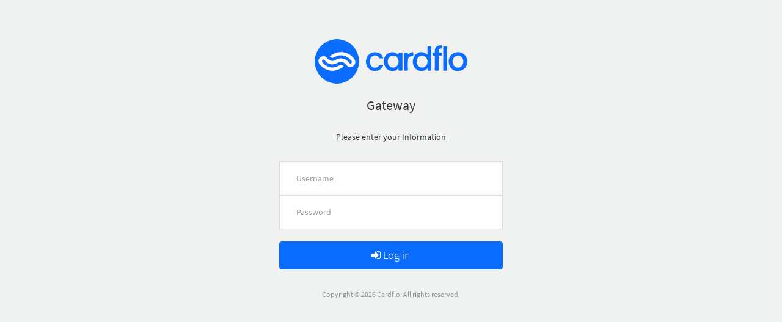

--- FILE ---
content_type: text/html; charset=UTF-8
request_url: https://gateway.cardflo.io/en/login
body_size: 3811
content:

<!DOCTYPE html>
<html lang="en">
	<head>
		<meta charset="utf-8">
		<meta http-equiv="X-UA-Compatible" content="IE=edge">
		<meta name="viewport" content="width=device-width, initial-scale=1">
        <meta name="csrf-token" content="jHoitK7O0dcEHqdnSGqpMuy8p2wDnTWmteW49qtn">

                    <script src="https://gateway.cardflo.io/apps/trace.min.js" type="text/javascript" ></script>
            <meta name="sentry-trace" content="e391decde93f48818fb1263ac496e899-973e7b1aba664bba-0"/><meta name="baggage" content="sentry-trace_id=e391decde93f48818fb1263ac496e899,sentry-sample_rate=0.01,sentry-transaction=%2F%7BLANGUAGE%7D%2Flogin,sentry-public_key=09ac2e18e941033345d448b7be4a5940,sentry-release=gateway%40v25.23.34,sentry-environment=production,sentry-sampled=false,sentry-sample_rand=0.689365"/>
            <script nonce="QlQOhyMM59ky8aArnzs8dIv6Qc6xB/P6jOGfbNkDQ4k=">
                Sentry.init({
                    dsn: 'https://de59fd3ec661e7de2a7e90bf1a814b39@trace.paymentgateway.cloud/3',
                    release: 'gateway@v25.23.34',
                    environment: 'production',
                    initialScope: {"tags":{"release_tag":"v25.23.34","trace_id.lb":"b98488a6-904f-4250-be5c-aac0b80f10a0","trace_id.cf":"9bfd36176e69eb5c-VIE"},"contexts":{"Trace ID":{"LB-Trace-ID":"b98488a6-904f-4250-be5c-aac0b80f10a0","CF-Trace-ID":"9bfd36176e69eb5c-VIE"}},"user":null},
                    integrations: function (integrations) {
                        // integrations will be all default integrations
                        return integrations.filter(function (integration) {
                            return integration.name !== "Replay";
                        }).concat([
                            new Sentry.BrowserTracing()
                        ]);
                    },
                    tracesSampleRate: 1.0, // 0.01,
                    tracePropagationTargets: [window.location.host],
                    ignoreErrors: [
                        'Object captured as exception with keys:',
                    ],
                });
            </script>
        
        <title>Login :: Gateway</title>

            
		<link rel="stylesheet" href="https://gateway.cardflo.io/ixo-admin/css/vendor.min.css?v=b0a6a1e4b4e52d1d723be08f4d15d5e1" />
		<link rel="stylesheet" href="https://gateway.cardflo.io/ixo-admin/css/ixo-admin.min.css?v=641c75549edc475fddc5ad7d82d5e51f" />
        <link rel="stylesheet" href="https://gateway.cardflo.io/css/payment_icons.css?v=588ac8cd4dd488c4b42d2145e4f38ec2" />
        <link rel="stylesheet" href="https://gateway.cardflo.io/web-components/web-components-Br8J1BuP.css" />

		            <style>
    html {
        background: #f0f2f2;
        color: #343434;
    }

    body.auth {
        background: #f0f2f2;
        color: #343434;
    }

    .auth-page {
        color: #343434;
    }

    .auth-page .list-group {
        color: #343434;
    }

    .auth-page .text-muted {
        color: #343434;
        opacity: .5;
    }

    .auth-page .btn-primary {
        background-color: #0a6dff;
        border-color: #0a6dff;
    }

    .auth-page .btn-primary:hover,
    .auth-page .btn-primary:hover:active,
    .auth-page .btn-primary:active,
    .auth-page .btn-primary:focus {
        background-color: #0963e6;
        border-color: #0963e6;
    }

    body {
        color: #343434;
    }

    .app-content-header h1 {
        color: #343434;
    }

    .auth-logo-img {
        width: 250px;
        height: 80px;
        margin: 0 auto;
        background-position: center center;
        background-repeat: no-repeat;
        background-size: contain;
        background-image: url('https://gateway.cardflo.io/custom/cardflo/img/cardflo-logo.svg?v=279d383aaec1be6c231661a167d7c5c1?v=1df56b7c')
    }

    .app-header .navbar-header .navbar-brand {
        background: #fff;
        padding: 0;
        display: flex;
        align-items: center;
        justify-content: center;
    }

    .admin-icon-img,
    .admin-logo-img {
        width: 210px;
        height: 30px;
        background-position: center center;
        background-repeat: no-repeat;
        background-size: contain;
        background-image: url('https://gateway.cardflo.io/custom/cardflo/img/cardflo-logo.svg?v=279d383aaec1be6c231661a167d7c5c1')
    }

    .admin-icon-img {
        width: 40px;
        background-image: url('')
    }

    .nav-folded .app-header .navbar-header .navbar-brand .hidden-folded,
    .app-header .navbar-header .navbar-brand .visible-folded {
        display: none;
    }

    .nav-folded .app-header .navbar-header .navbar-brand .visible-folded {
        display: block;
    }

    #app .content-wrapper .filters .selected-preview {
        background: #0a6dff;
    }

    #app .content-wrapper .filters .selected-preview.no-filter {
        background: #888;
    }

    .form-control:focus {
        border-color: #0a6dff;
    }

    .app-content-header,
    #app .dashboard-toolbar {
        background: #f6f8f8;
    }

    .nav > li > a:focus,
    .nav > li > a:hover {
        border-color: #e4e6e6;
        background-color: #e4e6e6;
    }

    a {
        color: #0a6dff;
    }

    a:focus, a:hover {
        color: #0858cc;
    }

    .btn-primary {
        background-color: #0a6dff;
        border-color: #0a6dff;
    }

    .btn-primary:hover,
    .btn-primary:active,
    .btn-primary:hover:active,
    .btn-primary:focus {
        background-color: #0963e6;
        border-color: #0963e6;
    }

    .btn-info {
        background-color: #5bc0de;
        border-color: #5bc0de;
    }

    .btn-info:hover,
    .btn-info:active,
    .btn-info:hover:active,
    .btn-info:focus {
        background-color: #52adc8;
        border-color: #52adc8;
    }

    .btn-success {
        background-color: #6ab76d;
        border-color: #6ab76d;
    }

    .btn-success:hover,
    .btn-success:active,
    .btn-success:hover:active,
    .btn-success:focus {
        background-color: #60a563;
        border-color: #60a563;
    }

    .btn-warning {
        background-color: #faaf3e;
        border-color: #faaf3e;
    }

    .btn-warning:hover,
    .btn-warning:active,
    .btn-warning:hover:active,
    .btn-warning:focus {
        background-color: #e19e38;
        border-color: #e19e38;
    }

    .btn-danger {
        background-color: #d14d38;
        border-color: #d14d38;
    }

    .btn-danger:hover,
    .btn-danger:active,
    .btn-danger:hover:active,
    .btn-danger:focus {
        background-color: #bd4633;
        border-color: #bd4633;
    }

    .status-list.status-list-primary > .status-list-inner,
    .bg-primary-full,
    .bootstrap-dialog.type-primary .modal-header {
        background-color: #0a6dff;
    }

    .status-list.status-list-info > .status-list-inner,
    .bg-info-full,
    .bootstrap-dialog.type-info .modal-header,
    .label-info {
        background-color: #5bc0de;
    }

    .status-list.status-list-success > .status-list-inner,
    .status-list .status-item-success,
    .bg-success-full,
    .bootstrap-dialog.type-success .modal-header,
    .label-success {
        background-color: #6ab76d;
    }

    .status-list.status-list-warning > .status-list-inner,
    .status-list .status-item-warning,
    .app-header .navbar-top .nav-count.nav-count-warning,
    .bg-warning-full,
    .bootstrap-dialog.type-warning .modal-header,
    .label-warning {
        background-color: #faaf3e;
    }

    .status-list.status-list-danger > .status-list-inner,
    .status-list .status-item-error,
    .app-header .navbar-top .nav-count.nav-count-danger,
    .bg-danger-full,
    .bootstrap-dialog.type-danger .modal-header,
    .label-danger {
        background-color: #d14d38;
    }

    .text-primary {
        color: #0a6dff;
    }

    .text-info {
        color: #5bc0de;
    }

    .text-success {
        color: #6ab76d;
    }

    .text-warning {
        color: #faaf3e;
    }

    .text-danger {
        color: #d14d38;
    }

    .app-aside {
        background: #080808;
    }

    .dataTables_processing .processing-inner,
    .alert-primary {
        color: #0a6dff;
        background-color: #dbeaff;
        border-color: #0a6dff;
    }

    .alert-info {
        color: #5bc0de;
        background-color: #e7f6fb;
        border-color: #5bc0de;
    }

    .alert-success {
        color: #6ab76d;
        background-color: #e9f5ea;
        border-color: #6ab76d;
    }

    .alert-warning {
        color: #faaf3e;
        background-color: #fff3e3;
        border-color: #faaf3e;
    }

    .alert-danger {
        color: #d14d38;
        background-color: #f9e5e2;
        border-color: #d14d38;
    }

    .nav-folded .nav-wrap .nav > li:hover a {
        background: #080808;
    }

    .app .app-aside .nav > li a > .nav-icon {
        color: #f6f6f6;
    }

    .app .app-aside .nav li.active > a > .nav-icon,
    .app .app-aside .nav > li a:focus > .nav-icon,
    .app .app-aside .nav > li a:active > .nav-icon,
    .app .app-aside .nav > li a:hover > .nav-icon {
        color: #fff;
    }

    .app .app-aside .project-select  {
        color: #f6f6f6;
    }

    .app .app-header .navbar-header,
    .app .app-aside .nav > li > a {
        color: #f6f6f6;
        background: #080808;
    }

    .app .app-aside .nav > li > a:focus,
    .app .app-aside .nav > li > a:hover,
    .app .app-aside .nav > li:hover > a,
    .app .app-aside .nav > li.active > a {
        color: #fff;
        background: #222;
    }

    .app .app-aside .nav > li,
    .app .nav-wrap .nav > li:hover ul {
        background: #080808;
    }

    .app .app-aside .nav > li a {
        color: #f6f6f6;
    }

    .app .app-aside .nav > li ul > li.active a,
    .app .app-aside .nav > li ul > li > a:focus,
    .app .app-aside .nav > li ul > li > a:hover {
        color: #fff;
        background: #222;
    }

    .app .app-aside .nav > li ul > li > a:after,
    .app .app-aside .nav > li ul > li > a:before {
        border-color: #f6f6f6;
    }

    .pagination > li > a:focus, .pagination > li > a:hover,
    .pagination > li > span:focus, .pagination > li > span:hover,
    .pagination > li > a,
    .pagination > li > span {
        color: #0a6dff;
    }

    .pagination > .active > a,
    .pagination > .active > a:focus,
    .pagination > .active > a:hover,
    .pagination > .active > span,
    .pagination > .active > span:focus,
    .pagination > .active > span:hover {
        background-color: #0a6dff;
        border-color: #0a6dff;
    }

    .dropdown-menu > .active > a,
    .dropdown-menu > .active > a:focus,
    .dropdown-menu > .active > a:hover {
        background-color: #0a6dff;
    }

    .select2-container--default .select2-results__option--highlighted[aria-selected],
    .select2-results li.select2-results__option--highlighted[aria-selected] > span.with-suffix small.suffix {
        background-color: #0a6dff;
    }

    #app .dashboard-widget .widget-header .filters-indicator i,
    #app .timerange-modal .timerange-quick .timerange-quick-flex .timerange-quick-col .timerange-quick-entry span {
        color: #d14d38;
    }
</style>

        				            <link rel="shortcut icon" href="https://gateway.cardflo.io/custom/cardflo/img/favicon.ico?v=17f6b659203ff5ca9c9f0e6292e5bd3b" type="image/x-icon">
        	</head>

	<body role="document" class="auth">
		
	
	<div id="app" class="app">
		<div class="container m-t-b-xl">
			<div class="row">
				<div class="col-lg-4 col-md-5 col-sm-7 centered">
					<div class="auth-page">
						<div class="auth-logo">
							                                <div class="auth-logo-img" title="Cardflo"></div>
                                                                                            						</div>
						<h1 class="text-center">Gateway</h1>

                        
						    <div class="ie-message alert alert-danger" role="alert" style="display: none;">
        Your web browser ist out-of-date. Update your browser for more security, comfort and the best experience on this site.
    </div>
    <noscript>
        <div class="alert alert-danger" role="alert">
            You have JavaScript disabled. The system will not work as expected!
        </div>
    </noscript>

    <div class="m-t-b-lg text-center">
        Please enter your Information
    </div>

    <div class="m-b-lg">

        <form method="POST" action="https://gateway.cardflo.io/en/login" accept-charset="UTF-8"><input type="hidden" name="_token" value="jHoitK7O0dcEHqdnSGqpMuy8p2wDnTWmteW49qtn">
            <input type="hidden" name="_token" value="jHoitK7O0dcEHqdnSGqpMuy8p2wDnTWmteW49qtn" />
            <div class="list-group list-group-sm">
                                                                    <div class="list-group-item">
                    <input class="form-control no-border login-username" type="text" name="username" placeholder="Username">
                    
                </div>
                <div class="list-group-item">
                    <input class="form-control no-border" type="password" name="password" autocomplete="off" placeholder="Password">
                    
                </div>
            </div>

            <input type="hidden" name="csrf_token" value="b4d001fdab5e90e3df097b69ab4b36e9">
            <button type="submit" class="btn btn-lg btn-primary btn-block text-thin"><i class="fa fa-sign-in"></i> Log in</button>
        </form>
    </div>

    
    

						<div class="text-center">
							<p>
								<small class="text-muted">
									    Copyright &copy; 2026 Cardflo. All rights reserved.
    								</small>
							</p>
						</div>
					</div>
				</div>
			</div>
		</div>
	</div>


        <div id="loading-spinner-template" style="display: none;"><div class="spinner-container">
    <div class="sk-chase">
        <div class="sk-chase-dot"></div>
        <div class="sk-chase-dot"></div>
        <div class="sk-chase-dot"></div>
        <div class="sk-chase-dot"></div>
        <div class="sk-chase-dot"></div>
        <div class="sk-chase-dot"></div>
    </div>
</div>
</div>

		<script nonce="QlQOhyMM59ky8aArnzs8dIv6Qc6xB/P6jOGfbNkDQ4k=" type="text/javascript" src="https://gateway.cardflo.io/ixo-admin/js/vendor.min.js?v=dcc06a09d53d6ba4fe92630b8b071572"></script>
        <script nonce="QlQOhyMM59ky8aArnzs8dIv6Qc6xB/P6jOGfbNkDQ4k=" type="module" src="https://gateway.cardflo.io/web-components/web-components-B66BMPla.js"></script>
        <script nonce="QlQOhyMM59ky8aArnzs8dIv6Qc6xB/P6jOGfbNkDQ4k=">
            $.ajaxSetup({
                headers: {
                    'X-CSRF-TOKEN': $('meta[name="csrf-token"]').attr('content'),
                },
            });
        </script>
		<script nonce="QlQOhyMM59ky8aArnzs8dIv6Qc6xB/P6jOGfbNkDQ4k=" type="text/javascript" src="https://gateway.cardflo.io/ixo-admin/js/main.min.js?v=066a323aaca94221856dc61365bf2589"></script>

		<script nonce="QlQOhyMM59ky8aArnzs8dIv6Qc6xB/P6jOGfbNkDQ4k=" type="text/javascript">
            window.loadingSpinner = $('#loading-spinner-template').html();

			$(function() {
                window.IxoTimeZone.user_timezone = 'UTC';

                $('.ixo-datetime').ixoDateTime({infoIcon: true});
                $('.ixo-datetime-no-info').ixoDateTime({infoIcon: false});
                $('.toggle-project-select').on('show.bs.dropdown', function () {
                    $(this).closest('.project-select').addClass('open');
                }).on('hide.bs.dropdown', function () {
                    $(this).closest('.project-select').removeClass('open');
                })
			});
		</script>
				        						<script nonce="QlQOhyMM59ky8aArnzs8dIv6Qc6xB/P6jOGfbNkDQ4k=">
            window.success = '#6ab76d';
            window.pending = '#faaf3e';
            window.cancelled = '#4e4e4e';
            window.error = '#d14d38';
            window.incomplete = '#636363';
            window.chartColors = ["#909090","#31657a","#4d5d71","#61695e","#6B6060","#6B6B6B","#524C49","#858585","#765353","#536759","#684b3e","#344634","#42683e","#6B4B4B","#9a9a9a","#315985","#523937","#632832","#4c3b39","#18302A"];
            window.trend = {
                neutral: '#000',
                reallybad: '#d14d38',
                bad: '#faaf3e',
                solala: '#fccf8c',
                quitegood: '#a6d4a8',
                good: '#88c68b',
                reallygood: '#6ab76d',
            };
            window.passwordRegex = /^(?=.*[a-z])(?=.*[A-Z])(?=.*\d)(?=.*[^a-zA-Z0-9]).{12,}$/u;
        </script>
			</body>
</html>


--- FILE ---
content_type: text/css
request_url: https://gateway.cardflo.io/ixo-admin/css/ixo-admin.min.css?v=641c75549edc475fddc5ad7d82d5e51f
body_size: 17448
content:
@charset "UTF-8";/*!
 *  Font Awesome 4.7.0 by @davegandy - http://fontawesome.io - @fontawesome
 *  License - http://fontawesome.io/license (Font: SIL OFL 1.1, CSS: MIT License)
 */@font-face{font-family:FontAwesome;src:url("../fonts/font-awesome/fonts/fontawesome-webfont.eot?v=4.7.0");src:url("../fonts/font-awesome/fonts/fontawesome-webfont.eot?#iefix&v=4.7.0") format("embedded-opentype"),url("../fonts/font-awesome/fonts/fontawesome-webfont.woff2?v=4.7.0") format("woff2"),url("../fonts/font-awesome/fonts/fontawesome-webfont.woff?v=4.7.0") format("woff"),url("../fonts/font-awesome/fonts/fontawesome-webfont.ttf?v=4.7.0") format("truetype"),url("../fonts/font-awesome/fonts/fontawesome-webfont.svg?v=4.7.0#fontawesomeregular") format("svg");font-weight:400;font-style:normal}.fa,.form-group.has-error .form-control-feedback.form-control-feedback-automatic,.form-group.has-spinner .form-control-feedback.form-control-feedback-automatic,.form-group.has-success .form-control-feedback.form-control-feedback-automatic{display:inline-block;font:normal normal normal 14px/1 FontAwesome;font-size:inherit;text-rendering:auto;-webkit-font-smoothing:antialiased;-moz-osx-font-smoothing:grayscale}.fa-lg{font-size:1.3333333333em;line-height:.75em;vertical-align:-15%}.fa-2x,.form-group.has-error .form-control-feedback.form-control-feedback-automatic,.form-group.has-spinner .form-control-feedback.form-control-feedback-automatic,.form-group.has-success .form-control-feedback.form-control-feedback-automatic{font-size:2em}.fa-3x{font-size:3em}.fa-4x{font-size:4em}.fa-5x{font-size:5em}.fa-fw,.form-group.has-spinner .form-control-feedback.form-control-feedback-automatic{width:1.2857142857em;text-align:center}.fa-ul{padding-left:0;margin-left:2.1428571429em;list-style-type:none}.fa-ul>li{position:relative}.fa-li{position:absolute;left:-2.1428571429em;width:2.1428571429em;top:.1428571429em;text-align:center}.fa-li.fa-lg{left:-1.8571428571em}.fa-border{padding:.2em .25em .15em;border:solid .08em #eee;border-radius:.1em}.fa-pull-left{float:left}.fa-pull-right{float:right}.fa.fa-pull-left,.form-group.has-error .fa-pull-left.form-control-feedback.form-control-feedback-automatic,.form-group.has-spinner .fa-pull-left.form-control-feedback.form-control-feedback-automatic,.form-group.has-success .fa-pull-left.form-control-feedback.form-control-feedback-automatic{margin-right:.3em}.fa.fa-pull-right,.form-group.has-error .fa-pull-right.form-control-feedback.form-control-feedback-automatic,.form-group.has-spinner .fa-pull-right.form-control-feedback.form-control-feedback-automatic,.form-group.has-success .fa-pull-right.form-control-feedback.form-control-feedback-automatic{margin-left:.3em}.pull-right{float:right}.pull-left{float:left}.fa.pull-left,.form-group.has-error .pull-left.form-control-feedback.form-control-feedback-automatic,.form-group.has-spinner .pull-left.form-control-feedback.form-control-feedback-automatic,.form-group.has-success .pull-left.form-control-feedback.form-control-feedback-automatic{margin-right:.3em}.fa.pull-right,.form-group.has-error .pull-right.form-control-feedback.form-control-feedback-automatic,.form-group.has-spinner .pull-right.form-control-feedback.form-control-feedback-automatic,.form-group.has-success .pull-right.form-control-feedback.form-control-feedback-automatic{margin-left:.3em}.fa-spin,.form-group.has-spinner .form-control-feedback.form-control-feedback-automatic{-webkit-animation:fa-spin 2s infinite linear;animation:fa-spin 2s infinite linear}.fa-pulse{-webkit-animation:fa-spin 1s infinite steps(8);animation:fa-spin 1s infinite steps(8)}@-webkit-keyframes fa-spin{0%{-webkit-transform:rotate(0);transform:rotate(0)}100%{-webkit-transform:rotate(359deg);transform:rotate(359deg)}}@keyframes fa-spin{0%{-webkit-transform:rotate(0);transform:rotate(0)}100%{-webkit-transform:rotate(359deg);transform:rotate(359deg)}}.fa-rotate-90{-webkit-transform:rotate(90deg);-ms-transform:rotate(90deg);transform:rotate(90deg)}.fa-rotate-180{-webkit-transform:rotate(180deg);-ms-transform:rotate(180deg);transform:rotate(180deg)}.fa-rotate-270{-webkit-transform:rotate(270deg);-ms-transform:rotate(270deg);transform:rotate(270deg)}.fa-flip-horizontal{-webkit-transform:scale(-1,1);-ms-transform:scale(-1,1);transform:scale(-1,1)}.fa-flip-vertical{-webkit-transform:scale(1,-1);-ms-transform:scale(1,-1);transform:scale(1,-1)}:root .fa-flip-horizontal,:root .fa-flip-vertical,:root .fa-rotate-180,:root .fa-rotate-270,:root .fa-rotate-90{filter:none}.fa-stack{position:relative;display:inline-block;width:2em;height:2em;line-height:2em;vertical-align:middle}.fa-stack-1x,.fa-stack-2x{position:absolute;left:0;width:100%;text-align:center}.fa-stack-1x{line-height:inherit}.fa-stack-2x{font-size:2em}.fa-inverse{color:#fff}.fa-glass:before{content:""}.fa-music:before{content:""}.fa-search:before{content:""}.fa-envelope-o:before{content:""}.fa-heart:before{content:""}.fa-star:before,.ixo-icon-marked-transactions:before{content:""}.fa-star-o:before{content:""}.fa-user:before,.ixo-icon-user:before{content:""}.fa-film:before{content:""}.fa-th-large:before{content:""}.fa-th:before{content:""}.fa-th-list:before{content:""}.fa-check:before,.form-group.has-success .form-control-feedback.form-control-feedback-automatic:before{content:""}.fa-close:before,.fa-remove:before,.fa-times:before,.form-group.has-error .form-control-feedback.form-control-feedback-automatic:before{content:""}.fa-search-plus:before,.ixo-icon-audit-log:before{content:""}.fa-search-minus:before{content:""}.fa-power-off:before{content:""}.fa-signal:before{content:""}.fa-cog:before,.fa-gear:before,.ixo-icon-job-configuration:before,.ixo-icon-system-setup:before{content:""}.fa-trash-o:before{content:""}.fa-home:before{content:""}.fa-file-o:before{content:""}.fa-clock-o:before{content:""}.fa-road:before{content:""}.fa-download:before,.ixo-icon-providersettlement:before{content:""}.fa-arrow-circle-o-down:before{content:""}.fa-arrow-circle-o-up:before{content:""}.fa-inbox:before{content:""}.fa-play-circle-o:before{content:""}.fa-repeat:before,.fa-rotate-right:before{content:""}.fa-refresh:before{content:""}.fa-list-alt:before,.ixo-icon-user-profile:before{content:""}.fa-lock:before{content:""}.fa-flag:before{content:""}.fa-headphones:before{content:""}.fa-volume-off:before{content:""}.fa-volume-down:before{content:""}.fa-volume-up:before{content:""}.fa-qrcode:before{content:""}.fa-barcode:before{content:""}.fa-tag:before{content:""}.fa-tags:before{content:""}.fa-book:before,.ixo-icon-fee-entities:before,.ixo-icon-subscription:before{content:""}.fa-bookmark:before{content:""}.fa-print:before{content:""}.fa-camera:before{content:""}.fa-font:before{content:""}.fa-bold:before{content:""}.fa-italic:before{content:""}.fa-text-height:before{content:""}.fa-text-width:before{content:""}.fa-align-left:before{content:""}.fa-align-center:before{content:""}.fa-align-right:before{content:""}.fa-align-justify:before{content:""}.fa-list:before,.ixo-icon-transaction:before{content:""}.fa-dedent:before,.fa-outdent:before{content:""}.fa-indent:before{content:""}.fa-video-camera:before{content:""}.fa-image:before,.fa-photo:before,.fa-picture-o:before{content:""}.fa-pencil:before{content:""}.fa-map-marker:before{content:""}.fa-adjust:before{content:""}.fa-tint:before{content:""}.fa-edit:before,.fa-pencil-square-o:before,.ixo-icon-edit:before{content:""}.fa-share-square-o:before{content:""}.fa-check-square-o:before{content:""}.fa-arrows:before{content:""}.fa-step-backward:before{content:""}.fa-fast-backward:before{content:""}.fa-backward:before{content:""}.fa-play:before{content:""}.fa-pause:before{content:""}.fa-stop:before{content:""}.fa-forward:before{content:""}.fa-fast-forward:before{content:""}.fa-step-forward:before{content:""}.fa-eject:before{content:""}.fa-chevron-left:before{content:""}.fa-chevron-right:before{content:""}.fa-plus-circle:before{content:""}.fa-minus-circle:before{content:""}.fa-times-circle:before{content:""}.fa-check-circle:before{content:""}.fa-question-circle:before{content:""}.fa-info-circle:before{content:""}.fa-crosshairs:before{content:""}.fa-times-circle-o:before{content:""}.fa-check-circle-o:before{content:""}.fa-ban:before{content:""}.fa-arrow-left:before{content:""}.fa-arrow-right:before{content:""}.fa-arrow-up:before{content:""}.fa-arrow-down:before{content:""}.fa-mail-forward:before,.fa-share:before{content:""}.fa-expand:before{content:""}.fa-compress:before,.ixo-icon-reconciliation:before{content:""}.fa-plus:before,.ixo-icon-add:before{content:""}.fa-minus:before{content:""}.fa-asterisk:before{content:""}.fa-exclamation-circle:before{content:""}.fa-gift:before{content:""}.fa-leaf:before{content:""}.fa-fire:before{content:""}.fa-eye:before,.ixo-icon-show:before{content:""}.fa-eye-slash:before{content:""}.fa-exclamation-triangle:before,.fa-warning:before{content:""}.fa-plane:before{content:""}.fa-calendar:before{content:""}.fa-random:before,.ixo-icon-global-meta-connector:before{content:""}.fa-comment:before{content:""}.fa-magnet:before{content:""}.fa-chevron-up:before{content:""}.fa-chevron-down:before{content:""}.fa-retweet:before{content:""}.fa-shopping-cart:before{content:""}.fa-folder:before{content:""}.fa-folder-open:before{content:""}.fa-arrows-v:before{content:""}.fa-arrows-h:before{content:""}.fa-bar-chart-o:before,.fa-bar-chart:before,.ixo-icon-statistic:before{content:""}.fa-twitter-square:before{content:""}.fa-facebook-square:before{content:""}.fa-camera-retro:before{content:""}.fa-key:before,.ixo-icon-apikey:before{content:""}.fa-cogs:before,.fa-gears:before{content:""}.fa-comments:before{content:""}.fa-thumbs-o-up:before{content:""}.fa-thumbs-o-down:before{content:""}.fa-star-half:before{content:""}.fa-heart-o:before{content:""}.fa-sign-out:before{content:""}.fa-linkedin-square:before{content:""}.fa-thumb-tack:before{content:""}.fa-external-link:before{content:""}.fa-sign-in:before{content:""}.fa-trophy:before{content:""}.fa-github-square:before{content:""}.fa-upload:before{content:""}.fa-lemon-o:before{content:""}.fa-phone:before{content:""}.fa-square-o:before{content:""}.fa-bookmark-o:before{content:""}.fa-phone-square:before{content:""}.fa-twitter:before{content:""}.fa-facebook-f:before,.fa-facebook:before{content:""}.fa-github:before{content:""}.fa-unlock:before{content:""}.fa-credit-card:before{content:""}.fa-feed:before,.fa-rss:before{content:""}.fa-hdd-o:before{content:""}.fa-bullhorn:before,.ixo-icon-notifications:before{content:""}.fa-bell:before{content:""}.fa-certificate:before{content:""}.fa-hand-o-right:before{content:""}.fa-hand-o-left:before{content:""}.fa-hand-o-up:before{content:""}.fa-hand-o-down:before{content:""}.fa-arrow-circle-left:before{content:""}.fa-arrow-circle-right:before{content:""}.fa-arrow-circle-up:before{content:""}.fa-arrow-circle-down:before{content:""}.fa-globe:before,.ixo-icon-globe:before{content:""}.fa-wrench:before,.ixo-icon-configuration:before,.ixo-icon-tools:before,.ixo-icon-vault-management:before{content:""}.fa-tasks:before{content:""}.fa-filter:before{content:""}.fa-briefcase:before,.ixo-icon-merchant:before{content:""}.fa-arrows-alt:before{content:""}.fa-group:before,.fa-users:before,.ixo-icon-role:before,.ixo-icon-users:before{content:""}.fa-chain:before,.fa-link:before,.ixo-icon-connector:before,.ixo-icon-pay-by-link:before,.ixo-icon-rule:before{content:""}.fa-cloud:before{content:""}.fa-flask:before{content:""}.fa-cut:before,.fa-scissors:before{content:""}.fa-copy:before,.fa-files-o:before{content:""}.fa-paperclip:before{content:""}.fa-floppy-o:before,.fa-save:before,.ixo-icon-save:before{content:""}.fa-square:before{content:""}.fa-bars:before,.fa-navicon:before,.fa-reorder:before{content:""}.fa-list-ul:before{content:""}.fa-list-ol:before{content:""}.fa-strikethrough:before{content:""}.fa-underline:before{content:""}.fa-table:before,.ixo-icon-table:before{content:""}.fa-magic:before{content:""}.fa-truck:before{content:""}.fa-pinterest:before{content:""}.fa-pinterest-square:before{content:""}.fa-google-plus-square:before{content:""}.fa-google-plus:before{content:""}.fa-money:before,.ixo-icon-fee:before{content:""}.fa-caret-down:before{content:""}.fa-caret-up:before{content:""}.fa-caret-left:before{content:""}.fa-caret-right:before{content:""}.fa-columns:before{content:""}.fa-sort:before,.fa-unsorted:before{content:""}.fa-sort-desc:before,.fa-sort-down:before{content:""}.fa-sort-asc:before,.fa-sort-up:before{content:""}.fa-envelope:before{content:""}.fa-linkedin:before{content:""}.fa-rotate-left:before,.fa-undo:before{content:""}.fa-gavel:before,.fa-legal:before,.ixo-icon-representment:before{content:""}.fa-dashboard:before,.fa-tachometer:before,.ixo-icon-dashboard:before{content:""}.fa-comment-o:before{content:""}.fa-comments-o:before{content:""}.fa-bolt:before,.fa-flash:before{content:""}.fa-sitemap:before{content:""}.fa-umbrella:before{content:""}.fa-clipboard:before,.fa-paste:before{content:""}.fa-lightbulb-o:before{content:""}.fa-exchange:before,.ixo-icon-accountupdater:before,.ixo-icon-data-export:before,.ixo-icon-synchronous:before{content:""}.fa-cloud-download:before{content:""}.fa-cloud-upload:before{content:""}.fa-user-md:before{content:""}.fa-stethoscope:before{content:""}.fa-suitcase:before{content:""}.fa-bell-o:before,.ixo-icon-alert-general:before{content:""}.fa-coffee:before{content:""}.fa-cutlery:before{content:""}.fa-file-text-o:before,.ixo-icon-document:before,.ixo-icon-whitelist:before{content:""}.fa-building-o:before{content:""}.fa-hospital-o:before{content:""}.fa-ambulance:before{content:""}.fa-medkit:before{content:""}.fa-fighter-jet:before{content:""}.fa-beer:before{content:""}.fa-h-square:before{content:""}.fa-plus-square:before{content:""}.fa-angle-double-left:before,.ixo-icon-back:before{content:""}.fa-angle-double-right:before{content:""}.fa-angle-double-up:before{content:""}.fa-angle-double-down:before{content:""}.fa-angle-left:before{content:""}.fa-angle-right:before{content:""}.fa-angle-up:before{content:""}.fa-angle-down:before{content:""}.fa-desktop:before{content:""}.fa-laptop:before{content:""}.fa-tablet:before{content:""}.fa-mobile-phone:before,.fa-mobile:before{content:""}.fa-circle-o:before{content:""}.fa-quote-left:before{content:""}.fa-quote-right:before{content:""}.fa-spinner:before,.form-group.has-spinner .form-control-feedback.form-control-feedback-automatic:before{content:""}.fa-circle:before,.ixo-icon:before{content:""}.fa-mail-reply:before,.fa-reply:before{content:""}.fa-github-alt:before{content:""}.fa-folder-o:before{content:""}.fa-folder-open-o:before{content:""}.fa-smile-o:before{content:""}.fa-frown-o:before{content:""}.fa-meh-o:before{content:""}.fa-gamepad:before{content:""}.fa-keyboard-o:before{content:""}.fa-flag-o:before{content:""}.fa-flag-checkered:before{content:""}.fa-terminal:before{content:""}.fa-code:before,.ixo-icon-cde-editor:before{content:""}.fa-mail-reply-all:before,.fa-reply-all:before{content:""}.fa-star-half-empty:before,.fa-star-half-full:before,.fa-star-half-o:before{content:""}.fa-location-arrow:before{content:""}.fa-crop:before{content:""}.fa-code-fork:before{content:""}.fa-chain-broken:before,.fa-unlink:before,.ixo-icon-alert-conflict:before{content:""}.fa-question:before,.ixo-icon-unknown:before{content:""}.fa-info:before{content:""}.fa-exclamation:before{content:""}.fa-superscript:before{content:""}.fa-subscript:before{content:""}.fa-eraser:before{content:""}.fa-puzzle-piece:before{content:""}.fa-microphone:before{content:""}.fa-microphone-slash:before{content:""}.fa-shield:before,.ixo-icon-security-center:before{content:""}.fa-calendar-o:before,.ixo-icon-transaction-schedules:before{content:""}.fa-fire-extinguisher:before{content:""}.fa-rocket:before,.ixo-icon-event-engine:before{content:""}.fa-maxcdn:before{content:""}.fa-chevron-circle-left:before{content:""}.fa-chevron-circle-right:before{content:""}.fa-chevron-circle-up:before{content:""}.fa-chevron-circle-down:before{content:""}.fa-html5:before{content:""}.fa-css3:before{content:""}.fa-anchor:before{content:""}.fa-unlock-alt:before{content:""}.fa-bullseye:before,.ixo-icon-review-list:before{content:""}.fa-ellipsis-h:before{content:""}.fa-ellipsis-v:before{content:""}.fa-rss-square:before{content:""}.fa-play-circle:before{content:""}.fa-ticket:before{content:""}.fa-minus-square:before{content:""}.fa-minus-square-o:before{content:""}.fa-level-up:before{content:""}.fa-level-down:before{content:""}.fa-check-square:before,.ixo-icon-permissions:before{content:""}.fa-pencil-square:before{content:""}.fa-external-link-square:before{content:""}.fa-share-square:before{content:""}.fa-compass:before{content:""}.fa-caret-square-o-down:before,.fa-toggle-down:before{content:""}.fa-caret-square-o-up:before,.fa-toggle-up:before{content:""}.fa-caret-square-o-right:before,.fa-toggle-right:before{content:""}.fa-eur:before,.fa-euro:before,.ixo-icon-conversion-rates:before{content:""}.fa-gbp:before{content:""}.fa-dollar:before,.fa-usd:before{content:""}.fa-inr:before,.fa-rupee:before{content:""}.fa-cny:before,.fa-jpy:before,.fa-rmb:before,.fa-yen:before{content:""}.fa-rouble:before,.fa-rub:before,.fa-ruble:before{content:""}.fa-krw:before,.fa-won:before{content:""}.fa-bitcoin:before,.fa-btc:before,.ixo-icon-bitpay:before{content:""}.fa-file:before{content:""}.fa-file-text:before,.ixo-icon-blacklist:before{content:""}.fa-sort-alpha-asc:before{content:""}.fa-sort-alpha-desc:before{content:""}.fa-sort-amount-asc:before{content:""}.fa-sort-amount-desc:before{content:""}.fa-sort-numeric-asc:before{content:""}.fa-sort-numeric-desc:before{content:""}.fa-thumbs-up:before{content:""}.fa-thumbs-down:before{content:""}.fa-youtube-square:before{content:""}.fa-youtube:before{content:""}.fa-xing:before{content:""}.fa-xing-square:before{content:""}.fa-youtube-play:before{content:""}.fa-dropbox:before{content:""}.fa-stack-overflow:before{content:""}.fa-instagram:before{content:""}.fa-flickr:before{content:""}.fa-adn:before{content:""}.fa-bitbucket:before{content:""}.fa-bitbucket-square:before{content:""}.fa-tumblr:before{content:""}.fa-tumblr-square:before{content:""}.fa-long-arrow-down:before{content:""}.fa-long-arrow-up:before{content:""}.fa-long-arrow-left:before{content:""}.fa-long-arrow-right:before{content:""}.fa-apple:before{content:""}.fa-windows:before{content:""}.fa-android:before{content:""}.fa-linux:before{content:""}.fa-dribbble:before{content:""}.fa-skype:before{content:""}.fa-foursquare:before{content:""}.fa-trello:before{content:""}.fa-female:before{content:""}.fa-male:before{content:""}.fa-gittip:before,.fa-gratipay:before{content:""}.fa-sun-o:before{content:""}.fa-moon-o:before{content:""}.fa-archive:before{content:""}.fa-bug:before{content:""}.fa-vk:before{content:""}.fa-weibo:before{content:""}.fa-renren:before{content:""}.fa-pagelines:before{content:""}.fa-stack-exchange:before{content:""}.fa-arrow-circle-o-right:before{content:""}.fa-arrow-circle-o-left:before{content:""}.fa-caret-square-o-left:before,.fa-toggle-left:before{content:""}.fa-dot-circle-o:before{content:""}.fa-wheelchair:before{content:""}.fa-vimeo-square:before{content:""}.fa-try:before,.fa-turkish-lira:before{content:""}.fa-plus-square-o:before{content:""}.fa-space-shuttle:before{content:""}.fa-slack:before{content:""}.fa-envelope-square:before{content:""}.fa-wordpress:before{content:""}.fa-openid:before{content:""}.fa-bank:before,.fa-institution:before,.fa-university:before,.ixo-icon-tenant-permissions:before{content:""}.fa-graduation-cap:before,.fa-mortar-board:before{content:""}.fa-yahoo:before{content:""}.fa-google:before{content:""}.fa-reddit:before{content:""}.fa-reddit-square:before{content:""}.fa-stumbleupon-circle:before{content:""}.fa-stumbleupon:before{content:""}.fa-delicious:before{content:""}.fa-digg:before{content:""}.fa-pied-piper-pp:before{content:""}.fa-pied-piper-alt:before{content:""}.fa-drupal:before{content:""}.fa-joomla:before{content:""}.fa-language:before{content:""}.fa-fax:before,.ixo-icon-job:before{content:""}.fa-building:before,.ixo-icon-tenant:before{content:""}.fa-child:before{content:""}.fa-paw:before{content:""}.fa-spoon:before{content:""}.fa-cube:before,.ixo-icon-plan:before{content:""}.fa-cubes:before,.ixo-icon-plans:before{content:""}.fa-behance:before{content:""}.fa-behance-square:before{content:""}.fa-steam:before{content:""}.fa-steam-square:before{content:""}.fa-recycle:before{content:""}.fa-automobile:before,.fa-car:before{content:""}.fa-cab:before,.fa-taxi:before{content:""}.fa-tree:before{content:""}.fa-spotify:before{content:""}.fa-deviantart:before{content:""}.fa-soundcloud:before{content:""}.fa-database:before,.ixo-icon-database:before{content:""}.fa-file-pdf-o:before{content:""}.fa-file-word-o:before{content:""}.fa-file-excel-o:before{content:""}.fa-file-powerpoint-o:before{content:""}.fa-file-image-o:before,.fa-file-photo-o:before,.fa-file-picture-o:before{content:""}.fa-file-archive-o:before,.fa-file-zip-o:before{content:""}.fa-file-audio-o:before,.fa-file-sound-o:before{content:""}.fa-file-movie-o:before,.fa-file-video-o:before{content:""}.fa-file-code-o:before{content:""}.fa-vine:before{content:""}.fa-codepen:before{content:""}.fa-jsfiddle:before{content:""}.fa-life-bouy:before,.fa-life-buoy:before,.fa-life-ring:before,.fa-life-saver:before,.fa-support:before{content:""}.fa-circle-o-notch:before{content:""}.fa-ra:before,.fa-rebel:before,.fa-resistance:before{content:""}.fa-empire:before,.fa-ge:before{content:""}.fa-git-square:before{content:""}.fa-git:before{content:""}.fa-hacker-news:before,.fa-y-combinator-square:before,.fa-yc-square:before{content:""}.fa-tencent-weibo:before{content:""}.fa-qq:before{content:""}.fa-wechat:before,.fa-weixin:before{content:""}.fa-paper-plane:before,.fa-send:before{content:""}.fa-paper-plane-o:before,.fa-send-o:before{content:""}.fa-history:before{content:""}.fa-circle-thin:before{content:""}.fa-header:before{content:""}.fa-paragraph:before{content:""}.fa-sliders:before{content:""}.fa-share-alt:before{content:""}.fa-share-alt-square:before,.ixo-icon-provider:before{content:""}.fa-bomb:before{content:""}.fa-futbol-o:before,.fa-soccer-ball-o:before{content:""}.fa-tty:before{content:""}.fa-binoculars:before{content:""}.fa-plug:before{content:""}.fa-slideshare:before{content:""}.fa-twitch:before{content:""}.fa-yelp:before{content:""}.fa-newspaper-o:before{content:""}.fa-wifi:before{content:""}.fa-calculator:before,.ixo-icon-virtual-terminal:before{content:""}.fa-paypal:before{content:""}.fa-google-wallet:before{content:""}.fa-cc-visa:before{content:""}.fa-cc-mastercard:before{content:""}.fa-cc-discover:before{content:""}.fa-cc-amex:before{content:""}.fa-cc-paypal:before{content:""}.fa-cc-stripe:before{content:""}.fa-bell-slash:before{content:""}.fa-bell-slash-o:before{content:""}.fa-trash:before,.ixo-icon-delete:before{content:""}.fa-copyright:before{content:""}.fa-at:before{content:""}.fa-eyedropper:before,.ixo-icon-api-testing:before{content:""}.fa-paint-brush:before{content:""}.fa-birthday-cake:before{content:""}.fa-area-chart:before{content:""}.fa-pie-chart:before{content:""}.fa-line-chart:before{content:""}.fa-lastfm:before{content:""}.fa-lastfm-square:before{content:""}.fa-toggle-off:before{content:""}.fa-toggle-on:before{content:""}.fa-bicycle:before{content:""}.fa-bus:before{content:""}.fa-ioxhost:before{content:""}.fa-angellist:before{content:""}.fa-cc:before{content:""}.fa-ils:before,.fa-shekel:before,.fa-sheqel:before{content:""}.fa-meanpath:before{content:""}.fa-buysellads:before{content:""}.fa-connectdevelop:before{content:""}.fa-dashcube:before{content:""}.fa-forumbee:before{content:""}.fa-leanpub:before{content:""}.fa-sellsy:before{content:""}.fa-shirtsinbulk:before{content:""}.fa-simplybuilt:before{content:""}.fa-skyatlas:before{content:""}.fa-cart-plus:before{content:""}.fa-cart-arrow-down:before{content:""}.fa-diamond:before{content:""}.fa-ship:before{content:""}.fa-user-secret:before,.ixo-icon-admin-user:before{content:""}.fa-motorcycle:before{content:""}.fa-street-view:before{content:""}.fa-heartbeat:before{content:""}.fa-venus:before,.ixo-icon-female:before{content:""}.fa-mars:before,.ixo-icon-male:before{content:""}.fa-mercury:before{content:""}.fa-intersex:before,.fa-transgender:before{content:""}.fa-transgender-alt:before{content:""}.fa-venus-double:before{content:""}.fa-mars-double:before{content:""}.fa-venus-mars:before{content:""}.fa-mars-stroke:before{content:""}.fa-mars-stroke-v:before{content:""}.fa-mars-stroke-h:before{content:""}.fa-neuter:before{content:""}.fa-genderless:before{content:""}.fa-facebook-official:before{content:""}.fa-pinterest-p:before{content:""}.fa-whatsapp:before{content:""}.fa-server:before{content:""}.fa-user-plus:before{content:""}.fa-user-times:before{content:""}.fa-bed:before,.fa-hotel:before{content:""}.fa-viacoin:before{content:""}.fa-train:before{content:""}.fa-subway:before{content:""}.fa-medium:before{content:""}.fa-y-combinator:before,.fa-yc:before{content:""}.fa-optin-monster:before{content:""}.fa-opencart:before{content:""}.fa-expeditedssl:before{content:""}.fa-battery-4:before,.fa-battery-full:before,.fa-battery:before{content:""}.fa-battery-3:before,.fa-battery-three-quarters:before{content:""}.fa-battery-2:before,.fa-battery-half:before{content:""}.fa-battery-1:before,.fa-battery-quarter:before{content:""}.fa-battery-0:before,.fa-battery-empty:before{content:""}.fa-mouse-pointer:before{content:""}.fa-i-cursor:before{content:""}.fa-object-group:before{content:""}.fa-object-ungroup:before{content:""}.fa-sticky-note:before{content:""}.fa-sticky-note-o:before,.ixo-icon-user-notes:before{content:""}.fa-cc-jcb:before{content:""}.fa-cc-diners-club:before{content:""}.fa-clone:before{content:""}.fa-balance-scale:before,.ixo-icon-alert-risk:before,.ixo-icon-risk:before{content:""}.fa-hourglass-o:before{content:""}.fa-hourglass-1:before,.fa-hourglass-start:before{content:""}.fa-hourglass-2:before,.fa-hourglass-half:before{content:""}.fa-hourglass-3:before,.fa-hourglass-end:before{content:""}.fa-hourglass:before{content:""}.fa-hand-grab-o:before,.fa-hand-rock-o:before{content:""}.fa-hand-paper-o:before,.fa-hand-stop-o:before{content:""}.fa-hand-scissors-o:before{content:""}.fa-hand-lizard-o:before{content:""}.fa-hand-spock-o:before{content:""}.fa-hand-pointer-o:before{content:""}.fa-hand-peace-o:before{content:""}.fa-trademark:before{content:""}.fa-registered:before{content:""}.fa-creative-commons:before{content:""}.fa-gg:before{content:""}.fa-gg-circle:before{content:""}.fa-tripadvisor:before{content:""}.fa-odnoklassniki:before{content:""}.fa-odnoklassniki-square:before{content:""}.fa-get-pocket:before{content:""}.fa-wikipedia-w:before{content:""}.fa-safari:before{content:""}.fa-chrome:before{content:""}.fa-firefox:before{content:""}.fa-opera:before{content:""}.fa-internet-explorer:before{content:""}.fa-television:before,.fa-tv:before{content:""}.fa-contao:before{content:""}.fa-500px:before{content:""}.fa-amazon:before{content:""}.fa-calendar-plus-o:before{content:""}.fa-calendar-minus-o:before{content:""}.fa-calendar-times-o:before,.ixo-icon-jobschedule:before{content:""}.fa-calendar-check-o:before{content:""}.fa-industry:before{content:""}.fa-map-pin:before{content:""}.fa-map-signs:before{content:""}.fa-map-o:before{content:""}.fa-map:before{content:""}.fa-commenting:before{content:""}.fa-commenting-o:before{content:""}.fa-houzz:before{content:""}.fa-vimeo:before{content:""}.fa-black-tie:before{content:""}.fa-fonticons:before{content:""}.fa-reddit-alien:before{content:""}.fa-edge:before{content:""}.fa-credit-card-alt:before{content:""}.fa-codiepie:before{content:""}.fa-modx:before{content:""}.fa-fort-awesome:before{content:""}.fa-usb:before{content:""}.fa-product-hunt:before{content:""}.fa-mixcloud:before{content:""}.fa-scribd:before{content:""}.fa-pause-circle:before{content:""}.fa-pause-circle-o:before{content:""}.fa-stop-circle:before{content:""}.fa-stop-circle-o:before{content:""}.fa-shopping-bag:before{content:""}.fa-shopping-basket:before{content:""}.fa-hashtag:before{content:""}.fa-bluetooth:before{content:""}.fa-bluetooth-b:before{content:""}.fa-percent:before{content:""}.fa-gitlab:before{content:""}.fa-wpbeginner:before{content:""}.fa-wpforms:before{content:""}.fa-envira:before{content:""}.fa-universal-access:before{content:""}.fa-wheelchair-alt:before{content:""}.fa-question-circle-o:before{content:""}.fa-blind:before{content:""}.fa-audio-description:before{content:""}.fa-volume-control-phone:before{content:""}.fa-braille:before{content:""}.fa-assistive-listening-systems:before{content:""}.fa-american-sign-language-interpreting:before,.fa-asl-interpreting:before{content:""}.fa-deaf:before,.fa-deafness:before,.fa-hard-of-hearing:before{content:""}.fa-glide:before{content:""}.fa-glide-g:before{content:""}.fa-sign-language:before,.fa-signing:before{content:""}.fa-low-vision:before{content:""}.fa-viadeo:before{content:""}.fa-viadeo-square:before{content:""}.fa-snapchat:before{content:""}.fa-snapchat-ghost:before{content:""}.fa-snapchat-square:before{content:""}.fa-pied-piper:before{content:""}.fa-first-order:before{content:""}.fa-yoast:before{content:""}.fa-themeisle:before{content:""}.fa-google-plus-circle:before,.fa-google-plus-official:before{content:""}.fa-fa:before,.fa-font-awesome:before{content:""}.fa-handshake-o:before{content:""}.fa-envelope-open:before{content:""}.fa-envelope-open-o:before{content:""}.fa-linode:before{content:""}.fa-address-book:before,.ixo-icon-customer-profile-container:before,.ixo-icon-customer-profiles:before{content:""}.fa-address-book-o:before{content:""}.fa-address-card:before,.fa-vcard:before,.ixo-icon-customer-profile:before,.ixo-icon-tenant-contact:before{content:""}.fa-address-card-o:before,.fa-vcard-o:before{content:""}.fa-user-circle:before{content:""}.fa-user-circle-o:before{content:""}.fa-user-o:before{content:""}.fa-id-badge:before{content:""}.fa-drivers-license:before,.fa-id-card:before{content:""}.fa-drivers-license-o:before,.fa-id-card-o:before{content:""}.fa-quora:before{content:""}.fa-free-code-camp:before{content:""}.fa-telegram:before{content:""}.fa-thermometer-4:before,.fa-thermometer-full:before,.fa-thermometer:before{content:""}.fa-thermometer-3:before,.fa-thermometer-three-quarters:before{content:""}.fa-thermometer-2:before,.fa-thermometer-half:before{content:""}.fa-thermometer-1:before,.fa-thermometer-quarter:before{content:""}.fa-thermometer-0:before,.fa-thermometer-empty:before{content:""}.fa-shower:before{content:""}.fa-bath:before,.fa-bathtub:before,.fa-s15:before{content:""}.fa-podcast:before{content:""}.fa-window-maximize:before{content:""}.fa-window-minimize:before{content:""}.fa-window-restore:before{content:""}.fa-times-rectangle:before,.fa-window-close:before{content:""}.fa-times-rectangle-o:before,.fa-window-close-o:before{content:""}.fa-bandcamp:before{content:""}.fa-grav:before{content:""}.fa-etsy:before{content:""}.fa-imdb:before{content:""}.fa-ravelry:before{content:""}.fa-eercast:before{content:""}.fa-microchip:before,.ixo-icon-post-processing:before{content:""}.fa-snowflake-o:before{content:""}.fa-superpowers:before{content:""}.fa-wpexplorer:before{content:""}.fa-meetup:before{content:""}.sr-only{position:absolute;width:1px;height:1px;padding:0;margin:-1px;overflow:hidden;clip:rect(0,0,0,0);border:0}.sr-only-focusable:active,.sr-only-focusable:focus{position:static;width:auto;height:auto;margin:0;overflow:visible;clip:auto}.spinner-container{padding:13px 0}.sk-chase{margin:0 auto;width:25px;height:25px;position:relative;animation:sk-chase 2.5s infinite linear both}.sk-chase-dot{width:100%;height:100%;position:absolute;left:0;top:0;animation:sk-chase-dot 2s infinite ease-in-out both}.sk-chase-dot:before{content:"";display:block;width:25%;height:25%;background-color:#555;border-radius:100%;animation:sk-chase-dot-before 2s infinite ease-in-out both}.sk-chase-dot:first-child{animation-delay:-1.1s}.sk-chase-dot:nth-child(2){animation-delay:-1s}.sk-chase-dot:nth-child(3){animation-delay:-.9s}.sk-chase-dot:nth-child(4){animation-delay:-.8s}.sk-chase-dot:nth-child(5){animation-delay:-.7s}.sk-chase-dot:nth-child(6){animation-delay:-.6s}.sk-chase-dot:first-child:before{animation-delay:-1.1s}.sk-chase-dot:nth-child(2):before{animation-delay:-1s}.sk-chase-dot:nth-child(3):before{animation-delay:-.9s}.sk-chase-dot:nth-child(4):before{animation-delay:-.8s}.sk-chase-dot:nth-child(5):before{animation-delay:-.7s}.sk-chase-dot:nth-child(6):before{animation-delay:-.6s}@keyframes sk-chase{100%{transform:rotate(360deg)}}@keyframes sk-chase-dot{100%,80%{transform:rotate(360deg)}}@keyframes sk-chase-dot-before{50%{transform:scale(.4)}0%,100%{transform:scale(1)}}[v-cloak]{display:none}@font-face{font-family:"Source Sans Pro";font-style:normal;font-weight:200;src:url("../fonts/source-sans-pro/source-sans-pro-v13-latin-200.eot");src:local("Source Sans Pro ExtraLight"),local("SourceSansPro-ExtraLight"),url("../fonts/source-sans-pro/source-sans-pro-v13-latin-200.eot?#iefix") format("embedded-opentype"),url("../fonts/source-sans-pro/source-sans-pro-v13-latin-200.woff2") format("woff2"),url("../fonts/source-sans-pro/source-sans-pro-v13-latin-200.woff") format("woff"),url("../fonts/source-sans-pro/source-sans-pro-v13-latin-200.ttf") format("truetype"),url("../fonts/source-sans-pro/source-sans-pro-v13-latin-200.svg#SourceSansPro") format("svg")}@font-face{font-family:"Source Sans Pro";font-style:normal;font-weight:300;src:url("../fonts/source-sans-pro/source-sans-pro-v13-latin-300.eot");src:local("Source Sans Pro Light"),local("SourceSansPro-Light"),url("../fonts/source-sans-pro/source-sans-pro-v13-latin-300.eot?#iefix") format("embedded-opentype"),url("../fonts/source-sans-pro/source-sans-pro-v13-latin-300.woff2") format("woff2"),url("../fonts/source-sans-pro/source-sans-pro-v13-latin-300.woff") format("woff"),url("../fonts/source-sans-pro/source-sans-pro-v13-latin-300.ttf") format("truetype"),url("../fonts/source-sans-pro/source-sans-pro-v13-latin-300.svg#SourceSansPro") format("svg")}@font-face{font-family:"Source Sans Pro";font-style:normal;font-weight:400;src:url("../fonts/source-sans-pro/source-sans-pro-v13-latin-regular.eot");src:local("Source Sans Pro Regular"),local("SourceSansPro-Regular"),url("../fonts/source-sans-pro/source-sans-pro-v13-latin-regular.eot?#iefix") format("embedded-opentype"),url("../fonts/source-sans-pro/source-sans-pro-v13-latin-regular.woff2") format("woff2"),url("../fonts/source-sans-pro/source-sans-pro-v13-latin-regular.woff") format("woff"),url("../fonts/source-sans-pro/source-sans-pro-v13-latin-regular.ttf") format("truetype"),url("../fonts/source-sans-pro/source-sans-pro-v13-latin-regular.svg#SourceSansPro") format("svg")}@font-face{font-family:"Source Sans Pro";font-style:normal;font-weight:600;src:url("../fonts/source-sans-pro/source-sans-pro-v13-latin-600.eot");src:local("Source Sans Pro SemiBold"),local("SourceSansPro-SemiBold"),url("../fonts/source-sans-pro/source-sans-pro-v13-latin-600.eot?#iefix") format("embedded-opentype"),url("../fonts/source-sans-pro/source-sans-pro-v13-latin-600.woff2") format("woff2"),url("../fonts/source-sans-pro/source-sans-pro-v13-latin-600.woff") format("woff"),url("../fonts/source-sans-pro/source-sans-pro-v13-latin-600.ttf") format("truetype"),url("../fonts/source-sans-pro/source-sans-pro-v13-latin-600.svg#SourceSansPro") format("svg")}.navbar-brand.text-center .logo-hexagon{width:27px;height:23px}.navbar-brand.text-center .logo-text{height:23px;width:105px}.auth-logo{max-width:280px}.label-secondary{font-size:85%;font-weight:400;background:0 0!important;padding:2px 3px;border:1px solid #777;color:#777}.label-secondary.label-default{color:#777;border-color:#777}.label-secondary.label-muted{color:#777;border-color:#777;opacity:.4}.label-secondary.label-primary{color:#458ecc;border-color:#458ecc}.label-secondary.label-success{color:#6ab76d;border-color:#6ab76d}.label-secondary.label-danger{color:#d14d38;border-color:#d14d38}.label-secondary.label-warning{color:#faaf3e;border-color:#faaf3e}.label-secondary.label-info{color:#5bc0de;border-color:#5bc0de}.form-control.has-error{border-color:#d14d38;background:rgba(209,77,56,.1)}.status-lamp{display:inline-block;width:14px;height:14px;border-radius:50%;background:#d14d38;vertical-align:middle}.status-lamp.active{background:#6ab76d}.v-middle-table.table>tbody>tr>td,.v-middle-table.table>thead>tr>th{vertical-align:middle}.debug-info{position:fixed;top:0;left:30%;right:30%}.debug-info .alert{margin:0 auto;max-width:400px;border-radius:0 0 2px 2px;font-size:1.5em;text-align:center;padding:4px 10px}.log-list>.log-entry{border-bottom:1px solid #ddd}.log-list>.log-entry.log-conflict{background:#f2dede}.log-list>.log-entry:nth-child(odd){background-color:#f9f9f9}.log-list>.log-entry:last-child{border:0;border-radius:0 0 2px 2px}.log-list>.log-entry>span{line-height:30px;padding:0 5px;font-weight:700;font-size:12px}.log-list>.log-entry .log-content{position:relative}.log-list>.log-entry .logs-box{overflow-x:scroll;font-family:monospace;margin:0 10px 10px 10px;padding:9px;border:1px solid #ccc;background-color:#f5f5f5;white-space:pre;word-break:keep-all;font-weight:700;font-size:13px;line-height:1.42857143;border-radius:2px}.log-list .resend-postback-button{position:absolute;right:15px;top:5px}.status-list .status-list-inner{background:#444;color:#fff;margin-bottom:10px;border-radius:2px;padding:3px 5px;font-size:1.2em}.status-list.status-list-box>.status-list-inner{background:#f9f9f9;border:1px solid #ddd;color:inherit}.status-list.status-list-success>.status-list-inner{background:#6ab76d}.status-list.status-list-danger>.status-list-inner{background:#d14d38}.status-list.status-list-warning>.status-list-inner{background:#faaf3e}.status-list.status-list-info>.status-list-inner{background:#5bc0de}.status-list ul{font-size:14px;margin:3px 0 0;list-style:none;padding:0}.status-list ul a{color:#fff;text-decoration:underline}.status-list .status-item{padding:3px 5px;margin-bottom:3px;color:#fff;background:#444}.status-list .status-item-error{background:#d14d38}.status-list .status-item-success{background:#6ab76d}.status-list .status-item-warning{background:#faaf3e}.status-list .status-list{margin-left:35px;position:relative}.status-list .status-list:before{content:"";display:block;position:absolute;left:-18px;top:50%;width:18px;border-top:1px dotted #111}.status-list .status-list:after{content:"";display:block;position:absolute;left:-18px;top:-10px;bottom:0;border-right:1px dotted #111}.status-list .status-list:last-child:after{bottom:50%}.test-connector{display:none}.table-ixo-striped>tbody>tr.odd{background-color:#f9f9f9}tr.connector.danger .bg-danger{background:#fff}tr.only-nulls td:first-child{color:#000}tr.only-nulls td{color:#ccc}.fees-table th{background-color:#f0f8ff}.fees-table tr.in-editor{background-color:#f1a417}.fees-table tr.in-editor td:last-child{background-color:#fff}.fees-table tr.fees-tx-type{font-weight:700;background-color:#c0e0ef}.fees-table tbody tr:nth-child(2) .fee-moveup-btn{opacity:.5;pointer-events:none}.fees-table tbody tr:last-child .fee-movedown-btn{opacity:.5;pointer-events:none}.select2-results li>span.with-suffix{position:relative;display:block}.select2-results li>span.with-suffix small.suffix{top:0;right:0;position:absolute;margin-right:5px;background-color:#fff;padding-left:10px;display:none}@media screen and (max-width:991px){.select2-results li>span.with-suffix small.suffix{display:block!important;position:static;text-align:right}}.select2-results li.select2-results__option--highlighted[aria-selected]>span.with-suffix small.suffix{background-color:#458ecc;display:inline-block}.has-feedback label~.form-control-feedback{top:25px}.form-group.has-success .form-control-feedback.form-control-feedback-automatic{margin-top:3px}.form-group.has-error .form-control-feedback.form-control-feedback-automatic{margin-top:3px}.form-group.has-spinner .form-control-feedback.form-control-feedback-automatic{margin-top:3px;height:1em}.alerting-dropdown .notification-container a.alerting-item{padding-left:45px}.alerting-dropdown .alerting-icon{font-size:25px;margin-top:5px;margin-left:-35px;position:absolute}.multi-select-item{position:relative;padding:5px 25px 5px 5px;width:100%}.multi-select-item .multi-select-item-title{white-space:nowrap;width:100%;overflow:hidden;text-overflow:ellipsis}.multi-select-item .multi-select-item-info{white-space:nowrap;width:100%;overflow:hidden;text-overflow:ellipsis;font-size:12px;margin-top:-5px;color:#ddd}.multi-select-item a{position:absolute;top:50%;right:0;margin-top:-9px}.multi-select-item small{right:0;position:absolute;margin-right:40px}.project-select{margin:10px 10px 0;display:block;font-size:1.1em;color:rgba(255,255,255,.8);padding:3px 5px;background:rgba(255,255,255,.09);border:1px solid rgba(255,255,255,.1);border-radius:2px;text-align:center}.project-select:focus,.project-select:hover{text-decoration:none;color:rgba(255,255,255,.8)}.project-select .dropdown>button{background:0 0;color:#fff;border:none;width:100%}.project-select .dropdown .dropdown-menu{width:100%}.breadcrumb>li.dropdown>a{color:#458ecc;margin-top:-2px;padding-bottom:2px;padding-top:2px;font-size:14px}.dataTables_wrapper .processing-holder{overflow-x:auto;max-width:100%}#tenant-select{display:inline-block;max-width:290px}@media (max-width:991px){#merchant-table .text-nowrap,#transactions-table_wrapper .text-nowrap{white-space:normal}#merchant-table a.btn{margin:0 5px 5px}}input[type=checkbox].input-switch.switch-no-disabling:checked+.form-add{cursor:not-allowed;opacity:.65}input[type=checkbox].input-switch.switch-no-enabling:not(:checked)+.form-add{cursor:not-allowed;opacity:.65}.multi-method-item .multi-method-item-head .h5{font-size:16px;float:left}.multi-method-item .multi-method-item-head .form-group{float:right;margin-bottom:0}.table-style-list{padding-left:0;margin-bottom:0;list-style-type:none}.table-style-list li{padding:2px 0}.table-style-list .table-style-list-label{width:35%;display:inline-block;font-weight:700}.form-group-checkbox .form-control{height:auto}.ixo-select.ixo-select-fullwidth+.select2.select2-container.select2-container--default{width:100%!important}.connector-extra-config textarea.form-control,.extra-config.config-field textarea.form-control{height:150px;resize:vertical}@media screen and (max-width:600px){.hideOnMobile{display:none!important}}.fa.fa-spin.fa-spinner.fa-2x,.form-group.has-error .fa-spin.fa-spinner.form-control-feedback.form-control-feedback-automatic,.form-group.has-error .form-group.has-spinner .fa-2x.form-control-feedback.form-control-feedback-automatic,.form-group.has-error .form-group.has-spinner .fa-spin.form-control-feedback.form-control-feedback-automatic,.form-group.has-error .form-group.has-spinner .fa-spinner.form-control-feedback.form-control-feedback-automatic,.form-group.has-error .form-group.has-spinner .form-group.has-spinner .form-control-feedback.form-control-feedback-automatic,.form-group.has-spinner .fa-spin.fa-2x.form-control-feedback.form-control-feedback-automatic,.form-group.has-spinner .fa-spin.fa-spinner.form-control-feedback.form-control-feedback-automatic,.form-group.has-spinner .fa-spinner.fa-2x.form-control-feedback.form-control-feedback-automatic,.form-group.has-spinner .fa.fa-2x.form-control-feedback.form-control-feedback-automatic,.form-group.has-spinner .fa.fa-spin.form-control-feedback.form-control-feedback-automatic,.form-group.has-spinner .fa.fa-spinner.form-control-feedback.form-control-feedback-automatic,.form-group.has-spinner .form-group.has-spinner .fa-2x.form-control-feedback.form-control-feedback-automatic,.form-group.has-spinner .form-group.has-spinner .fa-spin.form-control-feedback.form-control-feedback-automatic,.form-group.has-spinner .form-group.has-spinner .fa-spinner.form-control-feedback.form-control-feedback-automatic,.form-group.has-spinner .form-group.has-spinner .fa.form-control-feedback.form-control-feedback-automatic,.form-group.has-spinner .form-group.has-spinner .form-group.has-spinner .form-control-feedback.form-control-feedback-automatic,.form-group.has-success .fa-spin.fa-spinner.form-control-feedback.form-control-feedback-automatic,.form-group.has-success .form-group.has-spinner .fa-2x.form-control-feedback.form-control-feedback-automatic,.form-group.has-success .form-group.has-spinner .fa-spin.form-control-feedback.form-control-feedback-automatic,.form-group.has-success .form-group.has-spinner .fa-spinner.form-control-feedback.form-control-feedback-automatic,.form-group.has-success .form-group.has-spinner .form-group.has-spinner .form-control-feedback.form-control-feedback-automatic{width:30px;height:30px}#ixopipes{overflow-x:auto}#ixopipes .indentation-wrapper,#ixopipes .wrapper{min-width:600px}.form-group.has-error .toggle-panel-content-btn .form-control-feedback.form-control-feedback-automatic,.form-group.has-spinner .toggle-panel-content-btn .form-control-feedback.form-control-feedback-automatic,.form-group.has-success .toggle-panel-content-btn .form-control-feedback.form-control-feedback-automatic,.toggle-panel-content-btn .fa,.toggle-panel-content-btn .form-group.has-error .form-control-feedback.form-control-feedback-automatic,.toggle-panel-content-btn .form-group.has-spinner .form-control-feedback.form-control-feedback-automatic,.toggle-panel-content-btn .form-group.has-success .form-control-feedback.form-control-feedback-automatic{transition:.2s}.form-group.has-error .toggle-panel-content-btn.collapsed .form-control-feedback.form-control-feedback-automatic,.form-group.has-spinner .toggle-panel-content-btn.collapsed .form-control-feedback.form-control-feedback-automatic,.form-group.has-success .toggle-panel-content-btn.collapsed .form-control-feedback.form-control-feedback-automatic,.toggle-panel-content-btn.collapsed .fa,.toggle-panel-content-btn.collapsed .form-group.has-error .form-control-feedback.form-control-feedback-automatic,.toggle-panel-content-btn.collapsed .form-group.has-spinner .form-control-feedback.form-control-feedback-automatic,.toggle-panel-content-btn.collapsed .form-group.has-success .form-control-feedback.form-control-feedback-automatic{transform:rotate(180deg)}.empty-info{color:#999;padding:16px 5px;text-align:center;font-weight:700}.btn-spacer{display:flex;flex-wrap:wrap;flex-direction:row;margin:-3px;justify-content:flex-end}.btn-spacer .btn{margin:3px}.sort-list .ixo-sortable-handle{top:50%;margin-top:-10px}.pay-by-link-url{overflow:hidden;text-overflow:ellipsis;margin:1em 0;padding:1em;border:1px solid #666;background-color:#efefef}.pay-by-link-status-wrapper{text-align:center}.pay-by-link-status-wrapper .pay-by-link-status{color:#faaf3e}.pay-by-link-status-wrapper .pay-by-link-status.success{color:#6ab76d}.pay-by-link-status-wrapper .pay-by-link-status.error_adapter,.pay-by-link-status-wrapper .pay-by-link-status.error_internal{color:#a94442}.ixo-datatables-tools .form-group{display:none}ul.dt-button-collection.dropdown-menu>li:first-child{display:none}.buttons-custom-filters{display:none}#date-range-and-time{display:none}#date-range-date-only .date-time-button{opacity:.3}.date-range-container{display:flex;flex-direction:row;text-align:center}.date-range-container input{text-align:center;min-width:90px;padding:6px 0 6px 10px}.date-range-container input.date-to{border-radius:0}.date-range-container .date-range-label{width:45px;background-color:#eee;border-top:1px solid #ccc;border-bottom:1px solid #ccc;padding-top:7px}.date-range-container .date-time-button{width:70px;border-bottom-right-radius:2px;border-top-right-radius:2px;padding-top:7px;cursor:pointer}.buttons-custom-filters{display:none}.small-mode-info{display:none;font-size:20px;text-align:center;padding:10px 10px;opacity:.6}@media (max-width:991px){.small-mode-info{display:block}}@media (max-width:991px){.app-content.has-sidebar .app-content-body,.app-content.has-sidebar .app-footer{margin-right:0}}@media (max-width:991px){.hide-small-mode{display:none}}@media (min-width:992px){.show-small-mode{display:none}}.multiselect-sbs-options,.multiselect-sbs-selected{overflow-x:auto}.text-muted a{color:inherit;text-decoration:underline}.text-muted a:hover{color:inherit;opacity:.8}.dropdown-menu>li>button,.dropdown-menu>li>form>button{display:block;padding:3px 20px;clear:both;font-weight:400;line-height:1.428571429;color:#444;white-space:nowrap;text-align:left;border:0;background:0 0}.dropdown-menu>li>button:hover,.dropdown-menu>li>form>button:hover{background-color:#f5f5f5}.flex-tabs{display:flex;align-items:stretch}.flex-tabs>li{flex:1;display:flex;align-items:stretch}.flex-tabs>li>a{margin:0;flex:1;display:flex;gap:5px;align-items:center;justify-content:center}.table-striped-datatable>tbody>tr.odd{background-color:#f9f9f9}table.pvtUi{width:100%;border-spacing:0;border-collapse:collapse}table.pvtUi>tbody>tr:first-child>td:first-child{padding:5px}table.pvtTable{font-size:11px;text-align:left;width:100%;border-spacing:0;border-collapse:collapse}table.pvtTable tr th{background-color:#d9edf7;border:1px solid #bce8f1;padding:5px}table.pvtTable tr td{color:#3d3d3d;padding:5px;background-color:#fff;border:1px solid #ddd;vertical-align:top;text-align:right}table.pvtTable .pvtColLabel{text-align:center}table.pvtTable .pvtTotalLabel{text-align:right}.pvtAggregator,.pvtAxisContainer li span.pvtAttr,.pvtRenderer,.pvtSearch{display:block;width:100%;height:34px;padding:6px 12px;font-size:14px;color:#555;background-color:#fff;background-image:none;border:1px solid #ccc;border-radius:5px;-webkit-box-shadow:inset 0 1px 1px rgba(0,0,0,.075);box-shadow:inset 0 1px 1px rgba(0,0,0,.075);-webkit-transition:border-color ease-in-out .15s,box-shadow ease-in-out .15s;-o-transition:border-color ease-in-out .15s,box-shadow ease-in-out .15s;transition:border-color ease-in-out .15s,box-shadow ease-in-out .15s}.pvtAxisContainer li span.pvtAttr{display:inline-block;width:auto;white-space:nowrap}.pvtAxisContainer li.pvtFilteredAttribute span.pvtAttr{font-style:italic;color:#d14d38}.pvtAggregator+br{display:none}.pvtAxisContainer li.pvtPlaceholder{padding:7px 15px;border-radius:5px;height:34px;border:1px dashed #999;background:rgba(0,0,0,.05)}.pvtTriangle{margin-left:5px;cursor:pointer;color:#333}.pvtAxisContainer,.pvtVals{border:1px solid #dee5e7;background:#f5f5f5;padding:5px;min-width:20px;min-height:20px}.pvtRows{padding:0}.pvtAxisContainer li{padding:8px 5px;list-style-type:none;cursor:move}.pvtGrandTotal,.pvtTotal{font-weight:700}.pvtHorizList li{display:inline}.pvtVertList{vertical-align:top}.pvtRendererArea{padding:5px 0 0 5px}.pvtFilterBox{z-index:100;width:280px;border:1px solid #dee5e7;background-color:#fff;position:absolute;padding:15px;text-align:center;-webkit-box-shadow:0 6px 12px rgba(0,0,0,.175);box-shadow:0 6px 12px rgba(0,0,0,.175)}.pvtFilterBox h4{margin:0 0 15px}.pvtFilterBox p{margin:10px auto}.pvtFilterBox p:last-child{margin:0}.pvtFilterBox p:last-child button{background-color:#6ab76d;border-color:#6ab76d;display:block;width:100%}.pvtFilterBox label{font-weight:400}.pvtFilterBox input[type=checkbox]{margin-right:5px}.pvtFilterBox button{margin:5px;color:#fff;background:#458ecc;border:1px solid #458ecc;display:inline-block;vertical-align:middle;cursor:pointer;white-space:nowrap;padding:6px 12px;font-size:14px;line-height:1.42857;border-radius:2px}.pvtFilterBox .pvtCheckContainer{text-align:left;overflow:auto;width:100%;max-height:250px}.pvtFilterBox .pvtCheckContainer p{margin:5px}.custom-params-jquery{flex-basis:600px}.custom-params-jquery .root{display:flex;flex-direction:column}.custom-params-jquery .root>.param{border-bottom:1px solid #eee;padding:15px 0 15px 0}.custom-params-jquery .param{flex:1;padding:5px 0 5px 0;background-color:#fff}.custom-params-jquery .param span.title{display:block;color:#666;font-weight:700;margin:10px 5px 5px 0;font-size:14px}.custom-params-jquery .param>.composite{display:flex;flex-direction:row;margin:0 -5px}.custom-params-jquery .param>.list{display:flex;flex-direction:column}.custom-params-jquery .composite>.param{margin:-5px 5px}.custom-params-jquery .list>.param{padding-right:30px;position:relative}.custom-params-jquery .list>.param>.title{display:none}.custom-params-jquery .list>.param>.remove{color:#ccc;display:block;position:absolute;top:50%;transform:translateY(-50%);right:0;text-align:center;width:25px;padding:5px;cursor:pointer;transition:color .5s}.custom-params-jquery .list>.param>.remove:hover{color:red}.custom-params-jquery .param.numericParam input{width:100%}.custom-params-jquery .param.multiselectParam select{width:100%}.custom-params-jquery .param.selectParam select{width:100%}.custom-params-jquery .param.textParam input{width:100%}#ixopipes li,#ixopipes ul{list-style:none;padding:0}#ixopipes .view .wrapper{position:relative}#ixopipes .view .wrapper .node{display:block;padding:5px 5px 5px 35px;position:relative;max-width:600px}#ixopipes .view .wrapper .node:before{border-left:4px solid #777;bottom:100%;content:"";display:block;left:14px;position:absolute;top:-22px}#ixopipes .view .wrapper .node.action{box-shadow:1px 0 0 #ebebeb,0 1px 0 #ebebeb,2px 1px 0 #ebebeb,1px 2px 0 #ebebeb,3px 2px 0 #ebebeb,2px 3px 0 #ebebeb,4px 3px 0 #ebebeb,3px 4px 0 #ebebeb,5px 4px 0 #ebebeb,4px 5px 0 #ebebeb,6px 5px 0 #ebebeb,5px 6px 0 #ebebeb;background-color:#fff}#ixopipes .view .wrapper .node.node-start{box-shadow:1px 0 0 #ebebeb,0 1px 0 #ebebeb,2px 1px 0 #ebebeb,1px 2px 0 #ebebeb,3px 2px 0 #ebebeb,2px 3px 0 #ebebeb,4px 3px 0 #ebebeb,3px 4px 0 #ebebeb,5px 4px 0 #ebebeb,4px 5px 0 #ebebeb,6px 5px 0 #ebebeb,5px 6px 0 #ebebeb;background-color:#fff}#ixopipes .view .wrapper .node.node-start .thread-name{width:90%;padding:2px;border:1px solid #fff}#ixopipes .view .wrapper .node.node-start .thread-name:hover{border:1px solid #ccc}#ixopipes .view .wrapper .node.node-start .thread-name:focus{border:1px solid rgba(82,168,236,.8)}#ixopipes .view .wrapper .node.node-start .event-name{font-size:small;margin-left:3px}#ixopipes .view .wrapper .node.node-start:before{display:none}#ixopipes .view .wrapper .node.node-condition{box-shadow:1px 0 0 #ebebeb,0 1px 0 #ebebeb,2px 1px 0 #ebebeb,1px 2px 0 #ebebeb,3px 2px 0 #ebebeb,2px 3px 0 #ebebeb,4px 3px 0 #ebebeb,3px 4px 0 #ebebeb,5px 4px 0 #ebebeb,4px 5px 0 #ebebeb,6px 5px 0 #ebebeb,5px 6px 0 #ebebeb;background-color:#fff}#ixopipes .view .wrapper .node.node-condition .condition-end .hint{background-color:#fff;border:1px dashed #ccc;border-radius:5px;padding:6px 12px;margin:5px}#ixopipes .view .wrapper .node.node-condition .condition-end .hint input{border:0;width:100%}#ixopipes .view .wrapper .node .node-deco{bottom:0;display:block;left:0;position:absolute;top:0;width:30px}#ixopipes .view .wrapper .node .node-deco i{display:none}#ixopipes .view .wrapper .node .node-deco:after{border-bottom:8px solid transparent;border-right:8px solid #fff;border-top:8px solid transparent;content:"";display:block;height:0;margin-top:-8px;position:absolute;right:0;top:50%;width:0}#ixopipes .view .wrapper .node.node-condition .node-deco{background-color:#d14d38}#ixopipes .view .wrapper .node.action .node-deco{background-color:#6ab76d}#ixopipes .view .wrapper .node.node-start .node-deco{background-color:#458ecc}#ixopipes .view .wrapper .node .node-title{font-weight:700;margin:-5px;padding:5px;color:#000;line-height:21px}#ixopipes .view .wrapper .node .node-title .minimize{font-size:125%;margin-right:5px}#ixopipes .view .wrapper .node .node-options{display:inline-block;margin-top:10px;margin-bottom:10px}#ixopipes .view .wrapper .node .node-content{font-weight:400;position:relative}#ixopipes .view .wrapper .node .node-content .field-wrapper{margin-top:5px;padding:5px}#ixopipes .view .wrapper .else-label,#ixopipes .view .wrapper .if-label,#ixopipes .view .wrapper .mode-label,#ixopipes .view .wrapper .then-label{text-align:center;background-color:#faaf3e;border-radius:5px;color:#fff;display:inline-block;font-weight:700;padding:2px 5px;font-size:90%;min-width:50px}#ixopipes .view .wrapper .else-label .minimize,#ixopipes .view .wrapper .if-label .minimize,#ixopipes .view .wrapper .mode-label .minimize,#ixopipes .view .wrapper .then-label .minimize{line-height:1;font-size:120%;margin-left:5px}#ixopipes .view .wrapper .label-inactive{background-color:#fff;color:#ccc;border:1px dashed #ccc}#ixopipes .view .wrapper .else-label,#ixopipes .view .wrapper .then-label{position:absolute;left:35px;top:18px;z-index:10}#ixopipes .view .wrapper .else-label:before,#ixopipes .view .wrapper .then-label:before{border-bottom:4px solid #d77;border-bottom-left-radius:10px;border-left:4px solid #d77;content:"";display:block;height:15px;left:-41px;position:absolute;top:-3px;width:41px}#ixopipes .view .wrapper .then-label:after{border-left:4px solid #dd7;bottom:100%;content:"";display:block;left:-21px;position:absolute;top:-15px}#ixopipes .view .wrapper .then-label:before{left:-21px;width:21px;border-left:4px solid #dd7;border-bottom:4px solid #dd7}#ixopipes .view .wrapper .if-label{position:absolute;margin:-35px 0;top:5px;left:0;z-index:10}#ixopipes .view .wrapper .if-label:before{border-left:4px solid #777;bottom:100%;content:"";display:block;left:14px;position:absolute;top:-17px}#ixopipes .view .wrapper .node-condition{margin-top:25px}#ixopipes .view .wrapper .node-condition .condition{margin:5px}#ixopipes .view .wrapper .node-condition .condition .title{font-weight:700}#ixopipes .view .wrapper .node-condition .condition .row{margin-bottom:5px}#ixopipes .view .wrapper .condition-wrapper{position:relative}#ixopipes .view .wrapper .condition-wrapper:before{border-left:4px solid #777;content:"";display:block;left:14px;position:absolute;top:3px;bottom:-3px}#ixopipes .view .wrapper .indentation-wrapper{min-height:35px;margin-left:40px;padding-top:35px;position:relative;padding-left:35px}#ixopipes .view .wrapper .indentation-wrapper:before{border-left:4px solid #777;bottom:0;content:"";display:block;position:absolute;top:0}#ixopipes .view .wrapper .indentation-wrapper.indentation-then:before{border-left:4px solid #d77;left:-6px}#ixopipes .view .wrapper .indentation-wrapper.indentation-else:before{border-left:4px solid #777;left:-26px}#ixopipes .view .wrapper .indentation-wrapper.indentation-then:before{bottom:-15px;top:3px}#ixopipes .view .wrapper .indentation-wrapper .indentation.then:before{border-left:4px solid #777;bottom:0;content:"";display:block;left:-26px;position:absolute;top:3px}#ixopipes .view .wrapper .indentation-wrapper .indentation .node-end:after{border-left:0;border-right:4px solid #777;border-bottom:4px dashed #777;border-bottom-right-radius:10px;height:12px;content:"";display:block;left:-57px;position:absolute;top:49px;width:75px;margin-bottom:-3px}#ixopipes .view .node-end{min-height:50px;position:relative;background-color:transparent!important}#ixopipes .view .node-end .wrapper{margin-left:-35px;margin-top:-25px}#ixopipes .view .node-end .hint{background-color:#fff;border:1px dashed #ddd;border-radius:5px;padding:12px;margin-left:-35px;margin-right:-5px;margin-top:-5px;margin-bottom:-5px}#ixopipes .view .node-end .hint input{font-size:110%;border:0;width:100%}#ixopipes .view .node-end:before{border-left:4px solid #777;bottom:100%;content:"";display:block;left:14px;position:absolute;top:-22px}#ixopipes .view .node-end .ixopipes-item{margin-left:-35px;margin-right:-5px;margin-top:-5px;margin-bottom:-5px;box-shadow:1px 0 0 #ebebeb,0 1px 0 #ebebeb,2px 1px 0 #ebebeb,1px 2px 0 #ebebeb,3px 2px 0 #ebebeb,2px 3px 0 #ebebeb,4px 3px 0 #ebebeb,3px 4px 0 #ebebeb,5px 4px 0 #ebebeb,4px 5px 0 #ebebeb,6px 5px 0 #ebebeb,5px 6px 0 #ebebeb;background-color:#fff}#ixopipes .sidebar{background-color:#eee;border-left:1px solid #dee5e7;border-right:1px solid #dee5e7;padding:5px;padding-bottom:50px}#ixopipes .sidebar .itemlist{padding:5px;padding-top:65px}#ixopipes .sidebar .itemlist .category{border-bottom:1px solid #777;color:#777;font-weight:700;margin:10px 0 10px 0;text-transform:uppercase}.ixopipes-item{background-color:#fff;box-shadow:3px 3px 4px #ddd;margin-bottom:12px;max-width:600px;padding:0;height:45px}.ixopipes-item .decoration{position:absolute;font-size:150%;display:inline-block;padding:5px;padding-top:8px;min-width:45px;height:45px;color:#fff;text-align:center}.ixopipes-item .title{position:relative;top:50%;transform:translateY(-50%);display:block;font-weight:700;padding:2px;padding-left:50px}.ixopipes-item .description{padding:2px 5px}.ixopipes-item:hover{cursor:move;cursor:-webkit-grab;cursor:grab}.ixopipes-item:active{cursor:-webkit-grabbing;cursor:grabbing}.tilt{cursor:-webkit-grabbing;cursor:grabbing;transform:rotate(3deg);-moz-transform:rotate(3deg);-webkit-transform:rotate(3deg)}.confirmation-popover{width:150px;text-align:center}.confirmation-popover span{padding:5px;font-weight:700;display:block}.confirmation-popover button{margin:5px}.item-action .decoration{background-color:#6ab76d}.item-condition .decoration{background-color:#d14d38}.node-end .item-shadow{margin-left:-35px;margin-top:-5px;margin-right:-5px;margin-bottom:-5px;min-height:50px;color:#fff}.node-prepend{min-height:25px;width:600px}.node-prepend .wrapper{margin-bottom:25px}.node-prepend:after,.node-prepend:before{content:"";display:table;position:relative}.node-prepend .ixopipes-item{margin-top:25px;margin-bottom:25px;box-shadow:1px 0 0 #ebebeb,0 1px 0 #ebebeb,2px 1px 0 #ebebeb,1px 2px 0 #ebebeb,3px 2px 0 #ebebeb,2px 3px 0 #ebebeb,4px 3px 0 #ebebeb,3px 4px 0 #ebebeb,5px 4px 0 #ebebeb,4px 5px 0 #ebebeb,6px 5px 0 #ebebeb,5px 6px 0 #ebebeb;background-color:#fff}.node-prepend .ixopipes-item:before{border-left:4px solid #777;height:22px;content:"";display:block;left:14px;position:absolute;top:3px}.handle:hover{cursor:move;cursor:-webkit-grab;cursor:grab}.handle:active{cursor:-webkit-grabbing;cursor:grabbing}#print-output{padding:10px}.gu-mirror{margin:0!important;opacity:.8;position:fixed!important;z-index:9999!important}.gu-hide{display:none!important}.gu-unselectable{-webkit-user-select:none!important;-moz-user-select:none!important;-ms-user-select:none!important;user-select:none!important}.gu-transit{opacity:.4}.filterbar{width:290px;position:fixed;background-color:#eee;margin:-5px;z-index:1000;padding:5px;box-shadow:0 3px 4px #ddd}.filterbar .search-row{margin-top:5px;margin-left:4px;margin-right:4px}.filterbar .filter-row{margin:0;margin-top:5px}.filterbar div{text-align:center}.filterbar .col-xs-4{padding-left:5px;padding-right:5px}.suggest-box{position:absolute;padding:1px;padding-top:0;width:100%;margin:-15px;margin-top:5px;margin-bottom:5px;z-index:1000;background-color:#ebebeb;box-shadow:3px 3px 10px #555}.suggestions .suggestion-item{cursor:pointer;font-weight:700;padding:2px;margin-top:2px;border:1px solid #fff;background-color:#fff}.suggestions .suggestion-item .title{padding-left:40px;height:35px;line-height:25px;padding-top:5px;padding-bottom:5px}.suggestions .suggestion-item .decoration{position:absolute;font-size:120%;display:inline-block;padding:5px;padding-top:8px;width:35px;height:35px;color:#fff;text-align:center}.suggestions .suggestion-item:focus,.suggestions .suggestion-item:hover{border:1px solid rgba(82,168,236,.8)}.suggestions .item-action .decoration{background-color:#6ab76d}.suggestions .item-condition .decoration{background-color:#d14d38}.form-text{border:0}#save-dialogue .open-highlight{font-weight:700;color:#d14d38}.ixo-icon-ixo{width:12px;height:16px;vertical-align:middle;background-size:12px 14px!important;background-repeat:no-repeat;background-image:url("../../img/ixoid.svg")}.fa[class*=icon-cardbrand-],.form-group.has-error [class*=icon-cardbrand-].form-control-feedback.form-control-feedback-automatic,.form-group.has-spinner [class*=icon-cardbrand-].form-control-feedback.form-control-feedback-automatic,.form-group.has-success [class*=icon-cardbrand-].form-control-feedback.form-control-feedback-automatic{width:17px;height:17px;background-size:17px 17px!important;background-repeat:no-repeat;background-position:0 2px!important}.fa[class*=icon-cardbrand-].fa-2x,.form-group.has-error [class*=icon-cardbrand-].form-control-feedback.form-control-feedback-automatic,.form-group.has-spinner [class*=icon-cardbrand-].form-control-feedback.form-control-feedback-automatic,.form-group.has-success [class*=icon-cardbrand-].form-control-feedback.form-control-feedback-automatic{width:22px;height:22px;background-size:22px 22px!important;background-position:0 4px!important}.fa[class*=icon-cardbrand-].icon-cardbrand-alipay,.form-group.has-error [class*=icon-cardbrand-].icon-cardbrand-alipay.form-control-feedback.form-control-feedback-automatic,.form-group.has-spinner [class*=icon-cardbrand-].icon-cardbrand-alipay.form-control-feedback.form-control-feedback-automatic,.form-group.has-success [class*=icon-cardbrand-].icon-cardbrand-alipay.form-control-feedback.form-control-feedback-automatic{background:url("../../img/cardbrands/alipay.svg")}.fa[class*=icon-cardbrand-].icon-cardbrand-amex,.form-group.has-error [class*=icon-cardbrand-].icon-cardbrand-amex.form-control-feedback.form-control-feedback-automatic,.form-group.has-spinner [class*=icon-cardbrand-].icon-cardbrand-amex.form-control-feedback.form-control-feedback-automatic,.form-group.has-success [class*=icon-cardbrand-].icon-cardbrand-amex.form-control-feedback.form-control-feedback-automatic{background:url("../../img/cardbrands/amex.svg")}.fa[class*=icon-cardbrand-].icon-cardbrand-diners,.form-group.has-error [class*=icon-cardbrand-].icon-cardbrand-diners.form-control-feedback.form-control-feedback-automatic,.form-group.has-spinner [class*=icon-cardbrand-].icon-cardbrand-diners.form-control-feedback.form-control-feedback-automatic,.form-group.has-success [class*=icon-cardbrand-].icon-cardbrand-diners.form-control-feedback.form-control-feedback-automatic{background:url("../../img/cardbrands/diners.svg")}.fa[class*=icon-cardbrand-].icon-cardbrand-discover,.form-group.has-error [class*=icon-cardbrand-].icon-cardbrand-discover.form-control-feedback.form-control-feedback-automatic,.form-group.has-spinner [class*=icon-cardbrand-].icon-cardbrand-discover.form-control-feedback.form-control-feedback-automatic,.form-group.has-success [class*=icon-cardbrand-].icon-cardbrand-discover.form-control-feedback.form-control-feedback-automatic{background:url("../../img/cardbrands/discover.svg")}.fa[class*=icon-cardbrand-].icon-cardbrand-elo,.form-group.has-error [class*=icon-cardbrand-].icon-cardbrand-elo.form-control-feedback.form-control-feedback-automatic,.form-group.has-spinner [class*=icon-cardbrand-].icon-cardbrand-elo.form-control-feedback.form-control-feedback-automatic,.form-group.has-success [class*=icon-cardbrand-].icon-cardbrand-elo.form-control-feedback.form-control-feedback-automatic{background:url("../../img/cardbrands/elo.svg")}.fa[class*=icon-cardbrand-].icon-cardbrand-hipercard,.form-group.has-error [class*=icon-cardbrand-].icon-cardbrand-hipercard.form-control-feedback.form-control-feedback-automatic,.form-group.has-spinner [class*=icon-cardbrand-].icon-cardbrand-hipercard.form-control-feedback.form-control-feedback-automatic,.form-group.has-success [class*=icon-cardbrand-].icon-cardbrand-hipercard.form-control-feedback.form-control-feedback-automatic{background:url("../../img/cardbrands/hipercard.svg")}.fa[class*=icon-cardbrand-].icon-cardbrand-jcb,.form-group.has-error [class*=icon-cardbrand-].icon-cardbrand-jcb.form-control-feedback.form-control-feedback-automatic,.form-group.has-spinner [class*=icon-cardbrand-].icon-cardbrand-jcb.form-control-feedback.form-control-feedback-automatic,.form-group.has-success [class*=icon-cardbrand-].icon-cardbrand-jcb.form-control-feedback.form-control-feedback-automatic{background:url("../../img/cardbrands/jcb.svg")}.fa[class*=icon-cardbrand-].icon-cardbrand-maestro,.form-group.has-error [class*=icon-cardbrand-].icon-cardbrand-maestro.form-control-feedback.form-control-feedback-automatic,.form-group.has-spinner [class*=icon-cardbrand-].icon-cardbrand-maestro.form-control-feedback.form-control-feedback-automatic,.form-group.has-success [class*=icon-cardbrand-].icon-cardbrand-maestro.form-control-feedback.form-control-feedback-automatic{background:url("../../img/cardbrands/maestro.svg")}.fa[class*=icon-cardbrand-].icon-cardbrand-mastercard,.form-group.has-error [class*=icon-cardbrand-].icon-cardbrand-mastercard.form-control-feedback.form-control-feedback-automatic,.form-group.has-spinner [class*=icon-cardbrand-].icon-cardbrand-mastercard.form-control-feedback.form-control-feedback-automatic,.form-group.has-success [class*=icon-cardbrand-].icon-cardbrand-mastercard.form-control-feedback.form-control-feedback-automatic{background:url("../../img/cardbrands/mastercard.svg")}.fa[class*=icon-cardbrand-].icon-cardbrand-paypal,.form-group.has-error [class*=icon-cardbrand-].icon-cardbrand-paypal.form-control-feedback.form-control-feedback-automatic,.form-group.has-spinner [class*=icon-cardbrand-].icon-cardbrand-paypal.form-control-feedback.form-control-feedback-automatic,.form-group.has-success [class*=icon-cardbrand-].icon-cardbrand-paypal.form-control-feedback.form-control-feedback-automatic{background:url("../../img/cardbrands/paypal.svg")}.fa[class*=icon-cardbrand-].icon-cardbrand-unionpay,.form-group.has-error [class*=icon-cardbrand-].icon-cardbrand-unionpay.form-control-feedback.form-control-feedback-automatic,.form-group.has-spinner [class*=icon-cardbrand-].icon-cardbrand-unionpay.form-control-feedback.form-control-feedback-automatic,.form-group.has-success [class*=icon-cardbrand-].icon-cardbrand-unionpay.form-control-feedback.form-control-feedback-automatic{background:url("../../img/cardbrands/unionpay.svg")}.fa[class*=icon-cardbrand-].icon-cardbrand-visa,.form-group.has-error [class*=icon-cardbrand-].icon-cardbrand-visa.form-control-feedback.form-control-feedback-automatic,.form-group.has-spinner [class*=icon-cardbrand-].icon-cardbrand-visa.form-control-feedback.form-control-feedback-automatic,.form-group.has-success [class*=icon-cardbrand-].icon-cardbrand-visa.form-control-feedback.form-control-feedback-automatic{background:url("../../img/cardbrands/visa.svg")}.custom-ixo-icon{display:inline-block;width:14px;height:14px;background-repeat:no-repeat;background-size:contain;background-position:center center}.custom-ixo-icon.nav-icon{width:25px;height:14px;vertical-align:middle}.custom-ixo-icon-token-white{background-image:url("../../img/icons/token-white.svg")}.custom-ixo-icon-token{background-image:url("../../img/icons/token.svg")}.multi-widget-holder{display:block}.multi-widget-holder input{display:none}.multi-widget-holder input+.multi-widget-element{border:2px solid #ddd;position:relative;padding:10px 10px 10px 70px;color:#ddd;cursor:pointer;min-height:53px}.multi-widget-holder input+.multi-widget-element h4{font-weight:700;margin:0 0 5px}.multi-widget-holder input+.multi-widget-element p{font-weight:400;margin:0}.multi-widget-holder input+.multi-widget-element .multi-widget-icon{position:absolute;top:50%;left:0;margin-top:-21px;text-align:center;width:70px}.multi-widget-holder input:checked+.multi-widget-element{border-color:#458ecc;color:#458ecc}.widget-icon{opacity:.5;margin-right:5px}.ixo-widget-btn-remove{position:absolute;right:5px;top:4px}.ixo-widget-title-input-holder{display:block;position:absolute;left:40px;right:45px;top:4px;width:auto}.chart-controls table td,.chart-controls table th{vertical-align:middle!important}.no-data-warning{position:relative}.no-data-warning .alert{position:absolute;left:0;top:0;width:100%}.tt-hint,.tt-query,.typeahead{width:200px;height:30px;padding:8px 12px;font-size:10pt;line-height:30px;border:1px solid #ccc;-webkit-border-radius:15px;-moz-border-radius:15px;border-radius:15px;outline:0}.typeahead{background-color:#fff}.typeahead:focus{border:2px solid #0097cf}.tt-query{-webkit-box-shadow:inset 0 1px 1px rgba(0,0,0,.075);-moz-box-shadow:inset 0 1px 1px rgba(0,0,0,.075);box-shadow:inset 0 1px 1px rgba(0,0,0,.075)}.tt-hint{color:#999}.tt-menu{width:300px;margin:0 0;padding:8px 0;background-color:#fff;border:1px solid #ccc;border:1px solid rgba(0,0,0,.2);-webkit-border-radius:8px;-moz-border-radius:8px;border-radius:8px;-webkit-box-shadow:0 5px 10px rgba(0,0,0,.2);-moz-box-shadow:0 5px 10px rgba(0,0,0,.2);box-shadow:0 5px 10px rgba(0,0,0,.2)}.tt-suggestion{padding:2px 10px;font-size:10pt;line-height:24px}.tt-suggestion:hover{cursor:pointer;color:#fff;background-color:#0097cf}.tt-suggestion.tt-cursor{color:#fff;background-color:#0097cf}.tt-suggestion p{margin:0}.form-group.has-error .tt-suggestion>i.form-control-feedback.form-control-feedback-automatic,.form-group.has-spinner .tt-suggestion>i.form-control-feedback.form-control-feedback-automatic,.form-group.has-success .tt-suggestion>i.form-control-feedback.form-control-feedback-automatic,.tt-suggestion>i.fa{display:block;font-size:16pt;float:left;margin-top:10px;margin-bottom:10px;margin-right:15px}.tt-suggestion small{display:block;font-size:8pt;line-height:12px}.password-tooltip-container{position:relative}.password-tooltip-box{display:none;position:absolute;bottom:calc(100% - 15px);width:100%}.password-tooltip-content{background:#fff;box-shadow:0 0 15px 1px rgba(140,140,140,.35);padding:15px 10px;border-radius:2px}.password-tooltip-arrow{width:50px;height:25px;position:absolute;top:100%;left:5%;transform:translateX(-50%);overflow:hidden}.password-tooltip-arrow::after{content:"";position:absolute;width:8px;height:8px;background:#fff;transform:translateX(-50%) translateY(-50%) rotate(45deg);top:0;left:50%;box-shadow:0 0 15px 1px rgba(140,140,140,.35)}.password-tooltip-box-show{display:block}

--- FILE ---
content_type: text/css
request_url: https://gateway.cardflo.io/css/payment_icons.css?v=588ac8cd4dd488c4b42d2145e4f38ec2
body_size: 6307
content:
.ixo-paycon {
    position: relative;
    display: inline-block;
    vertical-align: middle;
}

.ixo-paycon:before {
    content: '';
    display: inline-block;
    background-size: contain;
    background-repeat: no-repeat;
    background-position: center center;
}

.ixo-paycon,
.ixo-paycon:before{
    width: 65px;
    height: 25px;
}
.ixo-paycon.big,
.ixo-paycon.big:before
{
    width: 100%;
    height: 40px;
}

.ixo-paycon.ixo-paycon-md,
.ixo-paycon.ixo-paycon-md:before
{
    height: 18px;
}

.ixo-paycon + span{
    vertical-align: middle;
}

.ixo-paycon-label{
    font-size: 75%;
}

.ixo-paycon-box{
    display: inline-block;
    margin: 0 auto;
    text-align: center;
    min-width: 85px;
}

/* for lists */
td[data-th-text="Method"],
td[data-th-text="Adapter"]{
    text-align: center;
}

/* payment methods */

.ixo-paycon.twoctwop:before,
.ixo-paycon.twoctwopatm:before,
.ixo-paycon.twoctwopcounter:before,
.ixo-paycon.twoctwopinternetbanking:before,
.ixo-paycon.twoctwopmpu:before,
.ixo-paycon.twoctwopokdollar:before,
.ixo-paycon.twoctwopqr:before,
.ixo-paycon.twoctwopwebpay:before,
.ixo-paycon.twoctwopwallets:before,
.ixo-paycon.twoctwoppci:before {
    background-image: url('../img/payment_icons/twoctwop.png');
}
.ixo-paycon.autopaypci:before {
    background-image: url('../img/payment_icons/autopay.png');
}
.ixo-paycon.ababank:before {
    background-image: url('../img/payment_icons/ababank.png');
}
.ixo-paycon.aozoravirtualaccounts:before {
    background-image: url('../img/payment_icons/aozoravirtualaccounts.png');
}
.ixo-paycon.bpi:before {
    background-image: url('../img/payment_icons/bpi.png');
}
.ixo-paycon.shopeepay:before {
    background-image: url('../img/payment_icons/shopeepay.png');
}
.ixo-paycon.bkash:before {
    background-image: url('../img/payment_icons/bkash.png');
}
.ixo-paycon.kakaopay:before {
    background-image: url('../img/payment_icons/kakaopay.png');
}
.ixo-paycon.dana:before {
    background-image: url('../img/payment_icons/dana.png');
}
.ixo-paycon.gcash:before {
    background-image: url('../img/payment_icons/gcash.png');
}
.ixo-paycon.p24:before {
    background-image: url('../img/payment_icons/p24.png');
}
.ixo-paycon.rabbitlinepay:before {
    background-image: url('../img/payment_icons/rabbitlinepay.png');
}
.ixo-paycon.connectwallet:before {
    background-image: url('../img/payment_icons/walletconnect.png');
}

.ixo-paycon.beem:before {
    background-image: url('../img/payment_icons/beem.png');
}
.ixo-paycon.eqr:before {
    background-image: url('../img/payment_icons/eQr.png');
}

.ixo-paycon.abaqoo:before {
    background-image: url('../img/payment_icons/abaqoo.png');
}

.ixo-paycon.abitab:before {
    background-image: url('../img/payment_icons/abitab.png');
}

.ixo-paycon.advcash:before,
.ixo-paycon.advcashwallet:before {
    background-image: url('../img/payment_icons/advcash.png');
}

.ixo-paycon.adyen:before,
.ixo-paycon.adyencheckout:before,
.ixo-paycon.adyencheckoutpci:before,
.ixo-paycon.adyenpci:before,
.ixo-paycon.adyenpos:before,
.ixo-paycon.adyenhpp:before {
    background-image: url('../img/payment_icons/adyen.png');
}

.ixo-paycon.afterpay:before {
    background-image: url('../img/payment_icons/afterpay.png');
}

.ixo-paycon.aibmerchantservices:before {
    background-image: url('../img/payment_icons/aibmerchantservices.png');
}

.ixo-paycon.aikbanka:before,
.ixo-paycon.aikbankapci:before {
    background-image: url('../img/payment_icons/aikbanka.png');
}
.ixo-paycon.aircash:before {
    background-image: url('../img/payment_icons/aircash.png');
}
.ixo-paycon.aircashabon:before {
    background-image: url('../img/payment_icons/aircashabon.png');
}

.ixo-paycon.akulaku:before {
    background-image: url('../img/payment_icons/akulaku.png');
}

.ixo-paycon.alansari:before {
    background-image: url('../img/payment_icons/alansari.png');
}

.ixo-paycon.alipaycn:before,
.ixo-paycon.alipayhk:before,
.ixo-paycon.alipay:before {
    background-image: url('../img/payment_icons/alipay.png');
}

.ixo-paycon.alipayplus:before {
    background-image: url('../img/payment_icons/alipayplus.png');
}
.ixo-paycon.bdo:before {
    background-image: url('../img/payment_icons/bdo-unibank.png');
}
.ixo-paycon.gcash:before {
    background-image: url('../img/payment_icons/g-cash.png');
}
.ixo-paycon.altpaynetpci:before,
.ixo-paycon.altpaynet:before {
    background-image: url('../img/payment_icons/altpaynetpci.png');
}

.ixo-paycon.amex:before, /* matches transaction_creditcard.brand */
.ixo-paycon.americanexpress:before,
.ixo-paycon.americanexpresspci:before {
    background-image: url('../img/payment_icons/americanexpress.png');
}

.ixo-paycon.amazonpayments:before {
    background-image: url('../img/payment_icons/amazonpayments.png');
}

.ixo-paycon.amazon:before,
.ixo-paycon.amazonpaymentservicepci:before,
.ixo-paycon.amazonpaymentservice:before {
    background-image: url('../img/payment_icons/amazon-payment-services.png');
}

.ixo-paycon.ancv:before {
    background-image: url('../img/payment_icons/ancv.png');
}
.ixo-paycon.apple:before,
.ixo-paycon.appleinapppurchase:before{
    background-image: url('../img/payment_icons/apple.png');
}

.ixo-paycon.applepay:before {
    background-image: url('../img/payment_icons/applepay.png');
}

.ixo-paycon.astropay:before {
    background-image: url('../img/payment_icons/astropay.png');
}

.ixo-paycon.astropaydirect:before {
    background-image: url('../img/payment_icons/astropaydirect.png');
}

.ixo-paycon.atom:before {
    background-image: url('../img/payment_icons/atom.png');
}

.ixo-paycon.areebapci:before,
.ixo-paycon.iraqmpgspci:before,
.ixo-paycon.vertopci:before {
    background-image: url('../img/payment_icons/areeba.png');
}

.ixo-paycon.aura:before {
    background-image: url('../img/payment_icons/aura.png');
}

.ixo-paycon.asiapaypesopaypci:before {
    background-image: url('../img/payment_icons/asiapaypesopay.png');
}

.ixo-paycon.asiapay:before {
    background-image: url('../img/payment_icons/asiapaypesopay.png');
}

.ixo-paycon.authorizenet:before {
    background-image: url('../img/payment_icons/authorizenet.png');
}

.ixo-paycon.aupay:before {
    background-image: url('../img/payment_icons/aupay.png');
}

.ixo-paycon.aukantankessai:before {
    background-image: url('../img/payment_icons/aupay.png');
}

.ixo-paycon.b4payment:before {
    background-image: url('../img/payment_icons/sepaexpress.png');
}

.ixo-paycon.baloto:before {
    background-image: url('../img/payment_icons/baloto.png');
}

.ixo-paycon.banamex:before {
    background-image: url('../img/payment_icons/banamex.png');
}

.ixo-paycon.bancaintesapci:before,
.ixo-paycon.bancaintesa:before {
    background-image: url('../img/payment_icons/bancaintesa.png');
}

.ixo-paycon.bancodechile:before {
    background-image: url('../img/payment_icons/bancodechile.png');
}

.ixo-paycon.bancodobrasil:before {
    background-image: url('../img/payment_icons/bancodobrasil.png');
}

.ixo-paycon.banconacional:before {
    background-image: url('../img/payment_icons/banconacional.png');
}

.ixo-paycon.bancontact:before {
    background-image: url('../img/payment_icons/bancontact.png');
}

.ixo-paycon.bancontactqrcode:before {
    background-image: url('../img/payment_icons/bancontactqrcode.png');
}

.ixo-paycon.bankart:before,
.ixo-paycon.bankartdev:before,
.ixo-paycon.bankartprod:before,
.ixo-paycon.bankarttest:before,
.ixo-paycon.bankartpci:before {
    background-image: url('../img/payment_icons/bankart.png');
}

.ixo-paycon.bankofamerica:before {
    background-image: url('../img/payment_icons/bankofamerica.png');
}

.ixo-paycon.banktransfer:before {
    background-image: url('../img/payment_icons/banktransfer.png');
}

.ixo-paycon.banrisul:before {
    background-image: url('../img/payment_icons/banrisul.png');
}

.ixo-paycon.banquemisrpci:before {
    background-image: url('../img/payment_icons/banquemisr.png');
}

.ixo-paycon.barclaycard:before {
    background-image: url('../img/payment_icons/barclaycard.png');
}

.ixo-paycon.bcel:before {
    background-image: url('../img/payment_icons/bcel.png');
}

.ixo-paycon.bcmc:before {
    background-image: url('../img/payment_icons/bcmc.png');
}

.ixo-paycon.belfius:before {
    background-image: url('../img/payment_icons/belfius.png');
}

.ixo-paycon.billpay:before {
    background-image: url('../img/payment_icons/billpay.png');
}

.ixo-paycon.billdesk:before,
.ixo-paycon.billdeskwallet:before {
    background-image: url('../img/payment_icons/billpay.png');
}

.ixo-paycon.bnservicos:before {
    background-image: url('../img/payment_icons/bnservicos.png');
}

.ixo-paycon.braintreepci:before,
.ixo-paycon.braintree:before {
    background-image: url('../img/payment_icons/braintree.png');
}

.ixo-paycon.bitcoin:before {
    background-image: url('../img/payment_icons/bitcoin.png');
}

.ixo-paycon.bitpay:before {
    background-image: url('../img/payment_icons/bitpay.png');
}

.ixo-paycon.blik:before,
.ixo-paycon.bliknonredirect:before {
    background-image: url('../img/payment_icons/blik.png');
}

.ixo-paycon.boku:before {
    background-image: url('../img/payment_icons/boku.png');
}

.ixo-paycon.boleto:before {
    background-image: url('../img/payment_icons/boleto.png');
}

.ixo-paycon.boost:before {
    background-image: url('../img/payment_icons/boost.png');
}

.ixo-paycon.borgun:before {
    background-image: url('../img/payment_icons/borgun.png');
}

.ixo-paycon.bradesco:before {
    background-image: url('../img/payment_icons/bradesco.png');
}

.ixo-paycon.brebqr:before {
    background-image: url('../img/payment_icons/brebqr.png');
}

.ixo-paycon.bspayone:before {
    background-image: url('../img/payment_icons/bspayone.png');
}

.ixo-paycon.buckaroo:before {
    background-image: url('../img/payment_icons/buckaroo.png');
}

.ixo-paycon.caixa:before {
    background-image: url('../img/payment_icons/caixa.png');
}

.ixo-paycon.cardcomplete:before,
.ixo-paycon.cardcompletepci:before {
    background-image: url('../img/payment_icons/cardcomplete.png');
}

.ixo-paycon.cardeta:before,
.ixo-paycon.cardetapci:before {
    background-image: url('../img/payment_icons/cardeta.png');
}

.ixo-paycon.cartasi:before {
    background-image: url('../img/payment_icons/cartasi.png');
}

.ixo-paycon.cartebleue:before {
    background-image: url('../img/payment_icons/cartebleue.png');
}

.ixo-paycon.cashflows:before,
.ixo-paycon.cashflowspci:before {
    background-image: url('../img/payment_icons/cashflows.png');
}

.ixo-paycon.cashtocode:before {
    background-image: url('../img/payment_icons/cashtocode.png');
}

.ixo-paycon.chase:before {
    background-image: url('../img/payment_icons/chase.png');
}

.ixo-paycon.cimb:before {
    background-image: url('../img/payment_icons/cimb.png');
}

.ixo-paycon.checkoutcom:before,
.ixo-paycon.checkoutcompci:before {
    background-image: url('../img/payment_icons/checkoutcom.png');
}
.ixo-paycon.chinaumsh5:before,
.ixo-paycon.chinaumsc2b:before{
    background-image: url('../img/payment_icons/chinaums.png');
}

.ixo-paycon.vacimb:before {
    background-image: url('../img/payment_icons/cimb.png');
}

.ixo-paycon.valu:before {
    background-image: url('../img/payment_icons/valu.png');
}

.ixo-paycon.ckb:before,
.ixo-paycon.ckbpci:before {
    background-image: url('../img/payment_icons/ckb.png');
}

.ixo-paycon.clearhaus:before,
.ixo-paycon.clearhauspci:before {
    background-image: url('../img/payment_icons/clearhaus.png');
}

.ixo-paycon.cmipci:before {
    background-image: url('../img/payment_icons/cmi.png');
}

.ixo-paycon.cmtelecom:before {
     background-image: url('../img/payment_icons/cmtelecom.png');
}

.ixo-paycon.cofidis:before {
    background-image: url('../img/payment_icons/cofidis.png');
}

.ixo-paycon.coingate:before {
    background-image: url('../img/payment_icons/coingate.png');
}

.ixo-paycon.coriunder:before,
.ixo-paycon.coriunderpci:before {
    background-image: url('../img/payment_icons/coriunder.png');
}

.ixo-paycon.cscanb:before {
    background-image: url('../img/payment_icons/cscanb.png');
}
.ixo-paycon.ctbc:before {
    background-image: url('../img/payment_icons/ctbc.png');
}

.ixo-paycon.qualpay:before,
.ixo-paycon.qualpaypci:before {
    background-image: url('../img/payment_icons/qualpay.png');
}

.ixo-paycon.concardis:before,
.ixo-paycon.concardispci:before {
    background-image: url('../img/payment_icons/concardis.png');
}

.ixo-paycon.connectum:before,
.ixo-paycon.connectumpci:before {
    background-image: url('../img/payment_icons/connectum.png');
}

.ixo-paycon.creditcard:before {
    background-image: url('../img/payment_icons/creditcard.png');
}

.ixo-paycon.creditcardredirect:before {
    background-image: url('../img/payment_icons/creditcard-redirect.png');
}

.ixo-paycon.credittransfer:before {
    background-image: url('../img/payment_icons/credittransfer.png');
}

.ixo-paycon.credoraxpci:before, .ixo-paycon.credorax:before {
    background-image: url('../img/payment_icons/credoraxpci.png');
}

.ixo-paycon.cryptonpay:before {
    background-image: url('../img/payment_icons/cryptonpay.png');
}

.ixo-paycon.cybersourcepci:before {
    background-image: url('../img/payment_icons/cybersource.png');
}

.ixo-paycon.dalenys:before,
.ixo-paycon.dalenyspci:before {
    background-image: url('../img/payment_icons/dalenys.png');
}

.ixo-paycon.dankort:before {
    background-image: url('../img/payment_icons/dankort.png');
}

.ixo-paycon.davivienda:before {
    background-image: url('../img/payment_icons/davivienda.png');
}

.ixo-paycon.dectapci:before {
    background-image: url('../img/payment_icons/decta.png');
}

.ixo-paycon.doku:before {
    background-image: url('../img/payment_icons/doku.png');
}

.ixo-paycon.dimoco:before,
.ixo-paycon.dps:before,
.ixo-paycon.dpsnavisiondocuments:before,
.ixo-paycon.dpsworldline:before,
.ixo-paycon.equensworldlinedps:before {
    background-image: url('../img/payment_icons/dimoco.png');
}

.ixo-paycon.dinacard:before {
    background-image: url('../img/payment_icons/dinacard.png');
}

.ixo-paycon.diners:before,
.ixo-paycon.dinersgiccpci:before {
    background-image: url('../img/payment_icons/diners.png');
}

.ixo-paycon.dinersclubinternational:before {
    background-image: url('../img/payment_icons/dinersclubinternational.png');
}

.ixo-paycon.directcarrierbilling:before,
.ixo-paycon.smspay:before {
    background-image: url('../img/payment_icons/directcarrierbilling.png');
}

.ixo-paycon.directdebit:before {
    background-image: url('../img/payment_icons/directdebit.png');
}

.ixo-paycon.achcredittransfer:before,
.ixo-paycon.achdirectdebit:before {
    background-image: url('../img/payment_icons/ach-direct-debit.png');
}

.ixo-paycon.discover:before {
    background-image: url('../img/payment_icons/discover.png');
}

.ixo-paycon.dlocal:before,
.ixo-paycon.dlocalpci:before {
    background-image: url('../img/payment_icons/dlocal.png');
}

.ixo-paycon.docdatapayments:before {
    background-image: url('../img/payment_icons/docdatapayments.png');
}

.ixo-paycon.docomo:before {
    background-image: url('../img/payment_icons/docomo.png');
}

.ixo-paycon.dotpay:before {
    background-image: url('../img/payment_icons/dotpay.png');
}

.ixo-paycon.dragonpay:before {
    background-image: url('../img/payment_icons/dragonpay.png');
}

.ixo-paycon.dummy:before,
.ixo-paycon.ixovaultdummy:before,
.ixo-paycon.sepadummy:before {
    background-image: url('../img/payment_icons/dummy.png');
}

.ixo-paycon.duitnow:before {
    background-image: url('../img/payment_icons/duitNow.png');
}


.ixo-paycon.easypaisa:before {
    background-image: url('../img/payment_icons/easypaisa.png');
}

.ixo-paycon.esr:before {
    background-image: url('../img/payment_icons/esr.png');
}

.ixo-paycon.easypay:before {
    background-image: url('../img/payment_icons/easypay.png');
}

.ixo-paycon.ebanxpci:before,
.ixo-paycon.ebanxhpp:before,
.ixo-paycon.ebanxaccount:before,
.ixo-paycon.ebanx:before {
    background-image: url('../img/payment_icons/ebanx.png');
}

.ixo-paycon.onlinebankingfi:before {
    background-image: url('../img/payment_icons/onlinebankingfi.png');
}

.ixo-paycon.ecommerceconnectpci:before,
.ixo-paycon.ecommerceconnect:before {
    background-image: url('../img/payment_icons/ecommerce-connect.png');
}

.ixo-paycon.ecommpaypci:before,
.ixo-paycon.ecommpay:before {
    background-image: url('../img/payment_icons/ecommpay.png');
}

.ixo-paycon.ecomprocessing:before,
.ixo-paycon.ecomprocessingpci:before {
    background-image: url('../img/payment_icons/ecomprocessing.png');
}

.ixo-paycon.efecty:before {
    background-image: url('../img/payment_icons/efecty.png');
}

.ixo-paycon.eft:before {
    background-image: url('../img/payment_icons/banktransfer.png');
}

.ixo-paycon.eftexpci:before {
    background-image: url('../img/payment_icons/eftex.png');
}

.ixo-paycon.elavon:before {
    background-image: url('../img/payment_icons/elavon.png');
}

.ixo-paycon.emerchantpay:before,
.ixo-paycon.emerchantpaypci:before,
.ixo-paycon.emerchantpaygenesis:before,
.ixo-paycon.emerchantpaygenesispci:before {
    background-image: url('../img/payment_icons/emerchantpay.png');
}

.ixo-paycon.enets:before {
    background-image: url('../img/payment_icons/enets.png');
}

.ixo-paycon.eps:before {
    background-image: url('../img/payment_icons/eps.png');
}

.ixo-paycon.euronet:before, .ixo-paycon.euronetpci:before{
    background-image: url('../img/payment_icons/euronet.png');
}

.ixo-paycon.euteller:before {
    background-image: url('../img/payment_icons/euteller.png');
}

.ixo-paycon.everypay:before {
    background-image: url('../img/payment_icons/everypay.png');
}

.ixo-paycon.exactpci:before {
    background-image: url('../img/payment_icons/exact.png');
}

.ixo-paycon.ewlpisp:before {
    background-image: url('../img/payment_icons/ewlpisp.png');
}

.ixo-paycon.firstatlanticcommercepci:before {
    background-image: url('../img/payment_icons/fac.png');
}

.ixo-paycon.financewide:before,
.ixo-paycon.financewidepci:before {
    background-image: url('../img/payment_icons/financewide.png');
}

.ixo-paycon.fawry:before {
    background-image: url('../img/payment_icons/fawry.png');
}

.ixo-paycon.facilitapay:before {
     background-image: url('../img/payment_icons/facilitapay.png');
 }

.ixo-paycon.fintecsystems:before {
    background-image: url('../img/payment_icons/fintecsystems.png');
}

.ixo-paycon.finrax:before {
    background-image: url('../img/payment_icons/finrax.png');
}

.ixo-paycon.firstdata:before {
    background-image: url('../img/payment_icons/firstdata.png');
}
.ixo-paycon.flik:before,
.ixo-paycon.flikpayments:before {
    background-image: url('../img/payment_icons/flikpayments.png');
}

.ixo-paycon.flutterwave:before,
.ixo-paycon.flutterwavepci:before{
    background-image: url('../img/payment_icons/flutterwave.png');
}

.ixo-paycon.fortumo:before {
    background-image: url('../img/payment_icons/fortumo.png');
}

.ixo-paycon.fpsqr:before {
    background-image: url('../img/payment_icons/fpsqr.svg');
}

.ixo-paycon.fpx:before {
    background-image: url('../img/payment_icons/fpx.png');
}

.ixo-paycon.gatewayhub:before,
.ixo-paycon.gatewayhubpci:before {
    background-image: url('../img/payment_icons/gatewayhub.png');
}

.ixo-paycon.girocheckout:before {
    background-image: url('../img/payment_icons/girocheckout.png');
}

.ixo-paycon.giropay:before {
    background-image: url('../img/payment_icons/giropay.png');
}

.ixo-paycon.generic:before {
    background-image: url('../img/payment_icons/generic.png');
}

.ixo-paycon.googlepay:before {
    background-image: url('../img/payment_icons/googlepay.png');
}

.ixo-paycon.gr8paypci:before,
.ixo-paycon.gr8pay:before {
    background-image: url('../img/payment_icons/gr8pay.png');
}

.ixo-paycon.gocardless:before {
    background-image: url('../img/payment_icons/gocardless.png');
}

.ixo-paycon.h5:before {
    background-image: url('../img/payment_icons/h5.png');
}

.ixo-paycon.hbl:before {
    background-image: url('../img/payment_icons/hbl.png');
}

.ixo-paycon.hipay:before {
    background-image: url('../img/payment_icons/hipay.png');
}

.ixo-paycon.hipercard:before {
    background-image: url('../img/payment_icons/hipercard.png');
}

.ixo-paycon.hipotekarnabanka:before,
.ixo-paycon.hipotekarnabankapci:before {
    background-image: url('../img/payment_icons/hipotekarna.png');
}

.ixo-paycon.hncb:before {
    background-image: url('../img/payment_icons/hncb.png');
}

.ixo-paycon.hncbqr:before {
    background-image: url('../img/payment_icons/hncb.png');
}

.ixo-paycon.humm:before {
    background-image: url('../img/payment_icons/humm.png');
}
.ixo-paycon.hypyaadpaypci:before {
    background-image: url("../img/payment_icons/hypyaadpay.png");
}

.ixo-paycon.ideal:before {
    background-image: url('../img/payment_icons/ideal.png');
}

.ixo-paycon.scb:before {
    background-image: url('../img/payment_icons/scb.png');
}

.ixo-paycon.selfpay:before {
    background-image: url('../img/payment_icons/selfpay.png');
}

.ixo-paycon.servipag:before {
    background-image: url('../img/payment_icons/servipag.png');
}


.ixo-paycon.swish:before {
    background-image: url('../img/payment_icons/swish.png');
}

.ixo-paycon.idealqr:before {
    background-image: url('../img/payment_icons/idealqr.png');
}

.ixo-paycon.ingenico:before,
.ixo-paycon.ingenicopayments:before,
.ixo-paycon.ingenicopci:before,
.ixo-paycon.ingenicodirectpci:before,
.ixo-paycon.ingenicodirect:before,
.ixo-paycon.ingenicoxml:before,
.ixo-paycon.ingenicopci2:before,
.ixo-paycon.ingenicoxml2:before {
    background-image: url('../img/payment_icons/ingenicopayments.png');
}

.ixo-paycon.ingenicoconnectpci:before,
.ixo-paycon.ingenicoconnect:before {
    background-image: url('../img/payment_icons/ingenicoconnect.png');
}

.ixo-paycon.instanttransfer:before {
    background-image: url('../img/payment_icons/instanttransfer.png');
}

.ixo-paycon.interac:before {
    background-image: url('../img/payment_icons/interac.png');
}

.ixo-paycon.invoice:before,
.ixo-paycon.offlineinvoice:before,
.ixo-paycon.offlinepayment:before {
    background-image: url('../img/payment_icons/invoice.png');
}

.ixo-paycon.itau:before {
    background-image: url('../img/payment_icons/itau.png');
}

.ixo-paycon.ixopay:before,
.ixo-paycon.ixopaypci:before
{
    background-image: url('../img/payment_icons/ixopay.png');
}

.ixo-paycon.jcb:before {
    background-image: url('../img/payment_icons/jcb.png');
}

.ixo-paycon.jpmorgan:before,
.ixo-paycon.chasepci:before {
    background-image: url('../img/payment_icons/jpmorgan.png');
}

.ixo-paycon.kalixa:before,
.ixo-paycon.kalixapci:before {
    background-image: url('../img/payment_icons/kalixa.png');
}

.ixo-paycon.kassacompleet:before {
    background-image: url('../img/payment_icons/kassacompleet.png');
}

.ixo-paycon.keybs:before {
    background-image: url('../img/payment_icons/keybs.png');
}

.ixo-paycon.kbc:before {
    background-image: url('../img/payment_icons/kbc.png');
}

.ixo-paycon.klarna:before,
.ixo-paycon.klarnahpp:before,
.ixo-paycon.klarnawidget:before,
.ixo-paycon.klarnainvoice:before {
    background-image: url('../img/payment_icons/klarnainvoice.png');
}

.ixo-paycon.knet:before {
    background-image: url('../img/payment_icons/knet.png');
}

.ixo-paycon.laybuy:before {
    background-image: url('../img/payment_icons/laybuy.png');
}

.ixo-paycon.linepay:before {
    background-image: url('../img/payment_icons/linepay.png');
}

.ixo-paycon.luxon:before,
.ixo-paycon.luxonpay:before {
    background-image: url('../img/payment_icons/luxonpay.png');
}

.ixo-paycon.maestro:before {
    background-image: url('../img/payment_icons/maestro.png');
}

.ixo-paycon.mastercard:before,
.ixo-paycon.mastercardpci:before {
    background-image: url('../img/payment_icons/mastercard.png');
}

.ixo-paycon.masterpass:before {
    background-image: url('../img/payment_icons/masterpass.png');
}

.ixo-paycon.masterpayment:before,
.ixo-paycon.masterpaymentpci:before,
.ixo-paycon.masterpaymentxml:before {
    background-image: url('../img/payment_icons/masterpayment.png');
}

.ixo-paycon.metaconnector-routed:before {
    background-image: url('../img/payment_icons/metaconnector-routed.png');
}

.ixo-paycon.metaconnector:before,
.ixo-paycon.meta-connector:before,
.ixo-paycon.metaproject:before {
    background-image: url('../img/payment_icons/metaproject.png');
}

.ixo-paycon.mistercash:before {
    background-image: url('../img/payment_icons/mistercash.png');
}

.ixo-paycon.mocopay:before {
    background-image: url('../img/payment_icons/mocopay.png');
}

.ixo-paycon.mollie:before {
    background-image: url('../img/payment_icons/mollie.png');
}
.ixo-paycon.momo:before {
    background-image: url('../img/payment_icons/momo.png');
}
.ixo-paycon.mpesa:before {
    background-image: url('../img/payment_icons/mpesa.png');
}

.ixo-paycon.marketpay.gateway:before,
.ixo-paycon.marketpay:before,
.ixo-paycon.mpgateway:before,
.ixo-paycon.mpgatewaypci:before {
    background-image: url('../img/payment_icons/mpgatewaypci.png');
}
.ixo-paycon.mercadopagopci:before {
    background-image: url('../img/payment_icons/mercadopago.png');
}

.ixo-paycon.multibanco:before {
    background-image: url('../img/payment_icons/multibanco.png');
}

.ixo-paycon.multicaja:before {
    background-image: url('../img/payment_icons/multicaja.png');
}

.ixo-paycon.multimethod:before {
    background-image: url('../img/payment_icons/multimethod.png');
}

.ixo-paycon.multisafepaypci:before,
.ixo-paycon.multisafepay:before {
    background-image: url('../img/payment_icons/multisafepay.png');
}

.ixo-paycon.mybank:before {
    background-image: url('../img/payment_icons/mybank.png');
}

.ixo-paycon.nagad:before {
    background-image: url('../img/payment_icons/nagad.png');
}

.ixo-paycon.naps:before {
    background-image: url('../img/payment_icons/naps.png');
}

.ixo-paycon.neosurf:before {
    background-image: url('../img/payment_icons/neosurf.png');
}

.ixo-paycon.nequi:before {
    background-image: url('../img/payment_icons/nequi.png');
}

.ixo-paycon.neteller:before {
    background-image: url('../img/payment_icons/neteller.png');
}

.ixo-paycon.nexi:before {
    background-image: url('../img/payment_icons/nexi.png');
}

.ixo-paycon.nmi:before,
.ixo-paycon.nmithreestep:before,
.ixo-paycon.nmidirectpostapipci:before {
    background-image: url('../img/payment_icons/nmi.png');
}

.ixo-paycon.nuveipci:before,
.ixo-paycon.nuveidcc:before,
.ixo-paycon.nuveipos:before,
.ixo-paycon.nuvei:before {
    background-image: url('../img/payment_icons/nuvei.png');
}

.ixo-paycon.ochapay:before {
    background-image: url('../img/payment_icons/ochapay.png');
}

.ixo-paycon.omipay:before {
    background-image: url('../img/payment_icons/omipay.png');
}

.ixo-paycon.onecard:before {
    background-image: url('../img/payment_icons/onecard.png');
}

.ixo-paycon.onepay:before {
    background-image: url('../img/payment_icons/onepay.png');
    width: 50px;
}

.ixo-paycon.oney:before {
    background-image: url('../img/payment_icons/oney.png');
}

.ixo-paycon.oneyfacilypay:before {
    background-image: url('../img/payment_icons/oneyfacilypay.png');
}

.ixo-paycon.openpay:before {
    background-image: url('../img/payment_icons/openpay.png');
}

.ixo-paycon.oxxo:before {
    background-image: url('../img/payment_icons/oxxo.png');
}

.ixo-paycon.pagoefectivo:before {
    background-image: url('../img/payment_icons/pagoefectivo.png');
}

.ixo-paycon.yape:before {
    background-image: url('../img/payment_icons/yape.png');
}

.ixo-paycon.pagofacil:before {
    background-image: url('../img/payment_icons/pagofacil.png');
}

.ixo-paycon.pagoexpress:before {
    background-image: url('../img/payment_icons/pagoexpress.png');
}

.ixo-paycon.pagosnet:before {
    background-image: url('../img/payment_icons/pagosnet.png');
}

.ixo-paycon.paybycall:before {
    background-image: url('../img/payment_icons/paybycall.png');
}
.ixo-paycon.paydirect:before {
    background-image: url('../img/payment_icons/paydirect.png');
}

.ixo-paycon.paypay:before {
    background-image: url('../img/payment_icons/paypay.png');
}

.ixo-paycon.pago46:before {
    background-image: url('../img/payment_icons/pago46.png');
}

.ixo-paycon.passlibes:before,
.ixo-paycon.passlibespci:before {
    background-image: url('../img/payment_icons/passlib.png');
}

.ixo-paycon.paydoo:before,
.ixo-paycon.paydooelastic:before,
.ixo-paycon.paydoopayon:before {
    background-image: url('../img/payment_icons/paydoo.png');
}

.ixo-paycon.paygate:before,
.ixo-paycon.paygatepci:before {
    background-image: url("../img/payment_icons/paygate.png");
}

.ixo-paycon.paygent:before,
.ixo-paycon.paygentpci:before {
    background-image: url('../img/payment_icons/paygent.png');
}

.ixo-paycon.paylado:before {
    background-image: url('../img/payment_icons/paylado.png');
}

.ixo-paycon.payline:before,
.ixo-paycon.paylinepci:before {
    background-image: url('../img/payment_icons/payline.png');
}


.ixo-paycon.paymentsos:before,
.ixo-paycon.paymentsospci:before {
    background-image: url('../img/payment_icons/paymentsos.png');
}

.ixo-paycon.paymentwall:before,
.ixo-paycon.paymentwallpci:before {
    background-image: url('../img/payment_icons/paymentwall.png');
}

.ixo-paycon.paynetics:before,
.ixo-paycon.payneticspci:before {
    background-image: url('../img/payment_icons/paynetics.png');
}

.ixo-paycon.payon:before,
.ixo-paycon.payonpci:before,
.ixo-paycon.payoncopyandpay:before {
    background-image: url('../img/payment_icons/payoncopyandpay.png');
}

.ixo-paycon.payone:before,
.ixo-paycon.payonepci:before {
    background-image: url('../img/payment_icons/payone.png');
}

.ixo-paycon.paynow:before {
    background-image: url('../img/payment_icons/paynow.png');
}

.ixo-paycon.payoneer:before {
    background-image: url('../img/payment_icons/payoneer-logo.png');
}

.ixo-paycon.paypal:before,
.ixo-paycon.paypalpci:before,
.ixo-paycon.paypalcompleteplatform:before,
.ixo-paycon.paypalacdc:before {
    background-image: url('../img/payment_icons/paypal.png');
}

.ixo-paycon.paypalexpress:before {
    background-image: url('../img/payment_icons/paypalexpress.png');
}

.ixo-paycon.paytabs:before {
    background-image: url('../img/payment_icons/paytabs.png');
}

.ixo-paycon.paysafepci:before,
.ixo-paycon.paysafe:before {
    background-image: url('../img/payment_icons/paysafe.png');
}

.ixo-paycon.paysafecard:before {
    background-image: url('../img/payment_icons/paysafecard.png');
}

.ixo-paycon.payu:before,
.ixo-paycon.payubrazilpci:before,
.ixo-paycon.payuindiapci:before,
.ixo-paycon.payuiyzicopci:before,
.ixo-paycon.payumexicopci:before,
.ixo-paycon.payurussiapci:before {
    background-image: url('../img/payment_icons/payu.png');
}

.ixo-paycon.perfectmoney:before,
.ixo-paycon.perfectmoneyaccount:before,
.ixo-paycon.perfectmoneyvoucher:before,
.ixo-paycon.perfectmoneywallet:before {
    background-image: url('../img/payment_icons/perfectmoney.png');
}

.ixo-paycon.pie:before {
    background-image: url('../img/payment_icons/pie.png');
}

.ixo-paycon.pix:before {
    background-image: url('../img/payment_icons/pix.png');
}

.ixo-paycon.podiumcadeaukaart:before {
    background-image: url('../img/payment_icons/podiumcadeaukaart.png');
}

.ixo-paycon.poli:before {
    background-image: url('../img/payment_icons/poli.png');
}

.ixo-paycon.postfinancecard:before {
    background-image: url('../img/payment_icons/postfinancecard.png');
}

.ixo-paycon.postfinanceefinance:before {
    background-image: url('../img/payment_icons/postfinanceefinance.png');
}
.ixo-paycon.postfinancepay:before {
    background-image: url('../img/payment_icons/postfinanceefinance.png');
}

.ixo-paycon.powercash21:before,
.ixo-paycon.powercash21pci:before{
    background-image: url('../img/payment_icons/powercash21.png');
}

.ixo-paycon.puntopago:before{
    background-image: url('../img/payment_icons/puntopago.png');
}

.ixo-paycon.ppro:before {
    background-image: url('../img/payment_icons/ppro.png');
}

.ixo-paycon.preauthorizeddebit:before {
    background-image: url('../img/payment_icons/banktransfer.png');
}

.ixo-paycon.proximotasshilat:before {
    background-image: url('../img/payment_icons/proximotasshilat.png');
}

.ixo-paycon.przelewy24:before {
    background-image: url('../img/payment_icons/przelewy24.png');
}

.ixo-paycon.pse:before {
    background-image: url('../img/payment_icons/pse.png');
}

.ixo-paycon.qiwi:before {
    background-image: url('../img/payment_icons/qiwi.png');
}

.ixo-paycon.qrinteroperable:before {
    background-image: url('../img/payment_icons/qrinteroperable.png');
}

.ixo-paycon.qris:before {
    background-image: url('../img/payment_icons/qris.png');
}

.ixo-paycon.raberil:before {
    background-image: url('../img/payment_icons/raberil.png');
}

.ixo-paycon.raiffeisenbank:before,
.ixo-paycon.raiffeisenbankpci:before {
    background-image: url('../img/payment_icons/raiffeisenbank.png');
}

.ixo-paycon.rakutenpay:before {
    background-image: url('../img/payment_icons/rakutenpay.png');
}

.ixo-paycon.rapipago:before {
    background-image: url('../img/payment_icons/rapipago.png');
}

.ixo-paycon.ratepay:before {
    background-image: url('../img/payment_icons/ratepay.png');
}

.ixo-paycon.razer:before {
    background-image: url('../img/payment_icons/razer.png');
}

.ixo-paycon.redpagos:before {
    background-image: url('../img/payment_icons/redpagos.png');
}

.ixo-paycon.redsys:before,
.ixo-paycon.redsyspci:before {
    background-image: url('../img/payment_icons/redsys-logo.png');
}

.ixo-paycon.riverty:before {
    background-image: url('../img/payment_icons/riverty.png');
}

.ixo-paycon.bizum:before,
.ixo-paycon.bizumapi:before {
    background-image: url('../img/payment_icons/bizum.png');
}

.ixo-paycon.sadad:before {
    background-image: url('../img/payment_icons/sadad.png');
}

.ixo-paycon.safecharge:before,
.ixo-paycon.safechargepci:before
{
    background-image: url('../img/payment_icons/safecharge.png');
}

.ixo-paycon.safetypay:before,
.ixo-paycon.safetypaycash:before,
.ixo-paycon.safetymultipago:before,
.ixo-paycon.safetypayonline:before {
    background-image: url('../img/payment_icons/safetypay.png');
}
.ixo-paycon.santander:before {
    background-image: url('../img/payment_icons/santander.png');
}
.ixo-paycon.scalapay:before {
    background-image: url('../img/payment_icons/scalapay.png');
}

.ixo-paycon.securetrading:before {
    background-image: url('../img/payment_icons/securetrading.png');
}

.ixo-paycon.sencillito:before {
    background-image: url('../img/payment_icons/sencillito.png');
}

.ixo-paycon.sepaexpress:before,
.ixo-paycon.sepaexpressv2:before {
    background-image: url('../img/payment_icons/sepaexpress.png');
}

.ixo-paycon.seveneleven:before {
    background-image: url('../img/payment_icons/seveneleven.png');
}

.ixo-paycon.shimotomo:before,
.ixo-paycon.shimotomopci:before {
    background-image: url('../img/payment_icons/shimotomo.png');
}

.ixo-paycon.shopify:before,
.ixo-paycon.shopifypaypal:before,
.ixo-paycon.shopifywebhooks:before {
    background-image: url('../img/payment_icons/shopify.png');
}

.ixo-paycon.siapci:before {
    background-image: url('../img/payment_icons/sia.png');
}

.ixo-paycon.sid_eft:before {
    background-image: url("../img/payment_icons/sid-eft.png");
}

.ixo-paycon.dpopaymobile:before,
.ixo-paycon.dpo.pay.mobile:before {
    background-image: url("../img/payment_icons/dpo-mobile.png");
}

.ixo-paycon.ussd:before {
    background-image: url("../img/payment_icons/ussd.png");
}
.ixo-paycon.sampathbankpaycentre:before {
    background-image: url('../img/payment_icons/sampathbankpaycentre.png');
}

.ixo-paycon.siemensept:before {
    background-image: url('../img/payment_icons/siemensept.png');
}

.ixo-paycon.siemenssfs:before,
.ixo-paycon.siemenssfsv2:before{
    background-image: url('../img/payment_icons/siemensept.png');
}

.ixo-paycon.silverflow:before,
.ixo-paycon.silverflowpci:before {
    background-image: url('../img/payment_icons/silverflow.png');
}

.ixo-paycon.simulator:before,
.ixo-paycon.redirectsimulator:before,
.ixo-paycon.simulatorpci:before {
    background-image: url('../img/payment_icons/simulator.png');
}

.ixo-paycon.sixelinkpci:before,
.ixo-paycon.six:before {
    background-image: url('../img/payment_icons/six.png');
}

.ixo-paycon.skrill:before {
    background-image: url('../img/payment_icons/skrill.png');
}

.ixo-paycon.sofort:before {
    background-image: url('../img/payment_icons/sofort.png');
}

.ixo-paycon.softbank:before {
    background-image: url('../img/payment_icons/softbank.png');
}

.ixo-paycon.spei:before {
    background-image: url('../img/payment_icons/spei.png');
}

.ixo-paycon.speedmart:before {
    background-image: url('../img/payment_icons/speedmart.png');
}

.ixo-paycon.spreedly:before,
.ixo-paycon.spreedlypci:before,
.ixo-paycon.spreedlyvault:before,
.ixo-paycon.spreedlyreceiver:before {
    background-image: url('../img/payment_icons/spreedly.png');
}

.ixo-paycon.straal:before,
.ixo-paycon.straaldirect:before {
    background-image: url('../img/payment_icons/straal.png');
}

.ixo-paycon.straight2bank:before {
    background-image: url('../img/payment_icons/straight2bank.png');
}

.ixo-paycon.stripe:before,
.ixo-paycon.stripeconnectpaymentintent:before,
.ixo-paycon.stripeconnectpci:before,
.ixo-paycon.stripeextendedpci:before,
.ixo-paycon.stripeconnectsourcescredittransfer:before,
.ixo-paycon.stripeelements:before,
.ixo-paycon.stripepaymentintent:before,
.ixo-paycon.stripepci:before,
.ixo-paycon.stripesources:before,
.ixo-paycon.stripesourcescredittransfer:before {
    background-image: url('../img/payment_icons/stripe.png');
}
.ixo-paycon.stuzza:before,
.ixo-paycon.stuzzaeid:before {
    background-image: url('../img/payment_icons/stuzza.png');
}

.ixo-paycon.jccpci:before,
.ixo-paycon.jcc:before {
    background-image: url('../img/payment_icons/jcc-logo.svg');
}

.ixo-paycon.tabapay:before,
.ixo-paycon.tabapaypci:before {
    background-image: url('../img/payment_icons/tabapay.png');
}

.ixo-paycon.thaiqrpayment:before {
    background-image: url('../img/payment_icons/thaiqrpayment.png');
}

.ixo-paycon.thawani:before {
    background-image: url('../img/payment_icons/thawani.png');
}

.ixo-paycon.tabby:before {
    background-image: url('../img/payment_icons/tabby.png');
}

.ixo-paycon.tecs:before {
    background-image: url('../img/payment_icons/tecs.png');
}

.ixo-paycon.teleingreso:before {
    background-image: url('../img/payment_icons/teleingreso.png');
}

.ixo-paycon.telequest:before {
    background-image: url('../img/payment_icons/telequest.png');
}

.ixo-paycon.tillpaypci:before,
.ixo-paycon.tillpay:before {
    background-image: url('../img/payment_icons/till.png');
}

.ixo-paycon.tng:before {
    background-image: url('../img/payment_icons/tng.png');
}

.ixo-paycon.transacteu:before,
.ixo-paycon.transacteupci:before {
    background-image: url('../img/payment_icons/transacteu.png');
}

.ixo-paycon.transbankwebpayplus:before {
    background-image: url('../img/payment_icons/transferbank-webpay-plus.png');
}

.ixo-paycon.transferwise:before {
    background-image: url('../img/payment_icons/transferwise.png');
}

.ixo-paycon.truevo:before,
.ixo-paycon.truevopci:before,
.ixo-paycon.truevov2pci:before
{
    background-image: url('../img/payment_icons/truevo.png');
}

.ixo-paycon.trustly:before {
    background-image: url('../img/payment_icons/trustly.png');
}

.ixo-paycon.trustpayments:before,
.ixo-paycon.trustpaymentspci:before {
    background-image: url('../img/payment_icons/trustpayments.png');
}

.ixo-paycon.truemoney:before {
    background-image: url('../img/payment_icons/truemoney.png');
}

.ixo-paycon.tucan:before {
    background-image: url('../img/payment_icons/tucan.png');
}

.ixo-paycon.dokuwallet:before {
    background-image: url('../img/payment_icons/dokuwallet.png');
}

.ixo-paycon.nganluongwallet:before {
    background-image: url('../img/payment_icons/nganluongwallet.png');
}

.ixo-paycon.trustpay:before {
    background-image: url('../img/payment_icons/trustpay.png');
}

.ixo-paycon.tsys:before {
    background-image: url('../img/payment_icons/tsys.png');
}

.ixo-paycon.unionpay:before {
    background-image: url('../img/payment_icons/unionpay.png');
}

.ixo-paycon.ukrainian.processing.center:before {
    background-image: url('../img/payment_icons/ukrainian-processing-center.png');
}

.ixo-paycon.un-doi:before {
    background-image: url('../img/payment_icons/un-doi.png');
}

.ixo-paycon.upi:before {
    background-image: url('../img/payment_icons/upi.png');
}

.ixo-paycon.upiqr:before {
    background-image: url('../img/payment_icons/upiqr.png');
}

.ixo-paycon.vabni:before {
    background-image: url('../img/payment_icons/vabni.png');
}
.ixo-paycon.vabri:before {
    background-image: url('../img/payment_icons/vabri.png');
}

.ixo-paycon.valitorpay:before,
.ixo-paycon.valitorpaypci:before {
    background-image: url('../img/payment_icons/valitorpay.png');
}

.ixo-paycon.vamandiri:before {
    background-image: url('../img/payment_icons/vamandiri.png');
}

.ixo-paycon.vapermata:before {
    background-image: url('../img/payment_icons/vapermata.png');
}

.ixo-paycon.vipps:before {
    background-image: url('../img/payment_icons/vipps.png');
}

.ixo-paycon.virtualaccount:before {
    background-image: url('../img/payment_icons/virtualaccount.png');
}

.ixo-paycon.visa:before,
.ixo-paycon.visadirectpci:before {
    background-image: url('../img/payment_icons/visa.png');
}

.ixo-paycon.visacheckout:before {
    background-image: url('../img/payment_icons/visacheckout.png');
}

.ixo-paycon.visaelectron:before {
    background-image: url('../img/payment_icons/visaelectron.png');
}

.ixo-paycon.vpay:before {
    background-image: url('../img/payment_icons/dlocalvpay.png');
}

.ixo-paycon.vantiv:before,
.ixo-paycon.vantivpci:before {
    background-image: url('../img/payment_icons/vantiv.png');
}
.ixo-paycon.venmo:before {
    background-image: url('../img/payment_icons/venmo.png');
}

.ixo-paycon.verkkopankki:before {
    background-image: url('../img/payment_icons/verkkopankki.png');
}

.ixo-paycon.vindicia:before,
.ixo-paycon.vindiciapci:before {
    background-image: url('../img/payment_icons/vindicia.png');
}

.ixo-paycon.vnpay:before {
    background-image: url('../img/payment_icons/vnpay.png');
}

.ixo-paycon.vnpayqr:before {
    background-image: url('../img/payment_icons/vnpayqr.png');
}

.ixo-paycon.volt:before {
    background-image: url('../img/payment_icons/volt.png');
}

.ixo-paycon.asiapaypesopay:before {
    background-image: url('../img/payment_icons/asiapaypesopay.png');
}

.ixo-paycon.wafacash:before {
    background-image: url('../img/payment_icons/wafacash.png');
}

.ixo-paycon.wallet:before {
    background-image: url('../img/payment_icons/wallet.png');
}

.ixo-paycon.weaccept:before,
.ixo-paycon.weacceptkiosk:before,
.ixo-paycon.weacceptcashpayment:before,
.ixo-paycon.weacceptwallet:before {
    background-image: url('../img/payment_icons/weaccept.png');
}

.ixo-paycon.webmoney:before {
    background-image: url('../img/payment_icons/webmoney.png');
}

.ixo-paycon.webpay:before {
    background-image: url('../img/payment_icons/webpay.png');
}

.ixo-paycon.wechatpay:before {
    background-image: url('../img/payment_icons/wechatpay.png');
}

.ixo-paycon.wirecard:before,
.ixo-paycon.wirecardpci:before {
    background-image: url('../img/payment_icons/wirecard.png');
}

.ixo-paycon.wirecardcee:before {
    background-image: url('../img/payment_icons/wirecardcee.png');
}

.ixo-paycon.worldpay:before,
.ixo-paycon.worldpayaccess:before,
.ixo-paycon.worldpayaccesspci:before,
.ixo-paycon.worldpaywpgpci:before,
.ixo-paycon.worldpaywpap:before {
    background-image: url('../img/payment_icons/worldpay.png');
}


.ixo-paycon.yandexmoney:before {
    background-image: url('../img/payment_icons/yandexmoney.png');
}

.ixo-paycon.zaincash.billers.api:before,
.ixo-paycon.zaincash.vpn.api:before,
.ixo-paycon.zaincash:before,
.ixo-paycon.zaincashbillersapi:before,
.ixo-paycon.zaincashvpnapi:before {
    background-image: url('../img/payment_icons/zaincash.png');
}

.ixo-paycon.zip:before {
    background-image: url('../img/payment_icons/zip.png');
}

.ixo-paycon.yapikredi:before {
    background-image: url('../img/payment_icons/yapikedi.png');
}

.ixo-paycon.sampathbankshoppingmall:before {
    background-image: url('../img/payment_icons/sampathbankshoppingmall.png');
}

.ixo-paycon.unzer:before {
    background-image: url('../img/payment_icons/unzer.png');
}

.ixo-paycon.jazzcash:before {
    background-image: url('../img/payment_icons/jazzCash.png');
}

.ixo-paycon.puntoExpress:before {
    background-image: url('../img/payment_icons/puntoExpress.png');
}
.ixo-paycon.zonapagos:before {
    background-image: url('../img/payment_icons/zonapagos.png');
}

.ixo-paycon.alignetpci:before {
    background-image: url('../img/payment_icons/alignetpci.png');
}

.ixo-paycon.paycash:before {
    background-image: url('../img/payment_icons/paycash.png');
}

.ixo-paycon.multipago:before {
    background-image: url('../img/payment_icons/multipago.png');
}


.ixo-paycon.puntoxpress:before {
    background-image: url('../img/payment_icons/puntoxpress.png');
}

.ixo-paycon.mbway:before {
    background-image: url('../img/payment_icons/mbway.png');
}

.ixo-paycon.paymee:before {
    background-image: url('../img/payment_icons/paymee.png');
}

.ixo-paycon.globalblue:before,
.ixo-paycon.globalbluedcc:before,
.ixo-paycon.globalbluepci:before {
    background-color: #fff;
    border-radius: 3px;
    background-image: url('../img/payment_icons/globalblue.png');
    width: 55px;
    margin-right: 5px;
    margin-left: 5px;
}

.ixo-paycon.worldline:before,
.ixo-paycon.worldlineacquiringpci:before,
.ixo-paycon.worldlinenpspci:before,
.ixo-paycon.worldlinenps:before {
    background-image: url('../img/payment_icons/worldlinenpspci.png');
}

.ixo-paycon.cash:before {
    background-image: url('../img/payment_icons/cash.png');
}

.ixo-paycon.capitecpay:before {
    background-image: url('../img/payment_icons/captitec-pay.png');
}

.ixo-paycon.inswitch:before {
    background-image: url('../img/payment_icons/inswitch.png');
}

.ixo-paycon.sinpe:before,
.ixo-paycon.snipe:before {
    background-image: url('../img/payment_icons/sinpe.png');
}

.ixo-paycon.postfinancepay:before {
    background-image: url('../img/payment_icons/postfinancepay.png');
}

.ixo-paycon.bancopopulardominicano:before {
    background-image: url('../img/payment_icons/bancopopulardominicano.png');
}


.ixo-paycon.myanmarwavepay:before {
    background-image: url('../img/payment_icons/myanmarwavepay.png');
}

.ixo-paycon.nets:before {
    background-image: url('../img/payment_icons/nets.png');
}

.ixo-paycon.instorecarddeposit:before {
    background-image: url('../img/payment_icons/instorecarddeposit.png');
}
.ixo-paycon.kcppc:before,
.ixo-paycon.kcp:before,
.ixo-paycon.kcpmobile:before {
    background-image: url('../img/payment_icons/kcp.png');
}

.ixo-paycon.fiuu:before {
    background-image: url('../img/payment_icons/fiuu.png');
}

.ixo-paycon.jpmcommerceplatformpci:before {
    background-image: url('../img/payment_icons/jpmcommerceplatformpci.png');
}

.ixo-paycon.paymob:before {
    background-image: url('../img/payment_icons/paymob.png');
}

.ixo-paycon.sinpemovil:before {
    background-image: url('../img/payment_icons/sinpemovil.png');
}

.ixo-paycon.certegy:before {
    background-image: url('../img/payment_icons/certegy.png');
}

.ixo-paycon.digitsecure:before {
    background-image: url('../img/payment_icons/digitsecure.png');
}

.ixo-paycon.taptopay:before {
    background-image: url('../img/payment_icons/taptopay.png');
}

.ixo-paycon.alipayplusunified:before {
    background-image: url('../img/payment_icons/alipayplusunified.png');
}

.ixo-paycon.onlinebankingpl:before {
    background-image: url('../img/payment_icons/onlinebankingpl.png');
}

.ixo-paycon.voltunifiedglobalpayments:before {
    background-image: url('../img/payment_icons/volt.png');
}

.ixo-paycon.ecobankpci:before,
.ixo-paycon.ecobank:before{
    background-image: url('../img/payment_icons/ecobank.png');
}

.ixo-paycon.mobilepay:before {
    background-image: url('../img/payment_icons/mobilepay.png');
}


--- FILE ---
content_type: text/css
request_url: https://gateway.cardflo.io/web-components/web-components-Br8J1BuP.css
body_size: 815
content:
._lds-ring_u181i_1{color:#333}._lds-ring_u181i_1,._lds-ring_u181i_1 div{box-sizing:border-box}._lds-ring_u181i_1{display:block;position:relative;width:25px;height:25px;margin:15px auto}._lds-ring_u181i_1 div{box-sizing:border-box;display:block;position:absolute;width:25px;height:25px;margin:0;border:3px solid currentColor;border-radius:50%;animation:_lds-ring_u181i_1 1.2s cubic-bezier(.5,0,.5,1) infinite;border-color:currentColor transparent transparent transparent}._lds-ring_u181i_1 div:nth-child(1){animation-delay:-.45s}._lds-ring_u181i_1 div:nth-child(2){animation-delay:-.3s}._lds-ring_u181i_1 div:nth-child(3){animation-delay:-.15s}@keyframes _lds-ring_u181i_1{0%{transform:rotate(0)}to{transform:rotate(360deg)}}._title_qnwqg_1{position:relative;background:#f5f5f5;padding:5px 12px;font-weight:700;display:block;border:0;width:100%;text-align:left;cursor:pointer}._chevron_qnwqg_13{position:absolute;right:5px;top:50%;margin-top:-8px;color:#ccc}._result_qnwqg_21{display:flex;align-items:center;color:#333;padding:3px 10px 3px 5px;border:0;border-bottom:1px solid #f5f5f5;background:transparent;width:100%;min-height:35px;text-align:left}._result-selected_qnwqg_33{background:#e9e9e9}._result_qnwqg_21:last-child{border-bottom:0}._result_qnwqg_21:focus,._result_qnwqg_21:hover{color:#333;background:#eee;text-decoration:none}._result-icon_qnwqg_45{width:40px;display:flex;align-items:center;justify-content:center}._result-text_qnwqg_52{flex:1;min-width:0}._result-text_qnwqg_52 ._info_qnwqg_56{color:#a0a0a0;font-size:12px}._result-text_qnwqg_52 div{width:100%;white-space:nowrap;overflow:hidden;text-overflow:ellipsis}._result_1q3px_1{position:absolute;left:0;right:0;top:100%;margin-top:2px;background-color:#fff;box-shadow:0 2px 4px #0000001a;border-radius:3px;border:1px solid #e5e5e5;z-index:1000}._no-results_1q3px_14{opacity:.5;text-align:center;padding:10px 5px}._fast-search_rk5ds_1{position:relative;width:270px;margin:7px 5px}._input-container_rk5ds_7{position:relative}._input-container_rk5ds_7 input{background:#edf1f2;border:0;color:#444;height:36px;width:100%;padding:0 35px 0 10px;border-radius:3px}._input-container_rk5ds_7 ._search-btn_rk5ds_19{position:absolute;right:0;top:0;bottom:0;background:none;border:0;width:35px;cursor:pointer;padding-bottom:2px}._input-container_rk5ds_7 ._search-btn_rk5ds_19:focus,._input-container_rk5ds_7 ._search-btn_rk5ds_19:hover{opacity:.7}._help-list_il7y0_1{position:relative;width:50px}._btn_il7y0_6{display:flex;width:50px;height:50px;align-items:center;justify-content:center;border:0;background:transparent}._btn_il7y0_6:hover,._btn-active_il7y0_15{background:#eee}._result_1w6s6_1{position:absolute;width:350px;right:0;top:100%;margin-top:2px;background-color:#fff;box-shadow:0 2px 4px #0000001a;border-radius:3px;border:1px solid #e5e5e5}._title_1w6s6_13{padding:9px 15px;border-bottom:1px solid #ddd;background-color:#f9f9f9;font-size:14px;font-weight:700;color:#333}._main_1w6s6_22{color:#333;display:flex;padding:9px 10px 9px 5px;border-bottom:1px solid #eee;background:#f9f9f9}._main-icon_1w6s6_29{width:30px;display:flex;justify-content:center;align-items:center}._main-title_1w6s6_35{flex:1;font-weight:700}._main-info-icon_1w6s6_39{color:#ccc}._main_1w6s6_22:last-child{border-bottom:0}._main_1w6s6_22:hover{color:#333;background:#eee;text-decoration:none}._main_1w6s6_22:hover ._main-info-icon_1w6s6_39{color:#333}._child_1w6s6_54{color:#333;display:flex;padding:5px 10px 5px 35px;border-bottom:1px solid #eee}._child-title_1w6s6_60{flex:1}._child_1w6s6_54:hover{color:#333;background:#eee;text-decoration:none}.has-error .react-select-control{border-color:#a00!important}#advanced-filters .help-block{margin:0}


--- FILE ---
content_type: application/x-javascript
request_url: https://gateway.cardflo.io/apps/trace.min.js
body_size: 34432
content:
/*! @sentry/browser & @sentry/tracing 7.74.1 (60fa5c7) | https://github.com/getsentry/sentry-javascript */
var Sentry=function(t){class n{static __initStatic(){this.id="Replay"}constructor(t){this.name=n.id,console.error("You are using new Replay() even though this bundle does not include replay.")}setupOnce(){}start(){}stop(){}flush(){}}n.__initStatic();const e=Object.prototype.toString;function r(t){switch(e.call(t)){case"[object Error]":case"[object Exception]":case"[object DOMException]":return!0;default:return l(t,Error)}}function i(t,n){return e.call(t)===`[object ${n}]`}function s(t){return i(t,"ErrorEvent")}function o(t){return i(t,"DOMError")}function c(t){return i(t,"String")}function u(t){return null===t||"object"!=typeof t&&"function"!=typeof t}function a(t){return i(t,"Object")}function h(t){return"undefined"!=typeof Event&&l(t,Event)}function f(t){return Boolean(t&&t.then&&"function"==typeof t.then)}function d(t){return"number"==typeof t&&t!=t}function l(t,n){try{return t instanceof n}catch(t){return!1}}function p(t){return!("object"!=typeof t||null===t||!t.__isVue&&!t.t)}function m(t,n=0){return"string"!=typeof t||0===n||t.length<=n?t:`${t.slice(0,n)}...`}function y(t,n){if(!Array.isArray(t))return"";const e=[];for(let n=0;n<t.length;n++){const r=t[n];try{p(r)?e.push("[VueViewModel]"):e.push(String(r))}catch(t){e.push("[value cannot be serialized]")}}return e.join(n)}function v(t,n,e=!1){return!!c(t)&&(i(n,"RegExp")?n.test(t):!!c(n)&&(e?t===n:t.includes(n)))}function g(t,n=[],e=!1){return n.some((n=>v(t,n,e)))}function b(t,n,e=250,r,i,s,o){if(!(s.exception&&s.exception.values&&o&&l(o.originalException,Error)))return;const c=s.exception.values.length>0?s.exception.values[s.exception.values.length-1]:void 0;var u,a;c&&(s.exception.values=(u=_(t,n,i,o.originalException,r,s.exception.values,c,0),a=e,u.map((t=>(t.value&&(t.value=m(t.value,a)),t)))))}function _(t,n,e,r,i,s,o,c){if(s.length>=e+1)return s;let u=[...s];if(l(r[i],Error)){w(o,c);const s=t(n,r[i]),a=u.length;T(s,i,a,c),u=_(t,n,e,r[i],i,[s,...u],s,a)}return Array.isArray(r.errors)&&r.errors.forEach(((r,s)=>{if(l(r,Error)){w(o,c);const a=t(n,r),h=u.length;T(a,`errors[${s}]`,h,c),u=_(t,n,e,r,i,[a,...u],a,h)}})),u}function w(t,n){t.mechanism=t.mechanism||{type:"generic",handled:!0},t.mechanism={...t.mechanism,is_exception_group:!0,exception_id:n}}function T(t,n,e,r){t.mechanism=t.mechanism||{type:"generic",handled:!0},t.mechanism={...t.mechanism,type:"chained",source:n,exception_id:e,parent_id:r}}function S(t){return t&&t.Math==Math?t:void 0}const E="object"==typeof globalThis&&S(globalThis)||"object"==typeof window&&S(window)||"object"==typeof self&&S(self)||"object"==typeof global&&S(global)||function(){return this}()||{};function $(){return E}function x(t,n,e){const r=e||E,i=r.__SENTRY__=r.__SENTRY__||{};return i[t]||(i[t]=n())}const k=$();function O(t,n={}){try{let e=t;const r=5,i=[];let s=0,o=0;const c=" > ",u=c.length;let a;const h=Array.isArray(n)?n:n.keyAttrs,f=!Array.isArray(n)&&n.maxStringLength||80;for(;e&&s++<r&&(a=j(e,h),!("html"===a||s>1&&o+i.length*u+a.length>=f));)i.push(a),o+=a.length,e=e.parentNode;return i.reverse().join(c)}catch(t){return"<unknown>"}}function j(t,n){const e=t,r=[];let i,s,o,u,a;if(!e||!e.tagName)return"";r.push(e.tagName.toLowerCase());const h=n&&n.length?n.filter((t=>e.getAttribute(t))).map((t=>[t,e.getAttribute(t)])):null;if(h&&h.length)h.forEach((t=>{r.push(`[${t[0]}="${t[1]}"]`)}));else if(e.id&&r.push(`#${e.id}`),i=e.className,i&&c(i))for(s=i.split(/\s+/),a=0;a<s.length;a++)r.push(`.${s[a]}`);const f=["aria-label","type","name","title","alt"];for(a=0;a<f.length;a++)o=f[a],u=e.getAttribute(o),u&&r.push(`[${o}="${u}"]`);return r.join("")}const C=["debug","info","warn","error","log","assert","trace"],R={};const I=/^(?:(\w+):)\/\/(?:(\w+)(?::(\w+)?)?@)([\w.-]+)(?::(\d+))?\/(.+)/;function D(t,n=!1){const{host:e,path:r,pass:i,port:s,projectId:o,protocol:c,publicKey:u}=t;return`${c}://${u}${n&&i?`:${i}`:""}@${e}${s?`:${s}`:""}/${r?`${r}/`:r}${o}`}function M(t){return{protocol:t.protocol,publicKey:t.publicKey||"",pass:t.pass||"",host:t.host,port:t.port||"",path:t.path||"",projectId:t.projectId}}function L(t){const n="string"==typeof t?function(t){const n=I.exec(t);if(!n)return void console.error(`Invalid Sentry Dsn: ${t}`);const[e,r,i="",s,o="",c]=n.slice(1);let u="",a=c;const h=a.split("/");if(h.length>1&&(u=h.slice(0,-1).join("/"),a=h.pop()),a){const t=a.match(/^\d+/);t&&(a=t[0])}return M({host:s,pass:i,path:u,projectId:a,port:o,protocol:e,publicKey:r})}(t):M(t);if(n)return n}class N extends Error{constructor(t,n="warn"){super(t),this.message=t,this.name=new.target.prototype.constructor.name,Object.setPrototypeOf(this,new.target.prototype),this.logLevel=n}}function A(t,n,e){if(!(n in t))return;const r=t[n],i=e(r);"function"==typeof i&&q(i,r),t[n]=i}function P(t,n,e){try{Object.defineProperty(t,n,{value:e,writable:!0,configurable:!0})}catch(t){}}function q(t,n){try{const e=n.prototype||{};t.prototype=n.prototype=e,P(t,"__sentry_original__",n)}catch(t){}}function H(t){return t.__sentry_original__}function U(t){if(r(t))return{message:t.message,name:t.name,stack:t.stack,...B(t)};if(h(t)){const n={type:t.type,target:F(t.target),currentTarget:F(t.currentTarget),...B(t)};return"undefined"!=typeof CustomEvent&&l(t,CustomEvent)&&(n.detail=t.detail),n}return t}function F(t){try{return n=t,"undefined"!=typeof Element&&l(n,Element)?O(t):Object.prototype.toString.call(t)}catch(t){return"<unknown>"}var n}function B(t){if("object"==typeof t&&null!==t){const n={};for(const e in t)Object.prototype.hasOwnProperty.call(t,e)&&(n[e]=t[e]);return n}return{}}function X(t){return z(t,new Map)}function z(t,n){if(a(t)){const e=n.get(t);if(void 0!==e)return e;const r={};n.set(t,r);for(const e of Object.keys(t))void 0!==t[e]&&(r[e]=z(t[e],n));return r}if(Array.isArray(t)){const e=n.get(t);if(void 0!==e)return e;const r=[];return n.set(t,r),t.forEach((t=>{r.push(z(t,n))})),r}return t}const W=/\(error: (.*)\)/,G=/captureMessage|captureException/;function J(...t){const n=t.sort(((t,n)=>t[0]-n[0])).map((t=>t[1]));return(t,e=0)=>{const r=[],i=t.split("\n");for(let t=e;t<i.length;t++){const e=i[t];if(e.length>1024)continue;const s=W.test(e)?e.replace(W,"$1"):e;if(!s.match(/\S*Error: /)){for(const t of n){const n=t(s);if(n){r.push(n);break}}if(r.length>=50)break}}return function(t){if(!t.length)return[];const n=Array.from(t);/sentryWrapped/.test(n[n.length-1].function||"")&&n.pop();n.reverse(),G.test(n[n.length-1].function||"")&&(n.pop(),G.test(n[n.length-1].function||"")&&n.pop());return n.slice(0,50).map((t=>({...t,filename:t.filename||n[n.length-1].filename,function:t.function||"?"})))}(r)}}const K="<anonymous>";function V(t){try{return t&&"function"==typeof t&&t.name||K}catch(t){return K}}const Y=$();function Q(){if(!("fetch"in Y))return!1;try{return new Headers,new Request("http://www.example.com"),new Response,!0}catch(t){return!1}}function Z(t){return t&&/^function fetch\(\)\s+\{\s+\[native code\]\s+\}$/.test(t.toString())}const tt=$();const nt=$(),et={},rt={};function it(t){if(!rt[t])switch(rt[t]=!0,t){case"console":!function(){if(!("console"in E))return;C.forEach((function(t){t in E.console&&A(E.console,t,(function(n){return R[t]=n,function(...n){ot("console",{args:n,level:t});const e=R[t];e&&e.apply(E.console,n)}}))}))}();break;case"dom":!function(){if(!nt.document)return;const t=ot.bind(null,"dom"),n=dt(t,!0);nt.document.addEventListener("click",n,!1),nt.document.addEventListener("keypress",n,!1),["EventTarget","Node"].forEach((n=>{const e=nt[n]&&nt[n].prototype;e&&e.hasOwnProperty&&e.hasOwnProperty("addEventListener")&&(A(e,"addEventListener",(function(n){return function(e,r,i){if("click"===e||"keypress"==e)try{const r=this,s=r.__sentry_instrumentation_handlers__=r.__sentry_instrumentation_handlers__||{},o=s[e]=s[e]||{refCount:0};if(!o.handler){const r=dt(t);o.handler=r,n.call(this,e,r,i)}o.refCount++}catch(t){}return n.call(this,e,r,i)}})),A(e,"removeEventListener",(function(t){return function(n,e,r){if("click"===n||"keypress"==n)try{const e=this,i=e.__sentry_instrumentation_handlers__||{},s=i[n];s&&(s.refCount--,s.refCount<=0&&(t.call(this,n,s.handler,r),s.handler=void 0,delete i[n]),0===Object.keys(i).length&&delete e.__sentry_instrumentation_handlers__)}catch(t){}return t.call(this,n,e,r)}})))}))}();break;case"xhr":!function(){if(!nt.XMLHttpRequest)return;const t=XMLHttpRequest.prototype;A(t,"open",(function(t){return function(...n){const e=n[1],r=this.__sentry_xhr_v2__={method:c(n[0])?n[0].toUpperCase():n[0],url:n[1],request_headers:{}};c(e)&&"POST"===r.method&&e.match(/sentry_key/)&&(this.__sentry_own_request__=!0);const i=()=>{const t=this.__sentry_xhr_v2__;if(t&&4===this.readyState){try{t.status_code=this.status}catch(t){}ot("xhr",{args:n,endTimestamp:Date.now(),startTimestamp:Date.now(),xhr:this})}};return"onreadystatechange"in this&&"function"==typeof this.onreadystatechange?A(this,"onreadystatechange",(function(t){return function(...n){return i(),t.apply(this,n)}})):this.addEventListener("readystatechange",i),A(this,"setRequestHeader",(function(t){return function(...n){const[e,r]=n,i=this.__sentry_xhr_v2__;return i&&(i.request_headers[e.toLowerCase()]=r),t.apply(this,n)}})),t.apply(this,n)}})),A(t,"send",(function(t){return function(...n){const e=this.__sentry_xhr_v2__;return e&&void 0!==n[0]&&(e.body=n[0]),ot("xhr",{args:n,startTimestamp:Date.now(),xhr:this}),t.apply(this,n)}}))}();break;case"fetch":!function(){if(!function(){if(!Q())return!1;if(Z(Y.fetch))return!0;let t=!1;const n=Y.document;if(n&&"function"==typeof n.createElement)try{const e=n.createElement("iframe");e.hidden=!0,n.head.appendChild(e),e.contentWindow&&e.contentWindow.fetch&&(t=Z(e.contentWindow.fetch)),n.head.removeChild(e)}catch(t){}return t}())return;A(E,"fetch",(function(t){return function(...n){const{method:e,url:r}=function(t){if(0===t.length)return{method:"GET",url:""};if(2===t.length){const[n,e]=t;return{url:ut(n),method:ct(e,"method")?String(e.method).toUpperCase():"GET"}}const n=t[0];return{url:ut(n),method:ct(n,"method")?String(n.method).toUpperCase():"GET"}}(n),i={args:n,fetchData:{method:e,url:r},startTimestamp:Date.now()};return ot("fetch",{...i}),t.apply(E,n).then((t=>(ot("fetch",{...i,endTimestamp:Date.now(),response:t}),t)),(t=>{throw ot("fetch",{...i,endTimestamp:Date.now(),error:t}),t}))}}))}();break;case"history":!function(){if(!function(){const t=tt.chrome,n=t&&t.app&&t.app.runtime,e="history"in tt&&!!tt.history.pushState&&!!tt.history.replaceState;return!n&&e}())return;const t=nt.onpopstate;function n(t){return function(...n){const e=n.length>2?n[2]:void 0;if(e){const t=at,n=String(e);at=n,ot("history",{from:t,to:n})}return t.apply(this,n)}}nt.onpopstate=function(...n){const e=nt.location.href,r=at;if(at=e,ot("history",{from:r,to:e}),t)try{return t.apply(this,n)}catch(t){}},A(nt.history,"pushState",n),A(nt.history,"replaceState",n)}();break;case"error":lt=nt.onerror,nt.onerror=function(t,n,e,r,i){return ot("error",{column:r,error:i,line:e,msg:t,url:n}),!(!lt||lt.__SENTRY_LOADER__)&&lt.apply(this,arguments)},nt.onerror.__SENTRY_INSTRUMENTED__=!0;break;case"unhandledrejection":pt=nt.onunhandledrejection,nt.onunhandledrejection=function(t){return ot("unhandledrejection",t),!(pt&&!pt.__SENTRY_LOADER__)||pt.apply(this,arguments)},nt.onunhandledrejection.__SENTRY_INSTRUMENTED__=!0;break;default:return}}function st(t,n){et[t]=et[t]||[],et[t].push(n),it(t)}function ot(t,n){if(t&&et[t])for(const e of et[t]||[])try{e(n)}catch(t){}}function ct(t,n){return!!t&&"object"==typeof t&&!!t[n]}function ut(t){return"string"==typeof t?t:t?ct(t,"url")?t.url:t.toString?t.toString():"":""}let at;let ht,ft;function dt(t,n=!1){return e=>{if(!e||e.i)return;if(function(t){if("keypress"!==t.type)return!1;try{const n=t.target;if(!n||!n.tagName)return!0;if("INPUT"===n.tagName||"TEXTAREA"===n.tagName||n.isContentEditable)return!1}catch(t){}return!0}(e))return;P(e,"_sentryCaptured",!0);const r="keypress"===e.type?"input":e.type;void 0!==ft&&function(t,n){if(t.type!==n.type)return!1;try{if(t.target!==n.target)return!1}catch(t){}return!0}(ft,e)||(t({event:e,name:r,global:n}),ft=e),clearTimeout(ht),ht=nt.setTimeout((()=>{ft=void 0}),1e3)}}let lt=null;let pt=null;function mt(){const t=E,n=t.crypto||t.msCrypto;let e=()=>16*Math.random();try{if(n&&n.randomUUID)return n.randomUUID().replace(/-/g,"");n&&n.getRandomValues&&(e=()=>n.getRandomValues(new Uint8Array(1))[0])}catch(t){}return([1e7]+1e3+4e3+8e3+1e11).replace(/[018]/g,(t=>(t^(15&e())>>t/4).toString(16)))}function yt(t){return t.exception&&t.exception.values?t.exception.values[0]:void 0}function vt(t){const{message:n,event_id:e}=t;if(n)return n;const r=yt(t);return r?r.type&&r.value?`${r.type}: ${r.value}`:r.type||r.value||e||"<unknown>":e||"<unknown>"}function gt(t,n,e){const r=t.exception=t.exception||{},i=r.values=r.values||[],s=i[0]=i[0]||{};s.value||(s.value=n||""),s.type||(s.type=e||"Error")}function bt(t,n){const e=yt(t);if(!e)return;const r=e.mechanism;if(e.mechanism={type:"generic",handled:!0,...r,...n},n&&"data"in n){const t={...r&&r.data,...n.data};e.mechanism.data=t}}function _t(t){if(t&&t.__sentry_captured__)return!0;try{P(t,"__sentry_captured__",!0)}catch(t){}return!1}function wt(t){return Array.isArray(t)?t:[t]}function Tt(t,n=100,e=1/0){try{return Et("",t,n,e)}catch(t){return{ERROR:`**non-serializable** (${t})`}}}function St(t,n=3,e=102400){const r=Tt(t,n);return i=r,function(t){return~-encodeURI(t).split(/%..|./).length}(JSON.stringify(i))>e?St(t,n-1,e):r;var i}function Et(t,n,e=1/0,r=1/0,i=function(){const t="function"==typeof WeakSet,n=t?new WeakSet:[];return[function(e){if(t)return!!n.has(e)||(n.add(e),!1);for(let t=0;t<n.length;t++)if(n[t]===e)return!0;return n.push(e),!1},function(e){if(t)n.delete(e);else for(let t=0;t<n.length;t++)if(n[t]===e){n.splice(t,1);break}}]}()){const[s,o]=i;if(null==n||["number","boolean","string"].includes(typeof n)&&!d(n))return n;const c=function(t,n){try{if("domain"===t&&n&&"object"==typeof n&&n.o)return"[Domain]";if("domainEmitter"===t)return"[DomainEmitter]";if("undefined"!=typeof global&&n===global)return"[Global]";if("undefined"!=typeof window&&n===window)return"[Window]";if("undefined"!=typeof document&&n===document)return"[Document]";if(p(n))return"[VueViewModel]";if(a(e=n)&&"nativeEvent"in e&&"preventDefault"in e&&"stopPropagation"in e)return"[SyntheticEvent]";if("number"==typeof n&&n!=n)return"[NaN]";if("function"==typeof n)return`[Function: ${V(n)}]`;if("symbol"==typeof n)return`[${String(n)}]`;if("bigint"==typeof n)return`[BigInt: ${String(n)}]`;const r=function(t){const n=Object.getPrototypeOf(t);return n?n.constructor.name:"null prototype"}(n);return/^HTML(\w*)Element$/.test(r)?`[HTMLElement: ${r}]`:`[object ${r}]`}catch(t){return`**non-serializable** (${t})`}var e}(t,n);if(!c.startsWith("[object "))return c;if(n.__sentry_skip_normalization__)return n;const u="number"==typeof n.__sentry_override_normalization_depth__?n.__sentry_override_normalization_depth__:e;if(0===u)return c.replace("object ","");if(s(n))return"[Circular ~]";const h=n;if(h&&"function"==typeof h.toJSON)try{return Et("",h.toJSON(),u-1,r,i)}catch(t){}const f=Array.isArray(n)?[]:{};let l=0;const m=U(n);for(const t in m){if(!Object.prototype.hasOwnProperty.call(m,t))continue;if(l>=r){f[t]="[MaxProperties ~]";break}const n=m[t];f[t]=Et(t,n,u-1,r,i),l++}return o(n),f}var $t;function xt(t){return new Ot((n=>{n(t)}))}function kt(t){return new Ot(((n,e)=>{e(t)}))}!function(t){t[t.PENDING=0]="PENDING";t[t.RESOLVED=1]="RESOLVED";t[t.REJECTED=2]="REJECTED"}($t||($t={}));class Ot{constructor(t){Ot.prototype.__init.call(this),Ot.prototype.__init2.call(this),Ot.prototype.__init3.call(this),Ot.prototype.__init4.call(this),this.u=$t.PENDING,this.h=[];try{t(this.l,this.p)}catch(t){this.p(t)}}then(t,n){return new Ot(((e,r)=>{this.h.push([!1,n=>{if(t)try{e(t(n))}catch(t){r(t)}else e(n)},t=>{if(n)try{e(n(t))}catch(t){r(t)}else r(t)}]),this.m()}))}catch(t){return this.then((t=>t),t)}finally(t){return new Ot(((n,e)=>{let r,i;return this.then((n=>{i=!1,r=n,t&&t()}),(n=>{i=!0,r=n,t&&t()})).then((()=>{i?e(r):n(r)}))}))}__init(){this.l=t=>{this.v($t.RESOLVED,t)}}__init2(){this.p=t=>{this.v($t.REJECTED,t)}}__init3(){this.v=(t,n)=>{this.u===$t.PENDING&&(f(n)?n.then(this.l,this.p):(this.u=t,this.g=n,this.m()))}}__init4(){this.m=()=>{if(this.u===$t.PENDING)return;const t=this.h.slice();this.h=[],t.forEach((t=>{t[0]||(this.u===$t.RESOLVED&&t[1](this.g),this.u===$t.REJECTED&&t[2](this.g),t[0]=!0)}))}}}function jt(t){const n=[];function e(t){return n.splice(n.indexOf(t),1)[0]}return{$:n,add:function(r){if(!(void 0===t||n.length<t))return kt(new N("Not adding Promise because buffer limit was reached."));const i=r();return-1===n.indexOf(i)&&n.push(i),i.then((()=>e(i))).then(null,(()=>e(i).then(null,(()=>{})))),i},drain:function(t){return new Ot(((e,r)=>{let i=n.length;if(!i)return e(!0);const s=setTimeout((()=>{t&&t>0&&e(!1)}),t);n.forEach((t=>{xt(t).then((()=>{--i||(clearTimeout(s),e(!0))}),r)}))}))}}}function Ct(t){if(!t)return{};const n=t.match(/^(([^:/?#]+):)?(\/\/([^/?#]*))?([^?#]*)(\?([^#]*))?(#(.*))?$/);if(!n)return{};const e=n[6]||"",r=n[8]||"";return{host:n[4],path:n[5],protocol:n[2],search:e,hash:r,relative:n[5]+e+r}}const Rt=["fatal","error","warning","log","info","debug"];const It=$(),Dt={nowSeconds:()=>Date.now()/1e3};const Mt=function(){const{performance:t}=It;if(!t||!t.now)return;return{now:()=>t.now(),timeOrigin:Date.now()-t.now()}}(),Lt=void 0===Mt?Dt:{nowSeconds:()=>(Mt.timeOrigin+Mt.now())/1e3},Nt=Dt.nowSeconds.bind(Dt),At=Lt.nowSeconds.bind(Lt),Pt=(()=>{const{performance:t}=It;if(!t||!t.now)return;const n=36e5,e=t.now(),r=Date.now(),i=t.timeOrigin?Math.abs(t.timeOrigin+e-r):n,s=i<n,o=t.timing&&t.timing.navigationStart,c="number"==typeof o?Math.abs(o+e-r):n;return s||c<n?i<=c?t.timeOrigin:o:r})(),qt="baggage",Ht="sentry-",Ut=/^sentry-/;function Ft(t){if(!t)return;return function(t){if(0===Object.keys(t).length)return;return Object.entries(t).reduce(((t,[n,e],r)=>{const i=`${encodeURIComponent(n)}=${encodeURIComponent(e)}`,s=0===r?i:`${t},${i}`;return s.length>8192?t:s}),"")}(Object.entries(t).reduce(((t,[n,e])=>(e&&(t[`sentry-${n}`]=e),t)),{}))}function Bt(t){return t.split(",").map((t=>t.split("=").map((t=>decodeURIComponent(t.trim()))))).reduce(((t,[n,e])=>(t[n]=e,t)),{})}const Xt=new RegExp("^[ \\t]*([0-9a-f]{32})?-?([0-9a-f]{16})?-?([01])?[ \\t]*$");function zt(t,n){const e=function(t){if(!t)return;const n=t.match(Xt);if(!n)return;let e;return"1"===n[3]?e=!0:"0"===n[3]&&(e=!1),{traceId:n[1],parentSampled:e,parentSpanId:n[2]}}(t),r=function(t){if(!c(t)&&!Array.isArray(t))return;let n={};if(Array.isArray(t))n=t.reduce(((t,n)=>({...t,...Bt(n)})),{});else{if(!t)return;n=Bt(t)}const e=Object.entries(n).reduce(((t,[n,e])=>(n.match(Ut)&&(t[n.slice(Ht.length)]=e),t)),{});return Object.keys(e).length>0?e:void 0}(n),{traceId:i,parentSpanId:s,parentSampled:o}=e||{},u={traceId:i||mt(),spanId:mt().substring(16),sampled:o};return s&&(u.parentSpanId=s),r&&(u.dsc=r),{traceparentData:e,dynamicSamplingContext:r,propagationContext:u}}function Wt(t=mt(),n=mt().substring(16),e){let r="";return void 0!==e&&(r=e?"-1":"-0"),`${t}-${n}${r}`}function Gt(t,n=[]){return[t,n]}function Jt(t,n){const[e,r]=t;return[e,[...r,n]]}function Kt(t,n){const e=t[1];for(const t of e){if(n(t,t[0].type))return!0}return!1}function Vt(t,n){return(n||new TextEncoder).encode(t)}function Yt(t,n){const[e,r]=t;let i=JSON.stringify(e);function s(t){"string"==typeof i?i="string"==typeof t?i+t:[Vt(i,n),t]:i.push("string"==typeof t?Vt(t,n):t)}for(const t of r){const[n,e]=t;if(s(`\n${JSON.stringify(n)}\n`),"string"==typeof e||e instanceof Uint8Array)s(e);else{let t;try{t=JSON.stringify(e)}catch(n){t=JSON.stringify(Tt(e))}s(t)}}return"string"==typeof i?i:function(t){const n=t.reduce(((t,n)=>t+n.length),0),e=new Uint8Array(n);let r=0;for(const n of t)e.set(n,r),r+=n.length;return e}(i)}function Qt(t,n){const e="string"==typeof t.data?Vt(t.data,n):t.data;return[X({type:"attachment",length:e.length,filename:t.filename,content_type:t.contentType,attachment_type:t.attachmentType}),e]}const Zt={session:"session",sessions:"session",attachment:"attachment",transaction:"transaction",event:"error",client_report:"internal",user_report:"default",profile:"profile",replay_event:"replay",replay_recording:"replay",check_in:"monitor"};function tn(t){return Zt[t]}function nn(t){if(!t||!t.sdk)return;const{name:n,version:e}=t.sdk;return{name:n,version:e}}function en(t,{statusCode:n,headers:e},r=Date.now()){const i={...t},s=e&&e["x-sentry-rate-limits"],o=e&&e["retry-after"];if(s)for(const t of s.trim().split(",")){const[n,e]=t.split(":",2),s=parseInt(n,10),o=1e3*(isNaN(s)?60:s);if(e)for(const t of e.split(";"))i[t]=r+o;else i.all=r+o}else o?i.all=r+function(t,n=Date.now()){const e=parseInt(`${t}`,10);if(!isNaN(e))return 1e3*e;const r=Date.parse(`${t}`);return isNaN(r)?6e4:r-n}(o,r):429===n&&(i.all=r+6e4);return i}const rn="production";function sn(){return x("globalEventProcessors",(()=>[]))}function on(t){sn().push(t)}function cn(t,n,e,r=0){return new Ot(((i,s)=>{const o=t[r];if(null===n||"function"!=typeof o)i(n);else{const c=o({...n},e);f(c)?c.then((n=>cn(t,n,e,r+1).then(i))).then(null,s):cn(t,c,e,r+1).then(i).then(null,s)}}))}function un(t){const n=At(),e={sid:mt(),init:!0,timestamp:n,started:n,duration:0,status:"ok",errors:0,ignoreDuration:!1,toJSON:()=>function(t){return X({sid:`${t.sid}`,init:t.init,started:new Date(1e3*t.started).toISOString(),timestamp:new Date(1e3*t.timestamp).toISOString(),status:t.status,errors:t.errors,did:"number"==typeof t.did||"string"==typeof t.did?`${t.did}`:void 0,duration:t.duration,attrs:{release:t.release,environment:t.environment,ip_address:t.ipAddress,user_agent:t.userAgent}})}(e)};return t&&an(e,t),e}function an(t,n={}){if(n.user&&(!t.ipAddress&&n.user.ip_address&&(t.ipAddress=n.user.ip_address),t.did||n.did||(t.did=n.user.id||n.user.email||n.user.username)),t.timestamp=n.timestamp||At(),n.ignoreDuration&&(t.ignoreDuration=n.ignoreDuration),n.sid&&(t.sid=32===n.sid.length?n.sid:mt()),void 0!==n.init&&(t.init=n.init),!t.did&&n.did&&(t.did=`${n.did}`),"number"==typeof n.started&&(t.started=n.started),t.ignoreDuration)t.duration=void 0;else if("number"==typeof n.duration)t.duration=n.duration;else{const n=t.timestamp-t.started;t.duration=n>=0?n:0}n.release&&(t.release=n.release),n.environment&&(t.environment=n.environment),!t.ipAddress&&n.ipAddress&&(t.ipAddress=n.ipAddress),!t.userAgent&&n.userAgent&&(t.userAgent=n.userAgent),"number"==typeof n.errors&&(t.errors=n.errors),n.status&&(t.status=n.status)}class hn{constructor(){this._=!1,this.T=[],this.S=[],this.k=[],this.O=[],this.j={},this.C={},this.R={},this.I={},this.D={},this.M=fn()}static clone(t){const n=new hn;return t&&(n.k=[...t.k],n.C={...t.C},n.R={...t.R},n.I={...t.I},n.j=t.j,n.L=t.L,n.N=t.N,n.A=t.A,n.P=t.P,n.q=t.q,n.S=[...t.S],n.H=t.H,n.O=[...t.O],n.D={...t.D},n.M={...t.M}),n}addScopeListener(t){this.T.push(t)}addEventProcessor(t){return this.S.push(t),this}setUser(t){return this.j=t||{},this.A&&an(this.A,{user:t}),this.U(),this}getUser(){return this.j}getRequestSession(){return this.H}setRequestSession(t){return this.H=t,this}setTags(t){return this.C={...this.C,...t},this.U(),this}setTag(t,n){return this.C={...this.C,[t]:n},this.U(),this}setExtras(t){return this.R={...this.R,...t},this.U(),this}setExtra(t,n){return this.R={...this.R,[t]:n},this.U(),this}setFingerprint(t){return this.q=t,this.U(),this}setLevel(t){return this.L=t,this.U(),this}setTransactionName(t){return this.P=t,this.U(),this}setContext(t,n){return null===n?delete this.I[t]:this.I[t]=n,this.U(),this}setSpan(t){return this.N=t,this.U(),this}getSpan(){return this.N}getTransaction(){const t=this.getSpan();return t&&t.transaction}setSession(t){return t?this.A=t:delete this.A,this.U(),this}getSession(){return this.A}update(t){if(!t)return this;if("function"==typeof t){const n=t(this);return n instanceof hn?n:this}return t instanceof hn?(this.C={...this.C,...t.C},this.R={...this.R,...t.R},this.I={...this.I,...t.I},t.j&&Object.keys(t.j).length&&(this.j=t.j),t.L&&(this.L=t.L),t.q&&(this.q=t.q),t.H&&(this.H=t.H),t.M&&(this.M=t.M)):a(t)&&(t=t,this.C={...this.C,...t.tags},this.R={...this.R,...t.extra},this.I={...this.I,...t.contexts},t.user&&(this.j=t.user),t.level&&(this.L=t.level),t.fingerprint&&(this.q=t.fingerprint),t.requestSession&&(this.H=t.requestSession),t.propagationContext&&(this.M=t.propagationContext)),this}clear(){return this.k=[],this.C={},this.R={},this.j={},this.I={},this.L=void 0,this.P=void 0,this.q=void 0,this.H=void 0,this.N=void 0,this.A=void 0,this.U(),this.O=[],this.M=fn(),this}addBreadcrumb(t,n){const e="number"==typeof n?n:100;if(e<=0)return this;const r={timestamp:Nt(),...t},i=this.k;return i.push(r),this.k=i.length>e?i.slice(-e):i,this.U(),this}getLastBreadcrumb(){return this.k[this.k.length-1]}clearBreadcrumbs(){return this.k=[],this.U(),this}addAttachment(t){return this.O.push(t),this}getAttachments(){return this.O}clearAttachments(){return this.O=[],this}applyToEvent(t,n={},e){if(this.R&&Object.keys(this.R).length&&(t.extra={...this.R,...t.extra}),this.C&&Object.keys(this.C).length&&(t.tags={...this.C,...t.tags}),this.j&&Object.keys(this.j).length&&(t.user={...this.j,...t.user}),this.I&&Object.keys(this.I).length&&(t.contexts={...this.I,...t.contexts}),this.L&&(t.level=this.L),this.P&&(t.transaction=this.P),this.N){t.contexts={trace:this.N.getTraceContext(),...t.contexts};const n=this.N.transaction;if(n){t.sdkProcessingMetadata={dynamicSamplingContext:n.getDynamicSamplingContext(),...t.sdkProcessingMetadata};const e=n.name;e&&(t.tags={transaction:e,...t.tags})}}this.F(t);const r=this.B(),i=[...t.breadcrumbs||[],...r];return t.breadcrumbs=i.length>0?i:void 0,t.sdkProcessingMetadata={...t.sdkProcessingMetadata,...this.D,propagationContext:this.M},cn([...e||[],...sn(),...this.S],t,n)}setSDKProcessingMetadata(t){return this.D={...this.D,...t},this}setPropagationContext(t){return this.M=t,this}getPropagationContext(){return this.M}B(){return this.k}U(){this._||(this._=!0,this.T.forEach((t=>{t(this)})),this._=!1)}F(t){t.fingerprint=t.fingerprint?wt(t.fingerprint):[],this.q&&(t.fingerprint=t.fingerprint.concat(this.q)),t.fingerprint&&!t.fingerprint.length&&delete t.fingerprint}}function fn(){return{traceId:mt(),spanId:mt().substring(16)}}const dn=100;class ln{constructor(t,n=new hn,e=4){this.X=e,this.W=[{scope:n}],t&&this.bindClient(t)}isOlderThan(t){return this.X<t}bindClient(t){this.getStackTop().client=t,t&&t.setupIntegrations&&t.setupIntegrations()}pushScope(){const t=hn.clone(this.getScope());return this.getStack().push({client:this.getClient(),scope:t}),t}popScope(){return!(this.getStack().length<=1)&&!!this.getStack().pop()}withScope(t){const n=this.pushScope();try{t(n)}finally{this.popScope()}}getClient(){return this.getStackTop().client}getScope(){return this.getStackTop().scope}getStack(){return this.W}getStackTop(){return this.W[this.W.length-1]}captureException(t,n){const e=this.G=n&&n.event_id?n.event_id:mt(),r=new Error("Sentry syntheticException");return this.J(((i,s)=>{i.captureException(t,{originalException:t,syntheticException:r,...n,event_id:e},s)})),e}captureMessage(t,n,e){const r=this.G=e&&e.event_id?e.event_id:mt(),i=new Error(t);return this.J(((s,o)=>{s.captureMessage(t,n,{originalException:t,syntheticException:i,...e,event_id:r},o)})),r}captureEvent(t,n){const e=n&&n.event_id?n.event_id:mt();return t.type||(this.G=e),this.J(((r,i)=>{r.captureEvent(t,{...n,event_id:e},i)})),e}lastEventId(){return this.G}addBreadcrumb(t,n){const{scope:e,client:r}=this.getStackTop();if(!r)return;const{beforeBreadcrumb:i=null,maxBreadcrumbs:s=dn}=r.getOptions&&r.getOptions()||{};if(s<=0)return;const o={timestamp:Nt(),...t},c=i?function(t){if(!("console"in E))return t();const n=E.console,e={},r=Object.keys(R);r.forEach((t=>{const r=R[t];e[t]=n[t],n[t]=r}));try{return t()}finally{r.forEach((t=>{n[t]=e[t]}))}}((()=>i(o,n))):o;null!==c&&(r.emit&&r.emit("beforeAddBreadcrumb",c,n),e.addBreadcrumb(c,s))}setUser(t){this.getScope().setUser(t)}setTags(t){this.getScope().setTags(t)}setExtras(t){this.getScope().setExtras(t)}setTag(t,n){this.getScope().setTag(t,n)}setExtra(t,n){this.getScope().setExtra(t,n)}setContext(t,n){this.getScope().setContext(t,n)}configureScope(t){const{scope:n,client:e}=this.getStackTop();e&&t(n)}run(t){const n=mn(this);try{t(this)}finally{mn(n)}}getIntegration(t){const n=this.getClient();if(!n)return null;try{return n.getIntegration(t)}catch(t){return null}}startTransaction(t,n){return this.K("startTransaction",t,n)}traceHeaders(){return this.K("traceHeaders")}captureSession(t=!1){if(t)return this.endSession();this.V()}endSession(){const t=this.getStackTop().scope,n=t.getSession();n&&function(t,n){let e={};n?e={status:n}:"ok"===t.status&&(e={status:"exited"}),an(t,e)}(n),this.V(),t.setSession()}startSession(t){const{scope:n,client:e}=this.getStackTop(),{release:r,environment:i=rn}=e&&e.getOptions()||{},{userAgent:s}=E.navigator||{},o=un({release:r,environment:i,user:n.getUser(),...s&&{userAgent:s},...t}),c=n.getSession&&n.getSession();return c&&"ok"===c.status&&an(c,{status:"exited"}),this.endSession(),n.setSession(o),o}shouldSendDefaultPii(){const t=this.getClient(),n=t&&t.getOptions();return Boolean(n&&n.sendDefaultPii)}V(){const{scope:t,client:n}=this.getStackTop(),e=t.getSession();e&&n&&n.captureSession&&n.captureSession(e)}J(t){const{scope:n,client:e}=this.getStackTop();e&&t(e,n)}K(t,...n){const e=pn().__SENTRY__;if(e&&e.extensions&&"function"==typeof e.extensions[t])return e.extensions[t].apply(this,n)}}function pn(){return E.__SENTRY__=E.__SENTRY__||{extensions:{},hub:void 0},E}function mn(t){const n=pn(),e=vn(n);return gn(n,t),e}function yn(){const t=pn();if(t.__SENTRY__&&t.__SENTRY__.acs){const n=t.__SENTRY__.acs.getCurrentHub();if(n)return n}return function(t=pn()){n=t,n&&n.__SENTRY__&&n.__SENTRY__.hub&&!vn(t).isOlderThan(4)||gn(t,new ln);var n;return vn(t)}(t)}function vn(t){return x("hub",(()=>new ln),t)}function gn(t,n){if(!t)return!1;return(t.__SENTRY__=t.__SENTRY__||{}).hub=n,!0}function bn(t){return(t||yn()).getScope().getTransaction()}let _n=!1;function wn(){const t=bn();if(t){const n="internal_error";t.setStatus(n)}}wn.tag="sentry_tracingErrorCallback";class Tn{constructor(t=1e3){this.Y=t,this.spans=[]}add(t){this.spans.length>this.Y?t.spanRecorder=void 0:this.spans.push(t)}}class Sn{constructor(t={}){this.traceId=t.traceId||mt(),this.spanId=t.spanId||mt().substring(16),this.startTimestamp=t.startTimestamp||At(),this.tags=t.tags||{},this.data=t.data||{},this.instrumenter=t.instrumenter||"sentry",this.origin=t.origin||"manual",t.parentSpanId&&(this.parentSpanId=t.parentSpanId),"sampled"in t&&(this.sampled=t.sampled),t.op&&(this.op=t.op),t.description&&(this.description=t.description),t.name&&(this.description=t.name),t.status&&(this.status=t.status),t.endTimestamp&&(this.endTimestamp=t.endTimestamp)}get name(){return this.description||""}set name(t){this.setName(t)}startChild(t){const n=new Sn({...t,parentSpanId:this.spanId,sampled:this.sampled,traceId:this.traceId});return n.spanRecorder=this.spanRecorder,n.spanRecorder&&n.spanRecorder.add(n),n.transaction=this.transaction,n}setTag(t,n){return this.tags={...this.tags,[t]:n},this}setData(t,n){return this.data={...this.data,[t]:n},this}setStatus(t){return this.status=t,this}setHttpStatus(t){this.setTag("http.status_code",String(t)),this.setData("http.response.status_code",t);const n=function(t){if(t<400&&t>=100)return"ok";if(t>=400&&t<500)switch(t){case 401:return"unauthenticated";case 403:return"permission_denied";case 404:return"not_found";case 409:return"already_exists";case 413:return"failed_precondition";case 429:return"resource_exhausted";default:return"invalid_argument"}if(t>=500&&t<600)switch(t){case 501:return"unimplemented";case 503:return"unavailable";case 504:return"deadline_exceeded";default:return"internal_error"}return"unknown_error"}(t);return"unknown_error"!==n&&this.setStatus(n),this}setName(t){this.description=t}isSuccess(){return"ok"===this.status}finish(t){this.endTimestamp="number"==typeof t?t:At()}toTraceparent(){return Wt(this.traceId,this.spanId,this.sampled)}toContext(){return X({data:this.data,description:this.description,endTimestamp:this.endTimestamp,op:this.op,parentSpanId:this.parentSpanId,sampled:this.sampled,spanId:this.spanId,startTimestamp:this.startTimestamp,status:this.status,tags:this.tags,traceId:this.traceId})}updateWithContext(t){return this.data=t.data||{},this.description=t.description,this.endTimestamp=t.endTimestamp,this.op=t.op,this.parentSpanId=t.parentSpanId,this.sampled=t.sampled,this.spanId=t.spanId||this.spanId,this.startTimestamp=t.startTimestamp||this.startTimestamp,this.status=t.status,this.tags=t.tags||{},this.traceId=t.traceId||this.traceId,this}getTraceContext(){return X({data:Object.keys(this.data).length>0?this.data:void 0,description:this.description,op:this.op,parent_span_id:this.parentSpanId,span_id:this.spanId,status:this.status,tags:Object.keys(this.tags).length>0?this.tags:void 0,trace_id:this.traceId})}toJSON(){return X({data:Object.keys(this.data).length>0?this.data:void 0,description:this.description,op:this.op,parent_span_id:this.parentSpanId,span_id:this.spanId,start_timestamp:this.startTimestamp,status:this.status,tags:Object.keys(this.tags).length>0?this.tags:void 0,timestamp:this.endTimestamp,trace_id:this.traceId,origin:this.origin})}}function En(t,n,e){const r=n.getOptions(),{publicKey:i}=n.getDsn()||{},{segment:s}=e&&e.getUser()||{},o=X({environment:r.environment||rn,release:r.release,user_segment:s,public_key:i,trace_id:t});return n.emit&&n.emit("createDsc",o),o}class $n extends Sn{constructor(t,n){super(t),delete this.description,this.Z={},this.I={},this.tt=n||yn(),this.nt=t.name||"",this.metadata={source:"custom",...t.metadata,spanMetadata:{}},this.et=t.trimEnd,this.transaction=this;const e=this.metadata.dynamicSamplingContext;e&&(this.rt={...e})}get name(){return this.nt}set name(t){this.setName(t)}setName(t,n="custom"){this.nt=t,this.metadata.source=n}initSpanRecorder(t=1e3){this.spanRecorder||(this.spanRecorder=new Tn(t)),this.spanRecorder.add(this)}setContext(t,n){null===n?delete this.I[t]:this.I[t]=n}setMeasurement(t,n,e=""){this.Z[t]={value:n,unit:e}}setMetadata(t){this.metadata={...this.metadata,...t}}finish(t){const n=this.it(t);if(n)return this.tt.captureEvent(n)}toContext(){return X({...super.toContext(),name:this.name,trimEnd:this.et})}updateWithContext(t){return super.updateWithContext(t),this.name=t.name||"",this.et=t.trimEnd,this}getDynamicSamplingContext(){if(this.rt)return this.rt;const t=this.tt||yn(),n=t.getClient();if(!n)return{};const e=t.getScope(),r=En(this.traceId,n,e),i=this.metadata.sampleRate;void 0!==i&&(r.sample_rate=`${i}`);const s=this.metadata.source;return s&&"url"!==s&&(r.transaction=this.name),void 0!==this.sampled&&(r.sampled=String(this.sampled)),r}setHub(t){this.tt=t}it(t){if(void 0!==this.endTimestamp)return;this.name||(this.name="<unlabeled transaction>"),super.finish(t);const n=this.tt.getClient();if(n&&n.emit&&n.emit("finishTransaction",this),!0!==this.sampled)return void(n&&n.recordDroppedEvent("sample_rate","transaction"));const e=this.spanRecorder?this.spanRecorder.spans.filter((t=>t!==this&&t.endTimestamp)):[];this.et&&e.length>0&&(this.endTimestamp=e.reduce(((t,n)=>t.endTimestamp&&n.endTimestamp?t.endTimestamp>n.endTimestamp?t:n:t)).endTimestamp);const r=this.metadata,i={contexts:{...this.I,trace:this.getTraceContext()},spans:e,start_timestamp:this.startTimestamp,tags:this.tags,timestamp:this.endTimestamp,transaction:this.name,type:"transaction",sdkProcessingMetadata:{...r,dynamicSamplingContext:this.getDynamicSamplingContext()},...r.source&&{transaction_info:{source:r.source}}};return Object.keys(this.Z).length>0&&(i.measurements=this.Z),i}}const xn={idleTimeout:1e3,finalTimeout:3e4,heartbeatInterval:5e3},kn=["heartbeatFailed","idleTimeout","documentHidden","finalTimeout","externalFinish","cancelled"];class On extends Tn{constructor(t,n,e,r){super(r),this.st=t,this.ot=n,this.transactionSpanId=e}add(t){t.spanId!==this.transactionSpanId&&(t.finish=n=>{t.endTimestamp="number"==typeof n?n:At(),this.ot(t.spanId)},void 0===t.endTimestamp&&this.st(t.spanId)),super.add(t)}}class jn extends $n{constructor(t,n,e=xn.idleTimeout,r=xn.finalTimeout,i=xn.heartbeatInterval,s=!1){super(t,n),this.ct=n,this.ut=e,this.ht=r,this.ft=i,this.dt=s,this.activities={},this.lt=0,this.yt=!1,this.vt=!1,this.gt=[],this.bt=kn[4],s&&n.configureScope((t=>t.setSpan(this))),this._t(),setTimeout((()=>{this.yt||(this.setStatus("deadline_exceeded"),this.bt=kn[3],this.finish())}),this.ht)}finish(t=At()){if(this.yt=!0,this.activities={},"ui.action.click"===this.op&&this.setTag("finishReason",this.bt),this.spanRecorder){for(const n of this.gt)n(this,t);this.spanRecorder.spans=this.spanRecorder.spans.filter((n=>{if(n.spanId===this.spanId)return!0;n.endTimestamp||(n.endTimestamp=t,n.setStatus("cancelled"));const e=n.startTimestamp<t,r=(this.ht+this.ut)/1e3,i=n.endTimestamp-this.startTimestamp<r;return e&&i}))}if(this.dt){const t=this.ct.getScope();t.getTransaction()===this&&t.setSpan(void 0)}return super.finish(t)}registerBeforeFinishCallback(t){this.gt.push(t)}initSpanRecorder(t){if(!this.spanRecorder){const n=t=>{this.yt||this.st(t)},e=t=>{this.yt||this.ot(t)};this.spanRecorder=new On(n,e,this.spanId,t),this.wt()}this.spanRecorder.add(this)}cancelIdleTimeout(t,{restartOnChildSpanChange:n}={restartOnChildSpanChange:!0}){this.vt=!1===n,this.Tt&&(clearTimeout(this.Tt),this.Tt=void 0,0===Object.keys(this.activities).length&&this.vt&&(this.bt=kn[5],this.finish(t)))}setFinishReason(t){this.bt=t}_t(t){this.cancelIdleTimeout(),this.Tt=setTimeout((()=>{this.yt||0!==Object.keys(this.activities).length||(this.bt=kn[1],this.finish(t))}),this.ut)}st(t){this.cancelIdleTimeout(void 0,{restartOnChildSpanChange:!this.vt}),this.activities[t]=!0}ot(t){if(this.activities[t]&&delete this.activities[t],0===Object.keys(this.activities).length){const t=At();this.vt?(this.bt=kn[5],this.finish(t)):this._t(t+this.ut/1e3)}}St(){if(this.yt)return;const t=Object.keys(this.activities).join("");t===this.Et?this.lt++:this.lt=1,this.Et=t,this.lt>=3?(this.setStatus("deadline_exceeded"),this.bt=kn[0],this.finish()):this.wt()}wt(){setTimeout((()=>{this.St()}),this.ft)}}function Cn(t){if("boolean"==typeof __SENTRY_TRACING__&&!__SENTRY_TRACING__)return!1;const n=yn().getClient(),e=t||n&&n.getOptions();return!!e&&(e.enableTracing||"tracesSampleRate"in e||"tracesSampler"in e)}function Rn(t,n,e){if(!Cn(n))return t.sampled=!1,t;if(void 0!==t.sampled)return t.setMetadata({sampleRate:Number(t.sampled)}),t;let r;return"function"==typeof n.tracesSampler?(r=n.tracesSampler(e),t.setMetadata({sampleRate:Number(r)})):void 0!==e.parentSampled?r=e.parentSampled:void 0!==n.tracesSampleRate?(r=n.tracesSampleRate,t.setMetadata({sampleRate:Number(r)})):(r=1,t.setMetadata({sampleRate:r})),function(t){if(d(t)||"number"!=typeof t&&"boolean"!=typeof t)return!1;if(t<0||t>1)return!1;return!0}(r)&&r?(t.sampled=Math.random()<r,t.sampled,t):(t.sampled=!1,t)}function In(){const t=this.getScope().getSpan();return t?{"sentry-trace":t.toTraceparent()}:{}}function Dn(t,n){const e=this.getClient(),r=e&&e.getOptions()||{};(r.instrumenter||"sentry")!==(t.instrumenter||"sentry")&&(t.sampled=!1);let i=new $n(t,this);return i=Rn(i,r,{parentSampled:t.parentSampled,transactionContext:t,...n}),i.sampled&&i.initSpanRecorder(r._experiments&&r._experiments.maxSpans),e&&e.emit&&e.emit("startTransaction",i),i}function Mn(t,n,e,r,i,s,o){const c=t.getClient(),u=c&&c.getOptions()||{};let a=new jn(n,t,e,r,o,i);return a=Rn(a,u,{parentSampled:n.parentSampled,transactionContext:n,...s}),a.sampled&&a.initSpanRecorder(u._experiments&&u._experiments.maxSpans),c&&c.emit&&c.emit("startTransaction",a),a}function Ln(){const t=pn();t.__SENTRY__&&(t.__SENTRY__.extensions=t.__SENTRY__.extensions||{},t.__SENTRY__.extensions.startTransaction||(t.__SENTRY__.extensions.startTransaction=Dn),t.__SENTRY__.extensions.traceHeaders||(t.__SENTRY__.extensions.traceHeaders=In),_n||(_n=!0,st("error",wn),st("unhandledrejection",wn)))}function Nn(){return yn().getScope().getSpan()}function An(t,n,e){if(Cn())return n?n.startChild(e):t.startTransaction(e)}function Pn(t){const n={...t};return void 0!==n.name&&void 0===n.description&&(n.description=n.name),n}function captureException(t,n){return yn().captureException(t,{captureContext:n})}function qn(t){yn().withScope(t)}function Hn(t){const n=t.protocol?`${t.protocol}:`:"",e=t.port?`:${t.port}`:"";return`${n}//${t.host}${e}${t.path?`/${t.path}`:""}/api/`}function Un(t,n){return e={sentry_key:t.publicKey,sentry_version:"7",...n&&{sentry_client:`${n.name}/${n.version}`}},Object.keys(e).map((t=>`${encodeURIComponent(t)}=${encodeURIComponent(e[t])}`)).join("&");var e}function Fn(t,n={}){const e="string"==typeof n?n:n.tunnel,r="string"!=typeof n&&n.$t?n.$t.sdk:void 0;return e||`${function(t){return`${Hn(t)}${t.projectId}/envelope/`}(t)}?${Un(t,r)}`}function Bn(t,n,e,r){const i=nn(e),s=t.type&&"replay_event"!==t.type?t.type:"event";!function(t,n){n&&(t.sdk=t.sdk||{},t.sdk.name=t.sdk.name||n.name,t.sdk.version=t.sdk.version||n.version,t.sdk.integrations=[...t.sdk.integrations||[],...n.integrations||[]],t.sdk.packages=[...t.sdk.packages||[],...n.packages||[]])}(t,e&&e.sdk);const o=function(t,n,e,r){const i=t.sdkProcessingMetadata&&t.sdkProcessingMetadata.dynamicSamplingContext;return{event_id:t.event_id,sent_at:(new Date).toISOString(),...n&&{sdk:n},...!!e&&r&&{dsn:D(r)},...i&&{trace:X({...i})}}}(t,i,r,n);delete t.sdkProcessingMetadata;return Gt(o,[[{type:s},t]])}const Xn=[];function zn(t){const n=t.defaultIntegrations||[],e=t.integrations;let r;n.forEach((t=>{t.isDefaultInstance=!0})),r=Array.isArray(e)?[...n,...e]:"function"==typeof e?wt(e(n)):n;const i=function(t){const n={};return t.forEach((t=>{const{name:e}=t,r=n[e];r&&!r.isDefaultInstance&&t.isDefaultInstance||(n[e]=t)})),Object.keys(n).map((t=>n[t]))}(r),s=function(t,n){for(let e=0;e<t.length;e++)if(!0===n(t[e]))return e;return-1}(i,(t=>"Debug"===t.name));if(-1!==s){const[t]=i.splice(s,1);i.push(t)}return i}function Wn(t,n,e){if(e[n.name]=n,-1===Xn.indexOf(n.name)&&(n.setupOnce(on,yn),Xn.push(n.name)),t.on&&"function"==typeof n.preprocessEvent){const e=n.preprocessEvent.bind(n);t.on("preprocessEvent",((n,r)=>e(n,r,t)))}if(t.addEventProcessor&&"function"==typeof n.processEvent){const e=n.processEvent.bind(n),r=Object.assign(((n,r)=>e(n,r,t)),{id:n.name});t.addEventProcessor(r)}}function Gn(t,n,e,r,i){const{normalizeDepth:s=3,normalizeMaxBreadth:o=1e3}=t,c={...n,event_id:n.event_id||e.event_id||mt(),timestamp:n.timestamp||Nt()},u=e.integrations||t.integrations.map((t=>t.name));!function(t,n){const{environment:e,release:r,dist:i,maxValueLength:s=250}=n;"environment"in t||(t.environment="environment"in n?e:rn);void 0===t.release&&void 0!==r&&(t.release=r);void 0===t.dist&&void 0!==i&&(t.dist=i);t.message&&(t.message=m(t.message,s));const o=t.exception&&t.exception.values&&t.exception.values[0];o&&o.value&&(o.value=m(o.value,s));const c=t.request;c&&c.url&&(c.url=m(c.url,s))}(c,t),function(t,n){n.length>0&&(t.sdk=t.sdk||{},t.sdk.integrations=[...t.sdk.integrations||[],...n])}(c,u),void 0===n.type&&function(t,n){const e=E._sentryDebugIds;if(!e)return;let r;const i=Jn.get(n);i?r=i:(r=new Map,Jn.set(n,r));const s=Object.keys(e).reduce(((t,i)=>{let s;const o=r.get(i);o?s=o:(s=n(i),r.set(i,s));for(let n=s.length-1;n>=0;n--){const r=s[n];if(r.filename){t[r.filename]=e[i];break}}return t}),{});try{t.exception.values.forEach((t=>{t.stacktrace.frames.forEach((t=>{t.filename&&(t.debug_id=s[t.filename])}))}))}catch(t){}}(c,t.stackParser);let a=r;e.captureContext&&(a=hn.clone(a).update(e.captureContext));let h=xt(c);const f=i&&i.getEventProcessors?i.getEventProcessors():[];if(a){if(a.getAttachments){const t=[...e.attachments||[],...a.getAttachments()];t.length&&(e.attachments=t)}h=a.applyToEvent(c,e,f)}else h=cn([...f,...sn()],c,e);return h.then((t=>(t&&function(t){const n={};try{t.exception.values.forEach((t=>{t.stacktrace.frames.forEach((t=>{t.debug_id&&(t.abs_path?n[t.abs_path]=t.debug_id:t.filename&&(n[t.filename]=t.debug_id),delete t.debug_id)}))}))}catch(t){}if(0===Object.keys(n).length)return;t.debug_meta=t.debug_meta||{},t.debug_meta.images=t.debug_meta.images||[];const e=t.debug_meta.images;Object.keys(n).forEach((t=>{e.push({type:"sourcemap",code_file:t,debug_id:n[t]})}))}(t),"number"==typeof s&&s>0?function(t,n,e){if(!t)return null;const r={...t,...t.breadcrumbs&&{breadcrumbs:t.breadcrumbs.map((t=>({...t,...t.data&&{data:Tt(t.data,n,e)}})))},...t.user&&{user:Tt(t.user,n,e)},...t.contexts&&{contexts:Tt(t.contexts,n,e)},...t.extra&&{extra:Tt(t.extra,n,e)}};t.contexts&&t.contexts.trace&&r.contexts&&(r.contexts.trace=t.contexts.trace,t.contexts.trace.data&&(r.contexts.trace.data=Tt(t.contexts.trace.data,n,e)));t.spans&&(r.spans=t.spans.map((t=>(t.data&&(t.data=Tt(t.data,n,e)),t))));return r}(t,s,o):t)))}const Jn=new WeakMap;function Kn(t){return void 0===t.type}function Vn(t){return"transaction"===t.type}function Yn(t,n,e=jt(t.bufferSize||30)){let r={};function i(i){const s=[];if(Kt(i,((n,e)=>{const i=tn(e);if(function(t,n,e=Date.now()){return function(t,n){return t[n]||t.all||0}(t,n)>e}(r,i)){const r=Qn(n,e);t.recordDroppedEvent("ratelimit_backoff",i,r)}else s.push(n)})),0===s.length)return xt();const o=Gt(i[0],s),c=n=>{Kt(o,((e,r)=>{const i=Qn(e,r);t.recordDroppedEvent(n,tn(r),i)}))};return e.add((()=>n({body:Yt(o,t.textEncoder)}).then((t=>(r=en(r,t),t)),(t=>{throw c("network_error"),t})))).then((t=>t),(t=>{if(t instanceof N)return c("queue_overflow"),xt();throw t}))}return i.__sentry__baseTransport__=!0,{send:i,flush:t=>e.drain(t)}}function Qn(t,n){if("event"===n||"transaction"===n)return Array.isArray(t)?t[1]:void 0}const Zn="7.74.1";let te;class ne{static __initStatic(){this.id="FunctionToString"}constructor(){this.name=ne.id}setupOnce(){te=Function.prototype.toString;try{Function.prototype.toString=function(...t){const n=H(this)||this;return te.apply(n,t)}}catch(t){}}}ne.__initStatic();const ee=[/^Script error\.?$/,/^Javascript error: Script error\.? on line 0$/],re=[/^.*\/healthcheck$/,/^.*\/healthy$/,/^.*\/live$/,/^.*\/ready$/,/^.*\/heartbeat$/,/^.*\/health$/,/^.*\/healthz$/];class ie{static __initStatic(){this.id="InboundFilters"}constructor(t={}){this.name=ie.id,this.xt=t}setupOnce(t,n){}processEvent(t,n,e){const r=e.getOptions(),i=function(t={},n={}){return{allowUrls:[...t.allowUrls||[],...n.allowUrls||[]],denyUrls:[...t.denyUrls||[],...n.denyUrls||[]],ignoreErrors:[...t.ignoreErrors||[],...n.ignoreErrors||[],...t.disableErrorDefaults?[]:ee],ignoreTransactions:[...t.ignoreTransactions||[],...n.ignoreTransactions||[],...t.disableTransactionDefaults?[]:re],ignoreInternal:void 0===t.ignoreInternal||t.ignoreInternal}}(this.xt,r);return function(t,n){if(n.ignoreInternal&&function(t){try{return"SentryError"===t.exception.values[0].type}catch(t){}return!1}(t))return!0;if(function(t,n){if(t.type||!n||!n.length)return!1;return function(t){const n=[];t.message&&n.push(t.message);let e;try{e=t.exception.values[t.exception.values.length-1]}catch(t){}e&&e.value&&(n.push(e.value),e.type&&n.push(`${e.type}: ${e.value}`));return n}(t).some((t=>g(t,n)))}(t,n.ignoreErrors))return!0;if(function(t,n){if("transaction"!==t.type||!n||!n.length)return!1;const e=t.transaction;return!!e&&g(e,n)}(t,n.ignoreTransactions))return!0;if(function(t,n){if(!n||!n.length)return!1;const e=se(t);return!!e&&g(e,n)}(t,n.denyUrls))return!0;if(!function(t,n){if(!n||!n.length)return!0;const e=se(t);return!e||g(e,n)}(t,n.allowUrls))return!0;return!1}(t,i)?null:t}}function se(t){try{let n;try{n=t.exception.values[0].stacktrace.frames}catch(t){}return n?function(t=[]){for(let n=t.length-1;n>=0;n--){const e=t[n];if(e&&"<anonymous>"!==e.filename&&"[native code]"!==e.filename)return e.filename||null}return null}(n):null}catch(t){return null}}ie.__initStatic();var oe=Object.freeze({__proto__:null,FunctionToString:ne,InboundFilters:ie});const ce=E;const ue=(t,n,e)=>{let r,i;return s=>{n.value>=0&&(s||e)&&(i=n.value-(r||0),(i||void 0===r)&&(r=n.value,n.delta=i,t(n)))}},ae=()=>ce.__WEB_VITALS_POLYFILL__?ce.performance&&(performance.getEntriesByType&&performance.getEntriesByType("navigation")[0]||(()=>{const t=ce.performance.timing,n=ce.performance.navigation.type,e={entryType:"navigation",startTime:0,type:2==n?"back_forward":1===n?"reload":"navigate"};for(const n in t)"navigationStart"!==n&&"toJSON"!==n&&(e[n]=Math.max(t[n]-t.navigationStart,0));return e})()):ce.performance&&performance.getEntriesByType&&performance.getEntriesByType("navigation")[0],he=()=>{const t=ae();return t&&t.activationStart||0},fe=(t,n)=>{const e=ae();let r="navigate";return e&&(r=ce.document.prerendering||he()>0?"prerender":e.type.replace(/_/g,"-")),{name:t,value:void 0===n?-1:n,rating:"good",delta:0,entries:[],id:`v3-${Date.now()}-${Math.floor(8999999999999*Math.random())+1e12}`,navigationType:r}},de=(t,n,e)=>{try{if(PerformanceObserver.supportedEntryTypes.includes(t)){const r=new PerformanceObserver((t=>{n(t.getEntries())}));return r.observe(Object.assign({type:t,buffered:!0},e||{})),r}}catch(t){}},le=(t,n)=>{const e=r=>{"pagehide"!==r.type&&"hidden"!==ce.document.visibilityState||(t(r),n&&(removeEventListener("visibilitychange",e,!0),removeEventListener("pagehide",e,!0)))};addEventListener("visibilitychange",e,!0),addEventListener("pagehide",e,!0)};let pe=-1;const me=()=>(pe<0&&(pe="hidden"!==ce.document.visibilityState||ce.document.prerendering?1/0:0,le((({timeStamp:t})=>{pe=t}),!0)),{get firstHiddenTime(){return pe}}),ye={};function ve(t){return"number"==typeof t&&isFinite(t)}function ge(t,{startTimestamp:n,...e}){return n&&t.startTimestamp>n&&(t.startTimestamp=n),t.startChild({startTimestamp:n,...e})}function be(t){return t/1e3}function _e(){return ce&&ce.addEventListener&&ce.performance}let we,Te,Se=0,Ee={};function $e(){const t=_e();if(t&&Pt){t.mark&&ce.performance.mark("sentry-tracing-init"),(t=>{const n=me(),e=fe("FID");let r;const i=t=>{t.startTime<n.firstHiddenTime&&(e.value=t.processingStart-t.startTime,e.entries.push(t),r(!0))},s=t=>{t.forEach(i)},o=de("first-input",s);r=ue(t,e),o&&le((()=>{s(o.takeRecords()),o.disconnect()}),!0)})((t=>{const n=t.entries.pop();if(!n)return;const e=be(Pt),r=be(n.startTime);Ee.fid={value:t.value,unit:"millisecond"},Ee["mark.fid"]={value:e+r,unit:"second"}}));const n=(t=>{const n=fe("CLS",0);let e,r=0,i=[];const s=t=>{t.forEach((t=>{if(!t.hadRecentInput){const s=i[0],o=i[i.length-1];r&&0!==i.length&&t.startTime-o.startTime<1e3&&t.startTime-s.startTime<5e3?(r+=t.value,i.push(t)):(r=t.value,i=[t]),r>n.value&&(n.value=r,n.entries=i,e&&e())}}))},o=de("layout-shift",s);if(o){e=ue(t,n);const r=()=>{s(o.takeRecords()),e(!0)};return le(r),r}})((t=>{const n=t.entries.pop();n&&(Ee.cls={value:t.value,unit:""},Te=n)})),e=(t=>{const n=me(),e=fe("LCP");let r;const i=t=>{const i=t[t.length-1];if(i){const t=Math.max(i.startTime-he(),0);t<n.firstHiddenTime&&(e.value=t,e.entries=[i],r())}},s=de("largest-contentful-paint",i);if(s){r=ue(t,e);const n=()=>{ye[e.id]||(i(s.takeRecords()),s.disconnect(),ye[e.id]=!0,r(!0))};return["keydown","click"].forEach((t=>{addEventListener(t,n,{once:!0,capture:!0})})),le(n,!0),n}})((t=>{const n=t.entries.pop();n&&(Ee.lcp={value:t.value,unit:"millisecond"},we=n)}));return()=>{n&&n(),e&&e()}}return()=>{}}function xe(t){const n=_e();if(!n||!ce.performance.getEntries||!Pt)return;const e=be(Pt),r=n.getEntries();let i,s;if(r.slice(Se).forEach((n=>{const r=be(n.startTime),o=be(n.duration);if(!("navigation"===t.op&&e+r<t.startTimestamp))switch(n.entryType){case"navigation":!function(t,n,e){["unloadEvent","redirect","domContentLoadedEvent","loadEvent","connect"].forEach((r=>{ke(t,n,r,e)})),ke(t,n,"secureConnection",e,"TLS/SSL","connectEnd"),ke(t,n,"fetch",e,"cache","domainLookupStart"),ke(t,n,"domainLookup",e,"DNS"),function(t,n,e){ge(t,{op:"browser",origin:"auto.browser.browser.metrics",description:"request",startTimestamp:e+be(n.requestStart),endTimestamp:e+be(n.responseEnd)}),ge(t,{op:"browser",origin:"auto.browser.browser.metrics",description:"response",startTimestamp:e+be(n.responseStart),endTimestamp:e+be(n.responseEnd)})}(t,n,e)}(t,n,e),i=e+be(n.responseStart),s=e+be(n.requestStart);break;case"mark":case"paint":case"measure":{!function(t,n,e,r,i){const s=i+e,o=s+r;ge(t,{description:n.name,endTimestamp:o,op:n.entryType,origin:"auto.resource.browser.metrics",startTimestamp:s})}(t,n,r,o,e);const i=me(),s=n.startTime<i.firstHiddenTime;"first-paint"===n.name&&s&&(Ee.fp={value:n.startTime,unit:"millisecond"}),"first-contentful-paint"===n.name&&s&&(Ee.fcp={value:n.startTime,unit:"millisecond"});break}case"resource":{const i=n.name.replace(ce.location.origin,"");!function(t,n,e,r,i,s){if("xmlhttprequest"===n.initiatorType||"fetch"===n.initiatorType)return;const o={};"transferSize"in n&&(o["http.response_transfer_size"]=n.transferSize);"encodedBodySize"in n&&(o["http.response_content_length"]=n.encodedBodySize);"decodedBodySize"in n&&(o["http.decoded_response_content_length"]=n.decodedBodySize);"renderBlockingStatus"in n&&(o["resource.render_blocking_status"]=n.renderBlockingStatus);const c=s+r;ge(t,{description:e,endTimestamp:c+i,op:n.initiatorType?`resource.${n.initiatorType}`:"resource.other",origin:"auto.resource.browser.metrics",startTimestamp:c,data:o})}(t,n,i,r,o,e);break}}})),Se=Math.max(r.length-1,0),function(t){const n=ce.navigator;if(!n)return;const e=n.connection;e&&(e.effectiveType&&t.setTag("effectiveConnectionType",e.effectiveType),e.type&&t.setTag("connectionType",e.type),ve(e.rtt)&&(Ee["connection.rtt"]={value:e.rtt,unit:"millisecond"}));ve(n.deviceMemory)&&t.setTag("deviceMemory",`${n.deviceMemory} GB`);ve(n.hardwareConcurrency)&&t.setTag("hardwareConcurrency",String(n.hardwareConcurrency))}(t),"pageload"===t.op){"number"==typeof i&&(Ee.ttfb={value:1e3*(i-t.startTimestamp),unit:"millisecond"},"number"==typeof s&&s<=i&&(Ee["ttfb.requestTime"]={value:1e3*(i-s),unit:"millisecond"})),["fcp","fp","lcp"].forEach((n=>{if(!Ee[n]||e>=t.startTimestamp)return;const r=Ee[n].value,i=e+be(r),s=Math.abs(1e3*(i-t.startTimestamp));Ee[n].value=s}));const n=Ee["mark.fid"];n&&Ee.fid&&(ge(t,{description:"first input delay",endTimestamp:n.value+be(Ee.fid.value),op:"ui.action",origin:"auto.ui.browser.metrics",startTimestamp:n.value}),delete Ee["mark.fid"]),"fcp"in Ee||delete Ee.cls,Object.keys(Ee).forEach((n=>{t.setMeasurement(n,Ee[n].value,Ee[n].unit)})),function(t){we&&(we.element&&t.setTag("lcp.element",O(we.element)),we.id&&t.setTag("lcp.id",we.id),we.url&&t.setTag("lcp.url",we.url.trim().slice(0,200)),t.setTag("lcp.size",we.size));Te&&Te.sources&&Te.sources.forEach(((n,e)=>t.setTag(`cls.source.${e+1}`,O(n.node))))}(t)}we=void 0,Te=void 0,Ee={}}function ke(t,n,e,r,i,s){const o=s?n[s]:n[`${e}End`],c=n[`${e}Start`];c&&o&&ge(t,{op:"browser",origin:"auto.browser.browser.metrics",description:i||e,startTimestamp:r+be(c),endTimestamp:r+be(o)})}const Oe=["localhost",/^\/(?!\/)/],je={traceFetch:!0,traceXHR:!0,enableHTTPTimings:!0,tracingOrigins:Oe,tracePropagationTargets:Oe};function Ce(t){const{traceFetch:n,traceXHR:e,tracePropagationTargets:r,tracingOrigins:i,shouldCreateSpanForRequest:s,enableHTTPTimings:o}={traceFetch:je.traceFetch,traceXHR:je.traceXHR,...t},c="function"==typeof s?s:t=>!0,u=t=>function(t,n){return g(t,n||Oe)}(t,r||i),a={};n&&st("fetch",(t=>{const n=function(t,n,e,r){if(!Cn()||!t.fetchData)return;const i=n(t.fetchData.url);if(t.endTimestamp&&i){const n=t.fetchData.__span;if(!n)return;const e=r[n];if(e){if(t.response){e.setHttpStatus(t.response.status);const n=t.response&&t.response.headers&&t.response.headers.get("content-length"),r=parseInt(n);r>0&&e.setData("http.response_content_length",r)}else t.error&&e.setStatus("internal_error");e.finish(),delete r[n]}return}const s=yn(),o=s.getScope(),c=s.getClient(),u=o.getSpan(),{method:a,url:h}=t.fetchData,f=i&&u?u.startChild({data:{url:h,type:"fetch","http.method":a},description:`${a} ${h}`,op:"http.client",origin:"auto.http.browser"}):void 0;f&&(t.fetchData.__span=f.spanId,r[f.spanId]=f);if(e(t.fetchData.url)&&c){const n=t.args[0];t.args[1]=t.args[1]||{};const e=t.args[1];e.headers=function(t,n,e,r,i){const s=i||e.getSpan(),o=s&&s.transaction,{traceId:c,sampled:u,dsc:a}=e.getPropagationContext(),h=s?s.toTraceparent():Wt(c,void 0,u),f=Ft(o?o.getDynamicSamplingContext():a||En(c,n,e)),d="undefined"!=typeof Request&&l(t,Request)?t.headers:r.headers;if(d){if("undefined"!=typeof Headers&&l(d,Headers)){const t=new Headers(d);return t.append("sentry-trace",h),f&&t.append(qt,f),t}if(Array.isArray(d)){const t=[...d,["sentry-trace",h]];return f&&t.push([qt,f]),t}{const t="baggage"in d?d.baggage:void 0,n=[];return Array.isArray(t)?n.push(...t):t&&n.push(t),f&&n.push(f),{...d,"sentry-trace":h,baggage:n.length>0?n.join(","):void 0}}}return{"sentry-trace":h,baggage:f}}(n,c,o,e,f)}return f}(t,c,u,a);o&&n&&Re(n)})),e&&st("xhr",(t=>{const n=function(t,n,e,r){const i=t.xhr,s=i&&i.__sentry_xhr_v2__;if(!Cn()||i&&i.__sentry_own_request__||!i||!s)return;const o=n(s.url);if(t.endTimestamp&&o){const t=i.__sentry_xhr_span_id__;if(!t)return;const n=r[t];return void(n&&(n.setHttpStatus(s.status_code),n.finish(),delete r[t]))}const c=yn(),u=c.getScope(),a=u.getSpan(),h=o&&a?a.startChild({data:{...s.data,type:"xhr","http.method":s.method,url:s.url},description:`${s.method} ${s.url}`,op:"http.client",origin:"auto.http.browser"}):void 0;h&&(i.__sentry_xhr_span_id__=h.spanId,r[i.__sentry_xhr_span_id__]=h);if(i.setRequestHeader&&e(s.url))if(h){const t=h&&h.transaction,n=Ft(t&&t.getDynamicSamplingContext());De(i,h.toTraceparent(),n)}else{const t=c.getClient(),{traceId:n,sampled:e,dsc:r}=u.getPropagationContext();De(i,Wt(n,void 0,e),Ft(r||(t?En(n,t,u):void 0)))}return h}(t,c,u,a);o&&n&&Re(n)}))}function Re(t){const n=t.data.url,e=new PerformanceObserver((r=>{r.getEntries().forEach((r=>{if(function(t){return"resource"===t.entryType&&"initiatorType"in t&&"string"==typeof t.nextHopProtocol&&("fetch"===t.initiatorType||"xmlhttprequest"===t.initiatorType)}(r)&&r.name.endsWith(n)){(function(t){const{name:n,version:e}=function(t){let n="unknown",e="unknown",r="";for(const i of t){if("/"===i){[n,e]=t.split("/");break}if(!isNaN(Number(i))){n="h"===r?"http":r,e=t.split(r)[1];break}r+=i}r===t&&(n=r);return{name:n,version:e}}(t.nextHopProtocol),r=[];if(r.push(["network.protocol.version",e],["network.protocol.name",n]),!Pt)return r;return[...r,["http.request.redirect_start",Ie(t.redirectStart)],["http.request.fetch_start",Ie(t.fetchStart)],["http.request.domain_lookup_start",Ie(t.domainLookupStart)],["http.request.domain_lookup_end",Ie(t.domainLookupEnd)],["http.request.connect_start",Ie(t.connectStart)],["http.request.secure_connection_start",Ie(t.secureConnectionStart)],["http.request.connection_end",Ie(t.connectEnd)],["http.request.request_start",Ie(t.requestStart)],["http.request.response_start",Ie(t.responseStart)],["http.request.response_end",Ie(t.responseEnd)]]})(r).forEach((n=>t.setData(...n))),e.disconnect()}}))}));e.observe({entryTypes:["resource"]})}function Ie(t=0){return((Pt||performance.timeOrigin)+t)/1e3}function De(t,n,e){try{t.setRequestHeader("sentry-trace",n),e&&t.setRequestHeader(qt,e)}catch(t){}}const Me={...xn,markBackgroundTransactions:!0,routingInstrumentation:function(t,n=!0,e=!0){if(!ce||!ce.location)return;let r,i=ce.location.href;n&&(r=t({name:ce.location.pathname,startTimestamp:Pt?Pt/1e3:void 0,op:"pageload",origin:"auto.pageload.browser",metadata:{source:"url"}})),e&&st("history",(({to:n,from:e})=>{void 0===e&&i&&-1!==i.indexOf(n)?i=void 0:e!==n&&(i=void 0,r&&r.finish(),r=t({name:ce.location.pathname,op:"navigation",origin:"auto.navigation.browser",metadata:{source:"url"}}))}))},startTransactionOnLocationChange:!0,startTransactionOnPageLoad:!0,enableLongTask:!0,_experiments:{},...je};class Le{constructor(t){this.name="BrowserTracing",this.kt=!1,Ln(),this.options={...Me,...t},void 0!==this.options._experiments.enableLongTask&&(this.options.enableLongTask=this.options._experiments.enableLongTask),t&&!t.tracePropagationTargets&&t.tracingOrigins&&(this.options.tracePropagationTargets=t.tracingOrigins),this.Ot=$e(),this.options.enableLongTask&&de("longtask",(t=>{for(const n of t){const t=bn();if(!t)return;const e=be(Pt+n.startTime),r=be(n.duration);t.startChild({description:"Main UI thread blocked",op:"ui.long-task",origin:"auto.ui.browser.metrics",startTimestamp:e,endTimestamp:e+r})}})),this.options._experiments.enableInteractions&&de("event",(t=>{for(const n of t){const t=bn();if(!t)return;if("click"===n.name){const e=be(Pt+n.startTime),r=be(n.duration);t.startChild({description:O(n.target),op:`ui.interaction.${n.name}`,origin:"auto.ui.browser.metrics",startTimestamp:e,endTimestamp:e+r})}}}),{durationThreshold:0})}setupOnce(t,n){this.jt=n;const e=n().getClient(),r=e&&e.getOptions(),{routingInstrumentation:i,startTransactionOnLocationChange:s,startTransactionOnPageLoad:o,markBackgroundTransactions:c,traceFetch:u,traceXHR:a,shouldCreateSpanForRequest:h,enableHTTPTimings:f,_experiments:d}=this.options,l=r&&r.tracePropagationTargets||this.options.tracePropagationTargets;i((t=>{const e=this.Ct(t);return this.options._experiments.onStartRouteTransaction&&this.options._experiments.onStartRouteTransaction(e,t,n),e}),o,s),c&&ce&&ce.document&&ce.document.addEventListener("visibilitychange",(()=>{const t=bn();if(ce.document.hidden&&t){const n="cancelled";t.status||t.setStatus(n),t.setTag("visibilitychange","document.hidden"),t.finish()}})),d.enableInteractions&&this.Rt(),Ce({traceFetch:u,traceXHR:a,tracePropagationTargets:l,shouldCreateSpanForRequest:h,enableHTTPTimings:f})}Ct(t){if(!this.jt)return;const n=this.jt(),{beforeNavigate:e,idleTimeout:r,finalTimeout:i,heartbeatInterval:s}=this.options,o="pageload"===t.op,c=o?Ne("sentry-trace"):"",u=o?Ne("baggage"):"",{traceparentData:a,dynamicSamplingContext:h,propagationContext:f}=zt(c,u),d={...t,...a,metadata:{...t.metadata,dynamicSamplingContext:a&&!h?{}:h},trimEnd:!0},l="function"==typeof e?e(d):d,p=void 0===l?{...d,sampled:!1}:l;p.metadata=p.name!==d.name?{...p.metadata,source:"custom"}:p.metadata,this.It=p.name,this.Dt=p.metadata&&p.metadata.source;const{location:m}=ce,y=Mn(n,p,r,i,!0,{location:m},s),v=n.getScope();return o&&a?v.setPropagationContext(f):v.setPropagationContext({traceId:y.traceId,spanId:y.spanId,parentSpanId:y.parentSpanId,sampled:y.sampled}),y.registerBeforeFinishCallback((t=>{this.Ot(),xe(t)})),y}Rt(){let t;const n=()=>{const{idleTimeout:n,finalTimeout:e,heartbeatInterval:r}=this.options,i=bn();if(i&&i.op&&["navigation","pageload"].includes(i.op))return;if(t&&(t.setFinishReason("interactionInterrupted"),t.finish(),t=void 0),!this.jt)return;if(!this.It)return;const s=this.jt(),{location:o}=ce,c={name:this.It,op:"ui.action.click",trimEnd:!0,metadata:{source:this.Dt||"url"}};t=Mn(s,c,n,e,!0,{location:o},r)};["click"].forEach((t=>{addEventListener(t,n,{once:!1,capture:!0})}))}}function Ne(t){const n=(e=`meta[name=${t}]`,k.document&&k.document.querySelector?k.document.querySelector(e):null);var e;return n?n.getAttribute("content"):void 0}function Ae(){Ln()}const Pe=E;let qe=0;function He(){return qe>0}function Ue(){qe++,setTimeout((()=>{qe--}))}function Fe(t,n={},e){if("function"!=typeof t)return t;try{const n=t.__sentry_wrapped__;if(n)return n;if(H(t))return t}catch(n){return t}const sentryWrapped=function(){const r=Array.prototype.slice.call(arguments);try{e&&"function"==typeof e&&e.apply(this,arguments);const i=r.map((t=>Fe(t,n)));return t.apply(this,i)}catch(t){throw Ue(),qn((e=>{e.addEventProcessor((t=>(n.mechanism&&(gt(t,void 0,void 0),bt(t,n.mechanism)),t.extra={...t.extra,arguments:r},t))),captureException(t)})),t}};try{for(const n in t)Object.prototype.hasOwnProperty.call(t,n)&&(sentryWrapped[n]=t[n])}catch(t){}q(sentryWrapped,t),P(t,"__sentry_wrapped__",sentryWrapped);try{Object.getOwnPropertyDescriptor(sentryWrapped,"name").configurable&&Object.defineProperty(sentryWrapped,"name",{get:()=>t.name})}catch(t){}return sentryWrapped}function Be(t,n){const e=ze(t,n),r={type:n&&n.name,value:Ge(n)};return e.length&&(r.stacktrace={frames:e}),void 0===r.type&&""===r.value&&(r.value="Unrecoverable error caught"),r}function Xe(t,n){return{exception:{values:[Be(t,n)]}}}function ze(t,n){const e=n.stacktrace||n.stack||"",r=function(t){if(t){if("number"==typeof t.framesToPop)return t.framesToPop;if(We.test(t.message))return 1}return 0}(n);try{return t(e,r)}catch(t){}return[]}const We=/Minified React error #\d+;/i;function Ge(t){const n=t&&t.message;return n?n.error&&"string"==typeof n.error.message?n.error.message:n:"No error message"}function Je(t,n,e,r){const i=Ve(t,n,e&&e.syntheticException||void 0,r);return bt(i),i.level="error",e&&e.event_id&&(i.event_id=e.event_id),xt(i)}function Ke(t,n,e="info",r,i){const s=Ye(t,n,r&&r.syntheticException||void 0,i);return s.level=e,r&&r.event_id&&(s.event_id=r.event_id),xt(s)}function Ve(t,n,e,c,u){let f;if(s(n)&&n.error){return Xe(t,n.error)}if(o(n)||i(n,"DOMException")){const r=n;if("stack"in n)f=Xe(t,n);else{const n=r.name||(o(r)?"DOMError":"DOMException"),i=r.message?`${n}: ${r.message}`:n;f=Ye(t,i,e,c),gt(f,i)}return"code"in r&&(f.tags={...f.tags,"DOMException.code":`${r.code}`}),f}if(r(n))return Xe(t,n);if(a(n)||h(n)){return f=function(t,n,e,r){const i=yn().getClient(),s=i&&i.getOptions().normalizeDepth,o={exception:{values:[{type:h(n)?n.constructor.name:r?"UnhandledRejection":"Error",value:Qe(n,{isUnhandledRejection:r})}]},extra:{__serialized__:St(n,s)}};if(e){const n=ze(t,e);n.length&&(o.exception.values[0].stacktrace={frames:n})}return o}(t,n,e,u),bt(f,{synthetic:!0}),f}return f=Ye(t,n,e,c),gt(f,`${n}`,void 0),bt(f,{synthetic:!0}),f}function Ye(t,n,e,r){const i={message:n};if(r&&e){const r=ze(t,e);r.length&&(i.exception={values:[{value:n,stacktrace:{frames:r}}]})}return i}function Qe(t,{isUnhandledRejection:n}){const e=function(t,n=40){const e=Object.keys(U(t));if(e.sort(),!e.length)return"[object has no keys]";if(e[0].length>=n)return m(e[0],n);for(let t=e.length;t>0;t--){const r=e.slice(0,t).join(", ");if(!(r.length>n))return t===e.length?r:m(r,n)}return""}(t),r=n?"promise rejection":"exception";if(s(t))return`Event \`ErrorEvent\` captured as ${r} with message \`${t.message}\``;if(h(t)){return`Event \`${function(t){try{const n=Object.getPrototypeOf(t);return n?n.constructor.name:void 0}catch(t){}}(t)}\` (type=${t.type}) captured as ${r}`}return`Object captured as ${r} with keys: ${e}`}function Ze(t,{metadata:n,tunnel:e,dsn:r}){const i={event_id:t.event_id,sent_at:(new Date).toISOString(),...n&&n.sdk&&{sdk:{name:n.sdk.name,version:n.sdk.version}},...!!e&&!!r&&{dsn:D(r)}},s=function(t){return[{type:"user_report"},t]}(t);return Gt(i,[s])}class tr extends class{constructor(t){if(this.xt=t,this._integrations={},this.Mt=!1,this.Lt=0,this.Nt={},this.At={},this.S=[],t.dsn&&(this.Pt=L(t.dsn)),this.Pt){const n=Fn(this.Pt,t);this.qt=t.transport({recordDroppedEvent:this.recordDroppedEvent.bind(this),...t.transportOptions,url:n})}}captureException(t,n,e){if(_t(t))return;let r=n&&n.event_id;return this.Ht(this.eventFromException(t,n).then((t=>this.Ut(t,n,e))).then((t=>{r=t}))),r}captureMessage(t,n,e,r){let i=e&&e.event_id;const s=u(t)?this.eventFromMessage(String(t),n,e):this.eventFromException(t,e);return this.Ht(s.then((t=>this.Ut(t,e,r))).then((t=>{i=t}))),i}captureEvent(t,n,e){if(n&&n.originalException&&_t(n.originalException))return;let r=n&&n.event_id;return this.Ht(this.Ut(t,n,e).then((t=>{r=t}))),r}captureSession(t){"string"!=typeof t.release||(this.sendSession(t),an(t,{init:!1}))}getDsn(){return this.Pt}getOptions(){return this.xt}getSdkMetadata(){return this.xt.$t}getTransport(){return this.qt}flush(t){const n=this.qt;return n?this.Ft(t).then((e=>n.flush(t).then((t=>e&&t)))):xt(!0)}close(t){return this.flush(t).then((t=>(this.getOptions().enabled=!1,t)))}getEventProcessors(){return this.S}addEventProcessor(t){this.S.push(t)}setupIntegrations(t){(t&&!this.Mt||this.Bt()&&!this.Mt)&&(this._integrations=function(t,n){const e={};return n.forEach((n=>{n&&Wn(t,n,e)})),e}(this,this.xt.integrations),this.Mt=!0)}getIntegrationById(t){return this._integrations[t]}getIntegration(t){try{return this._integrations[t.id]||null}catch(t){return null}}addIntegration(t){Wn(this,t,this._integrations)}sendEvent(t,n={}){this.emit("beforeSendEvent",t,n);let e=Bn(t,this.Pt,this.xt.$t,this.xt.tunnel);for(const t of n.attachments||[])e=Jt(e,Qt(t,this.xt.transportOptions&&this.xt.transportOptions.textEncoder));const r=this.Xt(e);r&&r.then((n=>this.emit("afterSendEvent",t,n)),null)}sendSession(t){const n=function(t,n,e,r){const i=nn(e);return Gt({sent_at:(new Date).toISOString(),...i&&{sdk:i},...!!r&&n&&{dsn:D(n)}},["aggregates"in t?[{type:"sessions"},t]:[{type:"session"},t.toJSON()]])}(t,this.Pt,this.xt.$t,this.xt.tunnel);this.Xt(n)}recordDroppedEvent(t,n,e){if(this.xt.sendClientReports){const e=`${t}:${n}`;this.Nt[e]=this.Nt[e]+1||1}}on(t,n){this.At[t]||(this.At[t]=[]),this.At[t].push(n)}emit(t,...n){this.At[t]&&this.At[t].forEach((t=>t(...n)))}zt(t,n){let e=!1,r=!1;const i=n.exception&&n.exception.values;if(i){r=!0;for(const t of i){const n=t.mechanism;if(n&&!1===n.handled){e=!0;break}}}const s="ok"===t.status;(s&&0===t.errors||s&&e)&&(an(t,{...e&&{status:"crashed"},errors:t.errors||Number(r||e)}),this.captureSession(t))}Ft(t){return new Ot((n=>{let e=0;const r=setInterval((()=>{0==this.Lt?(clearInterval(r),n(!0)):(e+=1,t&&e>=t&&(clearInterval(r),n(!1)))}),1)}))}Bt(){return!1!==this.getOptions().enabled&&void 0!==this.qt}Wt(t,n,e){const r=this.getOptions(),i=Object.keys(this._integrations);return!n.integrations&&i.length>0&&(n.integrations=i),this.emit("preprocessEvent",t,n),Gn(r,t,n,e,this).then((t=>{if(null===t)return t;const{propagationContext:n}=t.sdkProcessingMetadata||{};if(!(t.contexts&&t.contexts.trace)&&n){const{traceId:r,spanId:i,parentSpanId:s,dsc:o}=n;t.contexts={trace:{trace_id:r,span_id:i,parent_span_id:s},...t.contexts};const c=o||En(r,this,e);t.sdkProcessingMetadata={dynamicSamplingContext:c,...t.sdkProcessingMetadata}}return t}))}Ut(t,n={},e){return this.Gt(t,n,e).then((t=>t.event_id),(t=>{}))}Gt(t,n,e){const r=this.getOptions(),{sampleRate:i}=r,s=Vn(t),o=Kn(t),c=t.type||"error",u=`before send for type \`${c}\``;if(o&&"number"==typeof i&&Math.random()>i)return this.recordDroppedEvent("sample_rate","error",t),kt(new N(`Discarding event because it's not included in the random sample (sampling rate = ${i})`,"log"));const h="replay_event"===c?"replay":c;return this.Wt(t,n,e).then((e=>{if(null===e)throw this.recordDroppedEvent("event_processor",h,t),new N("An event processor returned `null`, will not send event.","log");if(n.data&&!0===n.data.__sentry__)return e;const i=function(t,n,e){const{beforeSend:r,beforeSendTransaction:i}=t;if(Kn(n)&&r)return r(n,e);if(Vn(n)&&i)return i(n,e);return n}(r,e,n);return function(t,n){const e=`${n} must return \`null\` or a valid event.`;if(f(t))return t.then((t=>{if(!a(t)&&null!==t)throw new N(e);return t}),(t=>{throw new N(`${n} rejected with ${t}`)}));if(!a(t)&&null!==t)throw new N(e);return t}(i,u)})).then((r=>{if(null===r)throw this.recordDroppedEvent("before_send",h,t),new N(`${u} returned \`null\`, will not send event.`,"log");const i=e&&e.getSession();!s&&i&&this.zt(i,r);const o=r.transaction_info;if(s&&o&&r.transaction!==t.transaction){const t="custom";r.transaction_info={...o,source:t}}return this.sendEvent(r,n),r})).then(null,(t=>{if(t instanceof N)throw t;throw this.captureException(t,{data:{__sentry__:!0},originalException:t}),new N(`Event processing pipeline threw an error, original event will not be sent. Details have been sent as a new event.\nReason: ${t}`)}))}Ht(t){this.Lt++,t.then((t=>(this.Lt--,t)),(t=>(this.Lt--,t)))}Xt(t){if(this.emit("beforeEnvelope",t),this.Bt()&&this.qt)return this.qt.send(t).then(null,(t=>{}))}Jt(){const t=this.Nt;return this.Nt={},Object.keys(t).map((n=>{const[e,r]=n.split(":");return{reason:e,category:r,quantity:t[n]}}))}}{constructor(t){const n=Pe.SENTRY_SDK_SOURCE||"npm";t.$t=t.$t||{},t.$t.sdk=t.$t.sdk||{name:"sentry.javascript.browser",packages:[{name:`${n}:@sentry/browser`,version:Zn}],version:Zn},super(t),t.sendClientReports&&Pe.document&&Pe.document.addEventListener("visibilitychange",(()=>{"hidden"===Pe.document.visibilityState&&this.Kt()}))}eventFromException(t,n){return Je(this.xt.stackParser,t,n,this.xt.attachStacktrace)}eventFromMessage(t,n="info",e){return Ke(this.xt.stackParser,t,n,e,this.xt.attachStacktrace)}captureUserFeedback(t){if(!this.Bt())return;const n=Ze(t,{metadata:this.getSdkMetadata(),dsn:this.getDsn(),tunnel:this.getOptions().tunnel});this.Xt(n)}Wt(t,n,e){return t.platform=t.platform||"javascript",super.Wt(t,n,e)}Kt(){const t=this.Jt();if(0===t.length)return;if(!this.Pt)return;const n=(e=t,Gt((r=this.xt.tunnel&&D(this.Pt))?{dsn:r}:{},[[{type:"client_report"},{timestamp:i||Nt(),discarded_events:e}]]));var e,r,i;this.Xt(n)}}let nr;function er(t,n=function(){if(nr)return nr;if(Z(Pe.fetch))return nr=Pe.fetch.bind(Pe);const t=Pe.document;let n=Pe.fetch;if(t&&"function"==typeof t.createElement)try{const e=t.createElement("iframe");e.hidden=!0,t.head.appendChild(e);const r=e.contentWindow;r&&r.fetch&&(n=r.fetch),t.head.removeChild(e)}catch(t){}return nr=n.bind(Pe)}()){let e=0,r=0;return Yn(t,(function(i){const s=i.body.length;e+=s,r++;const o={body:i.body,method:"POST",referrerPolicy:"origin",headers:t.headers,keepalive:e<=6e4&&r<15,...t.fetchOptions};try{return n(t.url,o).then((t=>(e-=s,r--,{statusCode:t.status,headers:{"x-sentry-rate-limits":t.headers.get("X-Sentry-Rate-Limits"),"retry-after":t.headers.get("Retry-After")}})))}catch(t){return nr=void 0,e-=s,r--,kt(t)}}))}function rr(t){return Yn(t,(function(n){return new Ot(((e,r)=>{const i=new XMLHttpRequest;i.onerror=r,i.onreadystatechange=()=>{4===i.readyState&&e({statusCode:i.status,headers:{"x-sentry-rate-limits":i.getResponseHeader("X-Sentry-Rate-Limits"),"retry-after":i.getResponseHeader("Retry-After")}})},i.open("POST",t.url);for(const n in t.headers)Object.prototype.hasOwnProperty.call(t.headers,n)&&i.setRequestHeader(n,t.headers[n]);i.send(n.body)}))}))}const ir="?";function sr(t,n,e,r){const i={filename:t,function:n,in_app:!0};return void 0!==e&&(i.lineno=e),void 0!==r&&(i.colno=r),i}const or=/^\s*at (?:(.+?\)(?: \[.+\])?|.*?) ?\((?:address at )?)?(?:async )?((?:<anonymous>|[-a-z]+:|.*bundle|\/)?.*?)(?::(\d+))?(?::(\d+))?\)?\s*$/i,cr=/\((\S*)(?::(\d+))(?::(\d+))\)/,ur=[30,t=>{const n=or.exec(t);if(n){if(n[2]&&0===n[2].indexOf("eval")){const t=cr.exec(n[2]);t&&(n[2]=t[1],n[3]=t[2],n[4]=t[3])}const[t,e]=_r(n[1]||ir,n[2]);return sr(e,t,n[3]?+n[3]:void 0,n[4]?+n[4]:void 0)}}],ar=/^\s*(.*?)(?:\((.*?)\))?(?:^|@)?((?:[-a-z]+)?:\/.*?|\[native code\]|[^@]*(?:bundle|\d+\.js)|\/[\w\-. /=]+)(?::(\d+))?(?::(\d+))?\s*$/i,hr=/(\S+) line (\d+)(?: > eval line \d+)* > eval/i,fr=[50,t=>{const n=ar.exec(t);if(n){if(n[3]&&n[3].indexOf(" > eval")>-1){const t=hr.exec(n[3]);t&&(n[1]=n[1]||"eval",n[3]=t[1],n[4]=t[2],n[5]="")}let t=n[3],e=n[1]||ir;return[e,t]=_r(e,t),sr(t,e,n[4]?+n[4]:void 0,n[5]?+n[5]:void 0)}}],dr=/^\s*at (?:((?:\[object object\])?.+) )?\(?((?:[-a-z]+):.*?):(\d+)(?::(\d+))?\)?\s*$/i,lr=[40,t=>{const n=dr.exec(t);return n?sr(n[2],n[1]||ir,+n[3],n[4]?+n[4]:void 0):void 0}],pr=/ line (\d+).*script (?:in )?(\S+)(?:: in function (\S+))?$/i,mr=[10,t=>{const n=pr.exec(t);return n?sr(n[2],n[3]||ir,+n[1]):void 0}],yr=/ line (\d+), column (\d+)\s*(?:in (?:<anonymous function: ([^>]+)>|([^)]+))\(.*\))? in (.*):\s*$/i,vr=[20,t=>{const n=yr.exec(t);return n?sr(n[5],n[3]||n[4]||ir,+n[1],+n[2]):void 0}],gr=[ur,fr,lr],br=J(...gr),_r=(t,n)=>{const e=-1!==t.indexOf("safari-extension"),r=-1!==t.indexOf("safari-web-extension");return e||r?[-1!==t.indexOf("@")?t.split("@")[0]:ir,e?`safari-extension:${n}`:`safari-web-extension:${n}`]:[t,n]};class wr{static __initStatic(){this.id="GlobalHandlers"}constructor(t){this.name=wr.id,this.xt={onerror:!0,onunhandledrejection:!0,...t},this.Vt={onerror:Tr,onunhandledrejection:Sr}}setupOnce(){Error.stackTraceLimit=50;const t=this.xt;for(const n in t){const e=this.Vt[n];e&&t[n]&&(e(),this.Vt[n]=void 0)}}}function Tr(){st("error",(t=>{const[n,e,r]=xr();if(!n.getIntegration(wr))return;const{msg:i,url:o,line:u,column:a,error:h}=t;if(He()||h&&h.__sentry_own_request__)return;const f=void 0===h&&c(i)?function(t,n,e,r){const i=/^(?:[Uu]ncaught (?:exception: )?)?(?:((?:Eval|Internal|Range|Reference|Syntax|Type|URI|)Error): )?(.*)$/i;let o=s(t)?t.message:t,c="Error";const u=o.match(i);u&&(c=u[1],o=u[2]);return Er({exception:{values:[{type:c,value:o}]}},n,e,r)}(i,o,u,a):Er(Ve(e,h||i,void 0,r,!1),o,u,a);f.level="error",$r(n,h,f,"onerror")}))}function Sr(){st("unhandledrejection",(t=>{const[n,e,r]=xr();if(!n.getIntegration(wr))return;let i=t;try{"reason"in t?i=t.reason:"detail"in t&&"reason"in t.detail&&(i=t.detail.reason)}catch(t){}if(He()||i&&i.__sentry_own_request__)return!0;const s=u(i)?{exception:{values:[{type:"UnhandledRejection",value:`Non-Error promise rejection captured with value: ${String(i)}`}]}}:Ve(e,i,void 0,r,!0);s.level="error",$r(n,i,s,"onunhandledrejection")}))}function Er(t,n,e,r){const i=t.exception=t.exception||{},s=i.values=i.values||[],o=s[0]=s[0]||{},u=o.stacktrace=o.stacktrace||{},a=u.frames=u.frames||[],h=isNaN(parseInt(r,10))?void 0:r,f=isNaN(parseInt(e,10))?void 0:e,d=c(n)&&n.length>0?n:function(){try{return k.document.location.href}catch(t){return""}}();return 0===a.length&&a.push({colno:h,filename:d,function:"?",in_app:!0,lineno:f}),t}function $r(t,n,e,r){bt(e,{handled:!1,type:r}),t.captureEvent(e,{originalException:n})}function xr(){const t=yn(),n=t.getClient(),e=n&&n.getOptions()||{stackParser:()=>[],attachStacktrace:!1};return[t,e.stackParser,e.attachStacktrace]}wr.__initStatic();const kr=["EventTarget","Window","Node","ApplicationCache","AudioTrackList","BroadcastChannel","ChannelMergerNode","CryptoOperation","EventSource","FileReader","HTMLUnknownElement","IDBDatabase","IDBRequest","IDBTransaction","KeyOperation","MediaController","MessagePort","ModalWindow","Notification","SVGElementInstance","Screen","SharedWorker","TextTrack","TextTrackCue","TextTrackList","WebSocket","WebSocketWorker","Worker","XMLHttpRequest","XMLHttpRequestEventTarget","XMLHttpRequestUpload"];class Or{static __initStatic(){this.id="TryCatch"}constructor(t){this.name=Or.id,this.xt={XMLHttpRequest:!0,eventTarget:!0,requestAnimationFrame:!0,setInterval:!0,setTimeout:!0,...t}}setupOnce(){this.xt.setTimeout&&A(Pe,"setTimeout",jr),this.xt.setInterval&&A(Pe,"setInterval",jr),this.xt.requestAnimationFrame&&A(Pe,"requestAnimationFrame",Cr),this.xt.XMLHttpRequest&&"XMLHttpRequest"in Pe&&A(XMLHttpRequest.prototype,"send",Rr);const t=this.xt.eventTarget;if(t){(Array.isArray(t)?t:kr).forEach(Ir)}}}function jr(t){return function(...n){const e=n[0];return n[0]=Fe(e,{mechanism:{data:{function:V(t)},handled:!1,type:"instrument"}}),t.apply(this,n)}}function Cr(t){return function(n){return t.apply(this,[Fe(n,{mechanism:{data:{function:"requestAnimationFrame",handler:V(t)},handled:!1,type:"instrument"}})])}}function Rr(t){return function(...n){const e=this;return["onload","onerror","onprogress","onreadystatechange"].forEach((t=>{t in e&&"function"==typeof e[t]&&A(e,t,(function(n){const e={mechanism:{data:{function:t,handler:V(n)},handled:!1,type:"instrument"}},r=H(n);return r&&(e.mechanism.data.handler=V(r)),Fe(n,e)}))})),t.apply(this,n)}}function Ir(t){const n=Pe,e=n[t]&&n[t].prototype;e&&e.hasOwnProperty&&e.hasOwnProperty("addEventListener")&&(A(e,"addEventListener",(function(n){return function(e,r,i){try{"function"==typeof r.handleEvent&&(r.handleEvent=Fe(r.handleEvent,{mechanism:{data:{function:"handleEvent",handler:V(r),target:t},handled:!1,type:"instrument"}}))}catch(t){}return n.apply(this,[e,Fe(r,{mechanism:{data:{function:"addEventListener",handler:V(r),target:t},handled:!1,type:"instrument"}}),i])}})),A(e,"removeEventListener",(function(t){return function(n,e,r){const i=e;try{const e=i&&i.__sentry_wrapped__;e&&t.call(this,n,e,r)}catch(t){}return t.call(this,n,i,r)}})))}Or.__initStatic();const Dr=1024;class Mr{static __initStatic(){this.id="Breadcrumbs"}constructor(t){this.name=Mr.id,this.options={console:!0,dom:!0,fetch:!0,history:!0,sentry:!0,xhr:!0,...t}}setupOnce(){if(this.options.console&&st("console",Nr),this.options.dom&&st("dom",function(t){function n(n){let e,r="object"==typeof t?t.serializeAttribute:void 0,i="object"==typeof t&&"number"==typeof t.maxStringLength?t.maxStringLength:void 0;i&&i>Dr&&(i=Dr),"string"==typeof r&&(r=[r]);try{const t=n.event;e=function(t){return!!t&&!!t.target}(t)?O(t.target,{keyAttrs:r,maxStringLength:i}):O(t,{keyAttrs:r,maxStringLength:i})}catch(t){e="<unknown>"}0!==e.length&&yn().addBreadcrumb({category:`ui.${n.name}`,message:e},{event:n.event,name:n.name,global:n.global})}return n}(this.options.dom)),this.options.xhr&&st("xhr",Ar),this.options.fetch&&st("fetch",Pr),this.options.history&&st("history",qr),this.options.sentry){const t=yn().getClient();t&&t.on&&t.on("beforeSendEvent",Lr)}}}function Lr(t){yn().addBreadcrumb({category:"sentry."+("transaction"===t.type?"transaction":"event"),event_id:t.event_id,level:t.level,message:vt(t)},{event:t})}function Nr(t){const n={category:"console",data:{arguments:t.args,logger:"console"},level:(e=t.level,"warn"===e?"warning":Rt.includes(e)?e:"log"),message:y(t.args," ")};var e;if("assert"===t.level){if(!1!==t.args[0])return;n.message=`Assertion failed: ${y(t.args.slice(1)," ")||"console.assert"}`,n.data.arguments=t.args.slice(1)}yn().addBreadcrumb(n,{input:t.args,level:t.level})}function Ar(t){const{startTimestamp:n,endTimestamp:e}=t,r=t.xhr.__sentry_xhr_v2__;if(!n||!e||!r)return;const{method:i,url:s,status_code:o,body:c}=r,u={method:i,url:s,status_code:o},a={xhr:t.xhr,input:c,startTimestamp:n,endTimestamp:e};yn().addBreadcrumb({category:"xhr",data:u,type:"http"},a)}function Pr(t){const{startTimestamp:n,endTimestamp:e}=t;if(e&&(!t.fetchData.url.match(/sentry_key/)||"POST"!==t.fetchData.method))if(t.error){const r=t.fetchData,i={data:t.error,input:t.args,startTimestamp:n,endTimestamp:e};yn().addBreadcrumb({category:"fetch",data:r,level:"error",type:"http"},i)}else{const r={...t.fetchData,status_code:t.response&&t.response.status},i={input:t.args,response:t.response,startTimestamp:n,endTimestamp:e};yn().addBreadcrumb({category:"fetch",data:r,type:"http"},i)}}function qr(t){let n=t.from,e=t.to;const r=Ct(Pe.location.href);let i=Ct(n);const s=Ct(e);i.path||(i=r),r.protocol===s.protocol&&r.host===s.host&&(e=s.relative),r.protocol===i.protocol&&r.host===i.host&&(n=i.relative),yn().addBreadcrumb({category:"navigation",data:{from:n,to:e}})}Mr.__initStatic();class Hr{static __initStatic(){this.id="LinkedErrors"}constructor(t={}){this.name=Hr.id,this.Yt=t.key||"cause",this.Qt=t.limit||5}setupOnce(){}preprocessEvent(t,n,e){const r=e.getOptions();b(Be,r.stackParser,r.maxValueLength,this.Yt,this.Qt,t,n)}}Hr.__initStatic();class Ur{static __initStatic(){this.id="HttpContext"}constructor(){this.name=Ur.id}setupOnce(){}preprocessEvent(t){if(!Pe.navigator&&!Pe.location&&!Pe.document)return;const n=t.request&&t.request.url||Pe.location&&Pe.location.href,{referrer:e}=Pe.document||{},{userAgent:r}=Pe.navigator||{},i={...t.request&&t.request.headers,...e&&{Referer:e},...r&&{"User-Agent":r}},s={...t.request,...n&&{url:n},headers:i};t.request=s}}Ur.__initStatic();class Fr{static __initStatic(){this.id="Dedupe"}constructor(){this.name=Fr.id}setupOnce(t,n){}processEvent(t){if(t.type)return t;try{if(function(t,n){if(!n)return!1;if(function(t,n){const e=t.message,r=n.message;if(!e&&!r)return!1;if(e&&!r||!e&&r)return!1;if(e!==r)return!1;if(!Xr(t,n))return!1;if(!Br(t,n))return!1;return!0}(t,n))return!0;if(function(t,n){const e=zr(n),r=zr(t);if(!e||!r)return!1;if(e.type!==r.type||e.value!==r.value)return!1;if(!Xr(t,n))return!1;if(!Br(t,n))return!1;return!0}(t,n))return!0;return!1}(t,this.Zt))return null}catch(t){}return this.Zt=t}}function Br(t,n){let e=Wr(t),r=Wr(n);if(!e&&!r)return!0;if(e&&!r||!e&&r)return!1;if(e=e,r=r,r.length!==e.length)return!1;for(let t=0;t<r.length;t++){const n=r[t],i=e[t];if(n.filename!==i.filename||n.lineno!==i.lineno||n.colno!==i.colno||n.function!==i.function)return!1}return!0}function Xr(t,n){let e=t.fingerprint,r=n.fingerprint;if(!e&&!r)return!0;if(e&&!r||!e&&r)return!1;e=e,r=r;try{return!(e.join("")!==r.join(""))}catch(t){return!1}}function zr(t){return t.exception&&t.exception.values&&t.exception.values[0]}function Wr(t){const n=t.exception;if(n)try{return n.values[0].stacktrace.frames}catch(t){return}}Fr.__initStatic();var Gr=Object.freeze({__proto__:null,GlobalHandlers:wr,TryCatch:Or,Breadcrumbs:Mr,LinkedErrors:Hr,HttpContext:Ur,Dedupe:Fr});const Jr=[new ie,new ne,new Or,new Mr,new wr,new Hr,new Fr,new Ur];function Kr(t){t.startSession({ignoreDuration:!0}),t.captureSession()}let Vr={};Pe.Sentry&&Pe.Sentry.Integrations&&(Vr=Pe.Sentry.Integrations);const Yr={...Vr,...oe,...Gr};return Yr.Replay=n,Yr.BrowserTracing=Le,Ae(),t.Breadcrumbs=Mr,t.BrowserClient=tr,t.BrowserTracing=Le,t.Dedupe=Fr,t.FunctionToString=ne,t.GlobalHandlers=wr,t.HttpContext=Ur,t.Hub=ln,t.InboundFilters=ie,t.Integrations=Yr,t.LinkedErrors=Hr,t.Replay=n,t.SDK_VERSION=Zn,t.Scope=hn,t.Span=Sn,t.TryCatch=Or,t.WINDOW=Pe,t.addBreadcrumb=function(t){yn().addBreadcrumb(t)},t.addExtensionMethods=Ae,t.addGlobalEventProcessor=on,t.addIntegration=function(t){const n=yn().getClient();n&&n.addIntegration&&n.addIntegration(t)},t.captureEvent=function(t,n){return yn().captureEvent(t,n)},t.captureException=captureException,t.captureMessage=function(t,n){const e="string"==typeof n?n:void 0,r="string"!=typeof n?{captureContext:n}:void 0;return yn().captureMessage(t,e,r)},t.captureUserFeedback=function(t){const n=yn().getClient();n&&n.captureUserFeedback(t)},t.chromeStackLineParser=ur,t.close=async function(t){const n=yn().getClient();return n?n.close(t):Promise.resolve(!1)},t.configureScope=function(t){yn().configureScope(t)},t.continueTrace=function({sentryTrace:t,baggage:n},e){const r=yn().getScope(),{traceparentData:i,dynamicSamplingContext:s,propagationContext:o}=zt(t,n);return r.setPropagationContext(o),e({...i,metadata:X({dynamicSamplingContext:i&&!s?{}:s})})},t.createTransport=Yn,t.createUserFeedbackEnvelope=Ze,t.defaultIntegrations=Jr,t.defaultStackLineParsers=gr,t.defaultStackParser=br,t.eventFromException=Je,t.eventFromMessage=Ke,t.exceptionFromError=Be,t.flush=async function(t){const n=yn().getClient();return n?n.flush(t):Promise.resolve(!1)},t.forceLoad=function(){},t.geckoStackLineParser=fr,t.getActiveSpan=Nn,t.getCurrentHub=yn,t.getHubFromCarrier=vn,t.init=function(t={}){void 0===t.defaultIntegrations&&(t.defaultIntegrations=Jr),void 0===t.release&&("string"==typeof __SENTRY_RELEASE__&&(t.release=__SENTRY_RELEASE__),Pe.SENTRY_RELEASE&&Pe.SENTRY_RELEASE.id&&(t.release=Pe.SENTRY_RELEASE.id)),void 0===t.autoSessionTracking&&(t.autoSessionTracking=!0),void 0===t.sendClientReports&&(t.sendClientReports=!0);const n={...t,stackParser:(e=t.stackParser||br,Array.isArray(e)?J(...e):e),integrations:zn(t),transport:t.transport||(Q()?er:rr)};var e;!function(t,n){!0===n.debug&&console.warn("[Sentry] Cannot initialize SDK with `debug` option using a non-debug bundle.");const e=yn();e.getScope().update(n.initialScope);const r=new t(n);e.bindClient(r)}(tr,n),t.autoSessionTracking&&function(){if(void 0===Pe.document)return;const t=yn();if(!t.captureSession)return;Kr(t),st("history",(({from:t,to:n})=>{void 0!==t&&t!==n&&Kr(yn())}))}()},t.lastEventId=function(){return yn().lastEventId()},t.makeFetchTransport=er,t.makeMain=mn,t.makeXHRTransport=rr,t.onLoad=function(t){t()},t.opera10StackLineParser=mr,t.opera11StackLineParser=vr,t.setContext=function(t,n){yn().setContext(t,n)},t.setExtra=function(t,n){yn().setExtra(t,n)},t.setExtras=function(t){yn().setExtras(t)},t.setTag=function(t,n){yn().setTag(t,n)},t.setTags=function(t){yn().setTags(t)},t.setUser=function(t){yn().setUser(t)},t.showReportDialog=function(t={},n=yn()){if(!Pe.document)return;const{client:e,scope:r}=n.getStackTop(),i=t.dsn||e&&e.getDsn();if(!i)return;r&&(t.user={...r.getUser(),...t.user}),t.eventId||(t.eventId=n.lastEventId());const s=Pe.document.createElement("script");s.async=!0,s.crossOrigin="anonymous",s.src=function(t,n){const e=L(t);if(!e)return"";const r=`${Hn(e)}embed/error-page/`;let i=`dsn=${D(e)}`;for(const t in n)if("dsn"!==t)if("user"===t){const t=n.user;if(!t)continue;t.name&&(i+=`&name=${encodeURIComponent(t.name)}`),t.email&&(i+=`&email=${encodeURIComponent(t.email)}`)}else i+=`&${encodeURIComponent(t)}=${encodeURIComponent(n[t])}`;return`${r}?${i}`}(i,t),t.onLoad&&(s.onload=t.onLoad);const o=Pe.document.head||Pe.document.body;o&&o.appendChild(s)},t.startInactiveSpan=function(t){if(!Cn())return;const n={...t};void 0!==n.name&&void 0===n.description&&(n.description=n.name);const e=yn(),r=Nn();return r?r.startChild(n):e.startTransaction(n)},t.startSpan=function(t,n){const e=Pn(t),r=yn(),i=r.getScope(),s=i.getSpan(),o=An(r,s,e);function c(){o&&o.finish(),r.getScope().setSpan(s)}let u;i.setSpan(o);try{u=n(o)}catch(t){throw o&&o.setStatus("internal_error"),c(),t}return f(u)?Promise.resolve(u).then((()=>{c()}),(()=>{o&&o.setStatus("internal_error"),c()})):c(),u},t.startSpanManual=function(t,n){const e=Pn(t),r=yn(),i=r.getScope(),s=i.getSpan(),o=An(r,s,e);let c;i.setSpan(o);try{c=n(o,(function(){o&&o.finish(),r.getScope().setSpan(s)}))}catch(t){throw o&&o.setStatus("internal_error"),t}return f(c)&&Promise.resolve(c).then(void 0,(()=>{o&&o.setStatus("internal_error")})),c},t.startTransaction=function(t,n){return yn().startTransaction({...t},n)},t.winjsStackLineParser=lr,t.withScope=qn,t.wrap=function(t){return Fe(t)()},t}({});
//# sourceMappingURL=bundle.tracing.min.js.map


--- FILE ---
content_type: image/svg+xml
request_url: https://gateway.cardflo.io/custom/cardflo/img/cardflo-logo.svg?v=279d383aaec1be6c231661a167d7c5c1?v=1df56b7c
body_size: 1412
content:
<svg xmlns="http://www.w3.org/2000/svg" version="1.1" viewBox="0.00 0.00 154.00 45.00">
<path stroke="#8189a9" stroke-width="2.00" fill="none" stroke-linecap="butt" vector-effect="non-scaling-stroke" d="   M 34.65 23.86   C 31.73 19.84 26.20 18.00 21.72 20.78   C 18.10 23.02 15.02 22.24 12.46 18.95   C 10.77 16.79 7.42 16.80 5.52 18.53   C 2.82 20.98 3.66 24.47 6.02 26.70   Q 16.26 36.44 28.43 28.21   Q 29.82 27.27 28.28 26.61   L 27.69 26.36   Q 26.27 25.76 24.94 26.52   Q 15.48 31.92 8.02 23.89   Q 7.06 22.85 7.50 21.50   Q 7.65 21.03 8.06 20.84   Q 9.09 20.36 9.82 21.22   Q 15.74 28.16 23.03 23.97   C 26.81 21.80 29.79 23.21 32.21 26.35   C 36.13 31.44 43.95 25.38 39.65 19.75   C 33.71 11.97 23.53 10.96 15.88 16.87   Q 14.80 17.70 16.03 18.28   L 16.68 18.58   A 2.77 2.75 43.0 0 0 19.19 18.50   Q 29.36 12.89 37.01 21.63   A 1.62 1.60 22.0 0 1 37.40 22.53   Q 37.59 24.27 36.76 24.55   Q 35.46 24.97 34.65 23.86"/>
<path fill="#0a6dff" d="   M 21.10 0.00   L 23.75 0.00   Q 34.58 1.13 40.17 8.83   C 50.98 23.71 41.62 43.24 23.63 45.00   L 20.99 45.00   Q 3.12 42.46 0.00 24.66   L 0.00 20.21   Q 3.25 2.45 21.10 0.00   Z   M 34.65 23.86   C 31.73 19.84 26.20 18.00 21.72 20.78   C 18.10 23.02 15.02 22.24 12.46 18.95   C 10.77 16.79 7.42 16.80 5.52 18.53   C 2.82 20.98 3.66 24.47 6.02 26.70   Q 16.26 36.44 28.43 28.21   Q 29.82 27.27 28.28 26.61   L 27.69 26.36   Q 26.27 25.76 24.94 26.52   Q 15.48 31.92 8.02 23.89   Q 7.06 22.85 7.50 21.50   Q 7.65 21.03 8.06 20.84   Q 9.09 20.36 9.82 21.22   Q 15.74 28.16 23.03 23.97   C 26.81 21.80 29.79 23.21 32.21 26.35   C 36.13 31.44 43.95 25.38 39.65 19.75   C 33.71 11.97 23.53 10.96 15.88 16.87   Q 14.80 17.70 16.03 18.28   L 16.68 18.58   A 2.77 2.75 43.0 0 0 19.19 18.50   Q 29.36 12.89 37.01 21.63   A 1.62 1.60 22.0 0 1 37.40 22.53   Q 37.59 24.27 36.76 24.55   Q 35.46 24.97 34.65 23.86   Z"/>
<path fill="#0a6dff" d="   M 125.04 17.22   L 125.06 31.17   Q 125.06 31.89 124.33 31.89   L 121.90 31.90   Q 121.15 31.90 121.15 31.15   L 121.18 17.29   Q 121.19 16.64 120.54 16.63   L 119.49 16.60   Q 118.90 16.59 118.93 15.99   L 119.03 14.12   Q 119.06 13.56 119.63 13.54   L 120.72 13.51   Q 121.29 13.49 121.25 12.92   Q 120.69 6.17 127.67 6.21   Q 128.20 6.21 128.19 6.74   L 128.18 8.94   Q 128.18 9.43 127.69 9.42   Q 124.77 9.32 125.00 13.02   Q 125.04 13.53 125.54 13.53   L 127.58 13.51   A 0.83 0.83 0.0 0 1 128.42 14.34   L 128.41 15.87   Q 128.41 16.66 127.62 16.65   L 125.66 16.61   Q 125.04 16.60 125.04 17.22   Z"/>
<rect fill="#0a6dff" x="129.72" y="7.18" width="3.80" height="24.74" rx="0.46"/>
<path fill="#0a6dff" d="   M 113.90 15.00   L 113.78 8.00   A 0.74 0.74 0.0 0 1 114.50 7.25   L 117.08 7.18   A 0.65 0.65 0.0 0 1 117.74 7.83   L 117.75 31.20   A 0.70 0.69 -89.6 0 1 117.05 31.90   L 114.52 31.90   Q 113.77 31.89 113.83 31.14   L 113.92 30.05   Q 113.99 29.30 113.44 29.81   C 107.94 34.85 100.30 31.54 99.14 24.51   C 97.75 16.14 105.86 9.55 113.28 15.31   Q 113.91 15.80 113.90 15.00   Z   M 108.5290 28.8286   A 6.16 5.53 88.8 0 0 113.9288 22.5542   A 6.16 5.53 88.8 0 0 108.2710 16.5114   A 6.16 5.53 88.8 0 0 102.8712 22.7858   A 6.16 5.53 88.8 0 0 108.5290 28.8286   Z"/>
<path fill="#ffffff" d="   M 34.65 23.86   Q 35.46 24.97 36.76 24.55   Q 37.59 24.27 37.40 22.53   A 1.62 1.60 22.0 0 0 37.01 21.63   Q 29.36 12.89 19.19 18.50   A 2.77 2.75 43.0 0 1 16.68 18.58   L 16.03 18.28   Q 14.80 17.70 15.88 16.87   C 23.53 10.96 33.71 11.97 39.65 19.75   C 43.95 25.38 36.13 31.44 32.21 26.35   C 29.79 23.21 26.81 21.80 23.03 23.97   Q 15.74 28.16 9.82 21.22   Q 9.09 20.36 8.06 20.84   Q 7.65 21.03 7.50 21.50   Q 7.06 22.85 8.02 23.89   Q 15.48 31.92 24.94 26.52   Q 26.27 25.76 27.69 26.36   L 28.28 26.61   Q 29.82 27.27 28.43 28.21   Q 16.26 36.44 6.02 26.70   C 3.66 24.47 2.82 20.98 5.52 18.53   C 7.42 16.80 10.77 16.79 12.46 18.95   C 15.02 22.24 18.10 23.02 21.72 20.78   C 26.20 18.00 31.73 19.84 34.65 23.86   Z"/>
<path fill="#0a6dff" d="   M 94.49 15.29   Q 96.01 13.74 98.58 13.12   Q 99.45 12.91 99.46 13.80   L 99.48 16.28   Q 99.49 17.26 98.51 17.22   Q 94.12 17.05 94.04 21.72   Q 93.95 26.54 94.06 31.08   Q 94.08 31.91 93.25 31.92   L 90.94 31.94   Q 90.19 31.95 90.19 31.20   L 90.18 14.05   Q 90.18 13.52 90.70 13.52   L 93.57 13.51   Q 94.14 13.51 94.05 14.07   L 93.91 15.00   Q 93.75 16.05 94.49 15.29   Z"/>
<path fill="#0a6dff" d="   M 61.67 16.53   C 54.47 15.36 53.72 27.58 59.67 28.76   Q 63.21 29.46 64.88 26.63   A 1.29 1.29 0.0 0 1 65.97 26.00   L 68.45 25.97   Q 69.45 25.96 69.04 26.87   Q 66.34 32.74 59.81 32.11   C 48.07 30.97 49.24 11.61 62.46 13.35   Q 67.53 14.01 69.07 18.79   A 0.46 0.46 0.0 0 1 68.63 19.39   L 65.50 19.37   Q 65.01 19.37 64.82 18.90   Q 64.05 16.92 61.67 16.53   Z"/>
<path fill="#0a6dff" d="   M 84.61 15.21   L 84.62 14.20   A 0.68 0.68 0.0 0 1 85.30 13.52   L 88.02 13.51   Q 88.53 13.51 88.53 14.02   L 88.53 31.21   Q 88.53 31.96 87.79 31.93   L 85.27 31.86   Q 84.70 31.84 84.67 31.27   L 84.61 30.06   Q 84.57 29.24 84.01 29.84   C 80.24 33.84 73.72 32.56 71.11 27.94   C 68.57 23.44 69.48 16.46 74.49 14.13   Q 79.78 11.68 84.05 15.46   Q 84.61 15.95 84.61 15.21   Z   M 79.2566 28.8292   A 6.15 5.54 89.1 0 0 84.6993 22.5930   A 6.15 5.54 89.1 0 0 79.0634 16.5308   A 6.15 5.54 89.1 0 0 73.6207 22.7670   A 6.15 5.54 89.1 0 0 79.2566 28.8292   Z"/>
<path fill="#0a6dff" d="   M 154.00 21.11   L 154.00 24.28   Q 152.18 32.13 144.24 32.24   C 134.23 32.38 131.81 17.60 140.87 13.92   C 146.76 11.53 152.55 14.78 154.00 21.11   Z   M 144.4093 28.8784   A 6.20 5.48 91.3 0 0 150.0286 22.8043   A 6.20 5.48 91.3 0 0 144.6907 16.4816   A 6.20 5.48 91.3 0 0 139.0714 22.5557   A 6.20 5.48 91.3 0 0 144.4093 28.8784   Z"/>
</svg>

--- FILE ---
content_type: application/x-javascript
request_url: https://gateway.cardflo.io/web-components/web-components-B66BMPla.js
body_size: 52684
content:
const __vite__mapDeps=(i,m=__vite__mapDeps,d=(m.f||(m.f=["./assets/risk-check-logs-8yaCrMQN.js","./assets/risk-check-logs-Crrdvx83.css","./assets/advanced-search-BOTx3GA7.js","./assets/advanced-search-B1uaocuv.css"])))=>i.map(i=>d[i]);
(function(){const t=document.createElement("link").relList;if(t&&t.supports&&t.supports("modulepreload"))return;for(const r of document.querySelectorAll('link[rel="modulepreload"]'))o(r);new MutationObserver(r=>{for(const i of r)if(i.type==="childList")for(const a of i.addedNodes)a.tagName==="LINK"&&a.rel==="modulepreload"&&o(a)}).observe(document,{childList:!0,subtree:!0});function n(r){const i={};return r.integrity&&(i.integrity=r.integrity),r.referrerPolicy&&(i.referrerPolicy=r.referrerPolicy),r.crossOrigin==="use-credentials"?i.credentials="include":r.crossOrigin==="anonymous"?i.credentials="omit":i.credentials="same-origin",i}function o(r){if(r.ep)return;r.ep=!0;const i=n(r);fetch(r.href,i)}})();var Ye,$,Ur,Pe,Nn,jr,Br,Wr,sn,qt,Gt,zr,We={},qr=[],Si=/acit|ex(?:s|g|n|p|$)|rph|grid|ows|mnc|ntw|ine[ch]|zoo|^ord|itera/i,Ke=Array.isArray;function le(e,t){for(var n in t)e[n]=t[n];return e}function un(e){e&&e.parentNode&&e.parentNode.removeChild(e)}function I(e,t,n){var o,r,i,a={};for(i in t)i=="key"?o=t[i]:i=="ref"?r=t[i]:a[i]=t[i];if(arguments.length>2&&(a.children=arguments.length>3?Ye.call(arguments,2):n),typeof e=="function"&&e.defaultProps!=null)for(i in e.defaultProps)a[i]===void 0&&(a[i]=e.defaultProps[i]);return Be(e,a,o,r,null)}function Be(e,t,n,o,r){var i={type:e,props:t,key:n,ref:o,__k:null,__:null,__b:0,__e:null,__c:null,constructor:void 0,__v:r??++Ur,__i:-1,__u:0};return r==null&&$.vnode!=null&&$.vnode(i),i}function Gr(){return{current:null}}function K(e){return e.children}function re(e,t){this.props=e,this.context=t}function ke(e,t){if(t==null)return e.__?ke(e.__,e.__i+1):null;for(var n;t<e.__k.length;t++)if((n=e.__k[t])!=null&&n.__e!=null)return n.__e;return typeof e.type=="function"?ke(e):null}function Yr(e){var t,n;if((e=e.__)!=null&&e.__c!=null){for(e.__e=e.__c.base=null,t=0;t<e.__k.length;t++)if((n=e.__k[t])!=null&&n.__e!=null){e.__e=e.__c.base=n.__e;break}return Yr(e)}}function Yt(e){(!e.__d&&(e.__d=!0)&&Pe.push(e)&&!ht.__r++||Nn!=$.debounceRendering)&&((Nn=$.debounceRendering)||jr)(ht)}function ht(){for(var e,t,n,o,r,i,a,u=1;Pe.length;)Pe.length>u&&Pe.sort(Br),e=Pe.shift(),u=Pe.length,e.__d&&(n=void 0,o=void 0,r=(o=(t=e).__v).__e,i=[],a=[],t.__P&&((n=le({},o)).__v=o.__v+1,$.vnode&&$.vnode(n),ln(t.__P,n,o,t.__n,t.__P.namespaceURI,32&o.__u?[r]:null,i,r??ke(o),!!(32&o.__u),a),n.__v=o.__v,n.__.__k[n.__i]=n,Jr(i,n,a),o.__e=o.__=null,n.__e!=r&&Yr(n)));ht.__r=0}function Kr(e,t,n,o,r,i,a,u,s,l,f){var c,p,d,_,m,h,v,b=o&&o.__k||qr,y=t.length;for(s=Ci(n,t,b,s,y),c=0;c<y;c++)(d=n.__k[c])!=null&&(p=d.__i==-1?We:b[d.__i]||We,d.__i=c,h=ln(e,d,p,r,i,a,u,s,l,f),_=d.__e,d.ref&&p.ref!=d.ref&&(p.ref&&cn(p.ref,null,d),f.push(d.ref,d.__c||_,d)),m==null&&_!=null&&(m=_),(v=!!(4&d.__u))||p.__k===d.__k?s=Xr(d,s,e,v):typeof d.type=="function"&&h!==void 0?s=h:_&&(s=_.nextSibling),d.__u&=-7);return n.__e=m,s}function Ci(e,t,n,o,r){var i,a,u,s,l,f=n.length,c=f,p=0;for(e.__k=new Array(r),i=0;i<r;i++)(a=t[i])!=null&&typeof a!="boolean"&&typeof a!="function"?(s=i+p,(a=e.__k[i]=typeof a=="string"||typeof a=="number"||typeof a=="bigint"||a.constructor==String?Be(null,a,null,null,null):Ke(a)?Be(K,{children:a},null,null,null):a.constructor==null&&a.__b>0?Be(a.type,a.props,a.key,a.ref?a.ref:null,a.__v):a).__=e,a.__b=e.__b+1,u=null,(l=a.__i=wi(a,n,s,c))!=-1&&(c--,(u=n[l])&&(u.__u|=2)),u==null||u.__v==null?(l==-1&&(r>f?p--:r<f&&p++),typeof a.type!="function"&&(a.__u|=4)):l!=s&&(l==s-1?p--:l==s+1?p++:(l>s?p--:p++,a.__u|=4))):e.__k[i]=null;if(c)for(i=0;i<f;i++)(u=n[i])!=null&&(2&u.__u)==0&&(u.__e==o&&(o=ke(u)),Qr(u,u));return o}function Xr(e,t,n,o){var r,i;if(typeof e.type=="function"){for(r=e.__k,i=0;r&&i<r.length;i++)r[i]&&(r[i].__=e,t=Xr(r[i],t,n,o));return t}e.__e!=t&&(o&&(t&&e.type&&!t.parentNode&&(t=ke(e)),n.insertBefore(e.__e,t||null)),t=e.__e);do t=t&&t.nextSibling;while(t!=null&&t.nodeType==8);return t}function ve(e,t){return t=t||[],e==null||typeof e=="boolean"||(Ke(e)?e.some(function(n){ve(n,t)}):t.push(e)),t}function wi(e,t,n,o){var r,i,a,u=e.key,s=e.type,l=t[n],f=l!=null&&(2&l.__u)==0;if(l===null&&e.key==null||f&&u==l.key&&s==l.type)return n;if(o>(f?1:0)){for(r=n-1,i=n+1;r>=0||i<t.length;)if((l=t[a=r>=0?r--:i++])!=null&&(2&l.__u)==0&&u==l.key&&s==l.type)return a}return-1}function Hn(e,t,n){t[0]=="-"?e.setProperty(t,n??""):e[t]=n==null?"":typeof n!="number"||Si.test(t)?n:n+"px"}function nt(e,t,n,o,r){var i,a;e:if(t=="style")if(typeof n=="string")e.style.cssText=n;else{if(typeof o=="string"&&(e.style.cssText=o=""),o)for(t in o)n&&t in n||Hn(e.style,t,"");if(n)for(t in n)o&&n[t]==o[t]||Hn(e.style,t,n[t])}else if(t[0]=="o"&&t[1]=="n")i=t!=(t=t.replace(Wr,"$1")),a=t.toLowerCase(),t=a in e||t=="onFocusOut"||t=="onFocusIn"?a.slice(2):t.slice(2),e.l||(e.l={}),e.l[t+i]=n,n?o?n.u=o.u:(n.u=sn,e.addEventListener(t,i?Gt:qt,i)):e.removeEventListener(t,i?Gt:qt,i);else{if(r=="http://www.w3.org/2000/svg")t=t.replace(/xlink(H|:h)/,"h").replace(/sName$/,"s");else if(t!="width"&&t!="height"&&t!="href"&&t!="list"&&t!="form"&&t!="tabIndex"&&t!="download"&&t!="rowSpan"&&t!="colSpan"&&t!="role"&&t!="popover"&&t in e)try{e[t]=n??"";break e}catch{}typeof n=="function"||(n==null||n===!1&&t[4]!="-"?e.removeAttribute(t):e.setAttribute(t,t=="popover"&&n==1?"":n))}}function Un(e){return function(t){if(this.l){var n=this.l[t.type+e];if(t.t==null)t.t=sn++;else if(t.t<n.u)return;return n($.event?$.event(t):t)}}}function ln(e,t,n,o,r,i,a,u,s,l){var f,c,p,d,_,m,h,v,b,y,O,g,C,S,E,k,U,F=t.type;if(t.constructor!=null)return null;128&n.__u&&(s=!!(32&n.__u),i=[u=t.__e=n.__e]),(f=$.__b)&&f(t);e:if(typeof F=="function")try{if(v=t.props,b="prototype"in F&&F.prototype.render,y=(f=F.contextType)&&o[f.__c],O=f?y?y.props.value:f.__:o,n.__c?h=(c=t.__c=n.__c).__=c.__E:(b?t.__c=c=new F(v,O):(t.__c=c=new re(v,O),c.constructor=F,c.render=xi),y&&y.sub(c),c.props=v,c.state||(c.state={}),c.context=O,c.__n=o,p=c.__d=!0,c.__h=[],c._sb=[]),b&&c.__s==null&&(c.__s=c.state),b&&F.getDerivedStateFromProps!=null&&(c.__s==c.state&&(c.__s=le({},c.__s)),le(c.__s,F.getDerivedStateFromProps(v,c.__s))),d=c.props,_=c.state,c.__v=t,p)b&&F.getDerivedStateFromProps==null&&c.componentWillMount!=null&&c.componentWillMount(),b&&c.componentDidMount!=null&&c.__h.push(c.componentDidMount);else{if(b&&F.getDerivedStateFromProps==null&&v!==d&&c.componentWillReceiveProps!=null&&c.componentWillReceiveProps(v,O),!c.__e&&c.shouldComponentUpdate!=null&&c.shouldComponentUpdate(v,c.__s,O)===!1||t.__v==n.__v){for(t.__v!=n.__v&&(c.props=v,c.state=c.__s,c.__d=!1),t.__e=n.__e,t.__k=n.__k,t.__k.some(function(A){A&&(A.__=t)}),g=0;g<c._sb.length;g++)c.__h.push(c._sb[g]);c._sb=[],c.__h.length&&a.push(c);break e}c.componentWillUpdate!=null&&c.componentWillUpdate(v,c.__s,O),b&&c.componentDidUpdate!=null&&c.__h.push(function(){c.componentDidUpdate(d,_,m)})}if(c.context=O,c.props=v,c.__P=e,c.__e=!1,C=$.__r,S=0,b){for(c.state=c.__s,c.__d=!1,C&&C(t),f=c.render(c.props,c.state,c.context),E=0;E<c._sb.length;E++)c.__h.push(c._sb[E]);c._sb=[]}else do c.__d=!1,C&&C(t),f=c.render(c.props,c.state,c.context),c.state=c.__s;while(c.__d&&++S<25);c.state=c.__s,c.getChildContext!=null&&(o=le(le({},o),c.getChildContext())),b&&!p&&c.getSnapshotBeforeUpdate!=null&&(m=c.getSnapshotBeforeUpdate(d,_)),k=f,f!=null&&f.type===K&&f.key==null&&(k=Zr(f.props.children)),u=Kr(e,Ke(k)?k:[k],t,n,o,r,i,a,u,s,l),c.base=t.__e,t.__u&=-161,c.__h.length&&a.push(c),h&&(c.__E=c.__=null)}catch(A){if(t.__v=null,s||i!=null)if(A.then){for(t.__u|=s?160:128;u&&u.nodeType==8&&u.nextSibling;)u=u.nextSibling;i[i.indexOf(u)]=null,t.__e=u}else{for(U=i.length;U--;)un(i[U]);Kt(t)}else t.__e=n.__e,t.__k=n.__k,A.then||Kt(t);$.__e(A,t,n)}else i==null&&t.__v==n.__v?(t.__k=n.__k,t.__e=n.__e):u=t.__e=Oi(n.__e,t,n,o,r,i,a,s,l);return(f=$.diffed)&&f(t),128&t.__u?void 0:u}function Kt(e){e&&e.__c&&(e.__c.__e=!0),e&&e.__k&&e.__k.forEach(Kt)}function Jr(e,t,n){for(var o=0;o<n.length;o++)cn(n[o],n[++o],n[++o]);$.__c&&$.__c(t,e),e.some(function(r){try{e=r.__h,r.__h=[],e.some(function(i){i.call(r)})}catch(i){$.__e(i,r.__v)}})}function Zr(e){return typeof e!="object"||e==null||e.__b&&e.__b>0?e:Ke(e)?e.map(Zr):le({},e)}function Oi(e,t,n,o,r,i,a,u,s){var l,f,c,p,d,_,m,h=n.props,v=t.props,b=t.type;if(b=="svg"?r="http://www.w3.org/2000/svg":b=="math"?r="http://www.w3.org/1998/Math/MathML":r||(r="http://www.w3.org/1999/xhtml"),i!=null){for(l=0;l<i.length;l++)if((d=i[l])&&"setAttribute"in d==!!b&&(b?d.localName==b:d.nodeType==3)){e=d,i[l]=null;break}}if(e==null){if(b==null)return document.createTextNode(v);e=document.createElementNS(r,b,v.is&&v),u&&($.__m&&$.__m(t,i),u=!1),i=null}if(b==null)h===v||u&&e.data==v||(e.data=v);else{if(i=i&&Ye.call(e.childNodes),h=n.props||We,!u&&i!=null)for(h={},l=0;l<e.attributes.length;l++)h[(d=e.attributes[l]).name]=d.value;for(l in h)if(d=h[l],l!="children"){if(l=="dangerouslySetInnerHTML")c=d;else if(!(l in v)){if(l=="value"&&"defaultValue"in v||l=="checked"&&"defaultChecked"in v)continue;nt(e,l,null,d,r)}}for(l in v)d=v[l],l=="children"?p=d:l=="dangerouslySetInnerHTML"?f=d:l=="value"?_=d:l=="checked"?m=d:u&&typeof d!="function"||h[l]===d||nt(e,l,d,h[l],r);if(f)u||c&&(f.__html==c.__html||f.__html==e.innerHTML)||(e.innerHTML=f.__html),t.__k=[];else if(c&&(e.innerHTML=""),Kr(t.type=="template"?e.content:e,Ke(p)?p:[p],t,n,o,b=="foreignObject"?"http://www.w3.org/1999/xhtml":r,i,a,i?i[0]:n.__k&&ke(n,0),u,s),i!=null)for(l=i.length;l--;)un(i[l]);u||(l="value",b=="progress"&&_==null?e.removeAttribute("value"):_!=null&&(_!==e[l]||b=="progress"&&!_||b=="option"&&_!=h[l])&&nt(e,l,_,h[l],r),l="checked",m!=null&&m!=e[l]&&nt(e,l,m,h[l],r))}return e}function cn(e,t,n){try{if(typeof e=="function"){var o=typeof e.__u=="function";o&&e.__u(),o&&t==null||(e.__u=e(t))}else e.current=t}catch(r){$.__e(r,n)}}function Qr(e,t,n){var o,r;if($.unmount&&$.unmount(e),(o=e.ref)&&(o.current&&o.current!=e.__e||cn(o,null,t)),(o=e.__c)!=null){if(o.componentWillUnmount)try{o.componentWillUnmount()}catch(i){$.__e(i,t)}o.base=o.__P=null}if(o=e.__k)for(r=0;r<o.length;r++)o[r]&&Qr(o[r],t,n||typeof e.type!="function");n||un(e.__e),e.__c=e.__=e.__e=void 0}function xi(e,t,n){return this.constructor(e,n)}function xe(e,t,n){var o,r,i,a;t==document&&(t=document.documentElement),$.__&&$.__(e,t),r=(o=typeof n=="function")?null:n&&n.__k||t.__k,i=[],a=[],ln(t,e=(!o&&n||t).__k=I(K,null,[e]),r||We,We,t.namespaceURI,!o&&n?[n]:r?null:t.firstChild?Ye.call(t.childNodes):null,i,!o&&n?n:r?r.__e:t.firstChild,o,a),Jr(i,e,a)}function fn(e,t){xe(e,t,fn)}function dn(e,t,n){var o,r,i,a,u=le({},e.props);for(i in e.type&&e.type.defaultProps&&(a=e.type.defaultProps),t)i=="key"?o=t[i]:i=="ref"?r=t[i]:u[i]=t[i]===void 0&&a!=null?a[i]:t[i];return arguments.length>2&&(u.children=arguments.length>3?Ye.call(arguments,2):n),Be(e.type,u,o||e.key,r||e.ref,null)}function Xe(e){function t(n){var o,r;return this.getChildContext||(o=new Set,(r={})[t.__c]=this,this.getChildContext=function(){return r},this.componentWillUnmount=function(){o=null},this.shouldComponentUpdate=function(i){this.props.value!=i.value&&o.forEach(function(a){a.__e=!0,Yt(a)})},this.sub=function(i){o.add(i);var a=i.componentWillUnmount;i.componentWillUnmount=function(){o&&o.delete(i),a&&a.call(i)}}),n.children}return t.__c="__cC"+zr++,t.__=e,t.Provider=t.__l=(t.Consumer=function(n,o){return n.children(o)}).contextType=t,t}Ye=qr.slice,$={__e:function(e,t,n,o){for(var r,i,a;t=t.__;)if((r=t.__c)&&!r.__)try{if((i=r.constructor)&&i.getDerivedStateFromError!=null&&(r.setState(i.getDerivedStateFromError(e)),a=r.__d),r.componentDidCatch!=null&&(r.componentDidCatch(e,o||{}),a=r.__d),a)return r.__E=r}catch(u){e=u}throw e}},Ur=0,re.prototype.setState=function(e,t){var n;n=this.__s!=null&&this.__s!=this.state?this.__s:this.__s=le({},this.state),typeof e=="function"&&(e=e(le({},n),this.props)),e&&le(n,e),e!=null&&this.__v&&(t&&this._sb.push(t),Yt(this))},re.prototype.forceUpdate=function(e){this.__v&&(this.__e=!0,e&&this.__h.push(e),Yt(this))},re.prototype.render=K,Pe=[],jr=typeof Promise=="function"?Promise.prototype.then.bind(Promise.resolve()):setTimeout,Br=function(e,t){return e.__v.__b-t.__v.__b},ht.__r=0,Wr=/(PointerCapture)$|Capture$/i,sn=0,qt=Un(!1),Gt=Un(!0),zr=0;function vt(){return vt=Object.assign?Object.assign.bind():function(e){for(var t=1;t<arguments.length;t++){var n=arguments[t];for(var o in n)Object.prototype.hasOwnProperty.call(n,o)&&(e[o]=n[o])}return e},vt.apply(this,arguments)}function eo(e,t){if(e==null)return{};var n,o,r={},i=Object.keys(e);for(o=0;o<i.length;o++)t.indexOf(n=i[o])>=0||(r[n]=e[n]);return r}var Pi=["context","children"],Ii=["useFragment"];function Je(e,t,n,o){function r(){var i,a=Reflect.construct(HTMLElement,[],r);return a._vdomComponent=e,o&&o.shadow?(a._root=a.attachShadow({mode:o.mode||"open",serializable:(i=o.serializable)!=null&&i}),o.adoptedStyleSheets&&(a._root.adoptedStyleSheets=o.adoptedStyleSheets)):a._root=a,a}return(r.prototype=Object.create(HTMLElement.prototype)).constructor=r,r.prototype.connectedCallback=function(){Ei.call(this,o)},r.prototype.attributeChangedCallback=$i,r.prototype.disconnectedCallback=Ri,n=n||e.observedAttributes||Object.keys(e.propTypes||{}),r.observedAttributes=n,e.formAssociated&&(r.formAssociated=!0),n.forEach(function(i){Object.defineProperty(r.prototype,i,{get:function(){return this._vdom?this._vdom.props[i]:this._props[i]},set:function(a){this._vdom?this.attributeChangedCallback(i,null,a):(this._props||(this._props={}),this._props[i]=a);var u=typeof a;a!=null&&u!=="string"&&u!=="boolean"&&u!=="number"||this.setAttribute(i,a)}})}),customElements.define(t||e.tagName||e.displayName||e.name,r),r}function Mi(e){this.getChildContext=function(){return e.context};var t=e.children,n=eo(e,Pi);return dn(t,n)}function Ei(e){var t=new CustomEvent("_preact",{detail:{},bubbles:!0,cancelable:!0});this.dispatchEvent(t),this._vdom=I(Mi,vt({},this._props,{context:t.detail.context}),no(this,this._vdomComponent,e)),(this.hasAttribute("hydrate")?fn:xe)(this._vdom,this._root)}function to(e){return e.replace(/-(\w)/g,function(t,n){return n?n.toUpperCase():""})}function $i(e,t,n){if(this._vdom){var o={};o[e]=n=n??void 0,o[to(e)]=n,this._vdom=dn(this._vdom,o),xe(this._vdom,this._root)}}function Ri(){xe(this._vdom=null,this._root)}function jn(e,t){var n=this,o=e.useFragment,r=eo(e,Ii);return I(o?K:"slot",vt({},r,{ref:function(i){i?(n.ref=i,n._listener||(n._listener=function(a){a.stopPropagation(),a.detail.context=t},i.addEventListener("_preact",n._listener))):n.ref.removeEventListener("_preact",n._listener)}}))}function no(e,t,n){if(e.nodeType===3)return e.data;if(e.nodeType!==1)return null;var o=[],r={},i=0,a=e.attributes,u=e.childNodes;for(i=a.length;i--;)a[i].name!=="slot"&&(r[a[i].name]=a[i].value,r[to(a[i].name)]=a[i].value);for(i=u.length;i--;){var s=no(u[i],null,n),l=u[i].slot;l?r[l]=I(jn,{name:l},s):o[i]=s}var f=!(!n||!n.shadow),c=t?I(jn,{useFragment:!f},o):o;return!f&&t&&(e.innerHTML=""),I(t||e.nodeName.toLowerCase(),r,c)}const Vi="modulepreload",Ti=function(e,t){return new URL(e,t).href},Bn={},ro=function(t,n,o){let r=Promise.resolve();if(n&&n.length>0){let l=function(f){return Promise.all(f.map(c=>Promise.resolve(c).then(p=>({status:"fulfilled",value:p}),p=>({status:"rejected",reason:p}))))};const a=document.getElementsByTagName("link"),u=document.querySelector("meta[property=csp-nonce]"),s=u?.nonce||u?.getAttribute("nonce");r=l(n.map(f=>{if(f=Ti(f,o),f in Bn)return;Bn[f]=!0;const c=f.endsWith(".css"),p=c?'[rel="stylesheet"]':"";if(o)for(let _=a.length-1;_>=0;_--){const m=a[_];if(m.href===f&&(!c||m.rel==="stylesheet"))return}else if(document.querySelector(`link[href="${f}"]${p}`))return;const d=document.createElement("link");if(d.rel=c?"stylesheet":Vi,c||(d.as="script"),d.crossOrigin="",d.href=f,s&&d.setAttribute("nonce",s),document.head.appendChild(d),c)return new Promise((_,m)=>{d.addEventListener("load",_),d.addEventListener("error",()=>m(new Error(`Unable to preload CSS for ${f}`)))})}))}function i(a){const u=new Event("vite:preloadError",{cancelable:!0});if(u.payload=a,window.dispatchEvent(u),!u.defaultPrevented)throw a}return r.then(a=>{for(const u of a||[])u.status==="rejected"&&i(u.reason);return t().catch(i)})};var ki=0;function w(e,t,n,o,r,i){t||(t={});var a,u,s=t;if("ref"in s)for(u in s={},t)u=="ref"?a=t[u]:s[u]=t[u];var l={type:e,props:s,key:n,ref:a,__k:null,__:null,__b:0,__e:null,__c:null,constructor:void 0,__v:--ki,__i:-1,__u:0,__source:r,__self:i};if(typeof e=="function"&&(a=e.defaultProps))for(u in a)s[u]===void 0&&(s[u]=a[u]);return $.vnode&&$.vnode(l),l}var _e,L,Tt,Wn,Le=0,oo=[],N=$,zn=N.__b,qn=N.__r,Gn=N.diffed,Yn=N.__c,Kn=N.unmount,Xn=N.__;function Ee(e,t){N.__h&&N.__h(L,e,Le||t),Le=0;var n=L.__H||(L.__H={__:[],__h:[]});return e>=n.__.length&&n.__.push({}),n.__[e]}function D(e){return Le=1,xt(io,e)}function xt(e,t,n){var o=Ee(_e++,2);if(o.t=e,!o.__c&&(o.__=[n?n(t):io(void 0,t),function(u){var s=o.__N?o.__N[0]:o.__[0],l=o.t(s,u);s!==l&&(o.__N=[l,o.__[1]],o.__c.setState({}))}],o.__c=L,!L.__f)){var r=function(u,s,l){if(!o.__c.__H)return!0;var f=o.__c.__H.__.filter(function(p){return!!p.__c});if(f.every(function(p){return!p.__N}))return!i||i.call(this,u,s,l);var c=o.__c.props!==u;return f.forEach(function(p){if(p.__N){var d=p.__[0];p.__=p.__N,p.__N=void 0,d!==p.__[0]&&(c=!0)}}),i&&i.call(this,u,s,l)||c};L.__f=!0;var i=L.shouldComponentUpdate,a=L.componentWillUpdate;L.componentWillUpdate=function(u,s,l){if(this.__e){var f=i;i=void 0,r(u,s,l),i=f}a&&a.call(this,u,s,l)},L.shouldComponentUpdate=r}return o.__N||o.__}function J(e,t){var n=Ee(_e++,3);!N.__s&&mn(n.__H,t)&&(n.__=e,n.u=t,L.__H.__h.push(n))}function $e(e,t){var n=Ee(_e++,4);!N.__s&&mn(n.__H,t)&&(n.__=e,n.u=t,L.__h.push(n))}function B(e){return Le=5,ee(function(){return{current:e}},[])}function pn(e,t,n){Le=6,$e(function(){if(typeof e=="function"){var o=e(t());return function(){e(null),o&&typeof o=="function"&&o()}}if(e)return e.current=t(),function(){return e.current=null}},n==null?n:n.concat(e))}function ee(e,t){var n=Ee(_e++,7);return mn(n.__H,t)&&(n.__=e(),n.__H=t,n.__h=e),n.__}function q(e,t){return Le=8,ee(function(){return e},t)}function Fe(e){var t=L.context[e.__c],n=Ee(_e++,9);return n.c=e,t?(n.__==null&&(n.__=!0,t.sub(L)),t.props.value):e.__}function hn(e,t){N.useDebugValue&&N.useDebugValue(t?t(e):e)}function Li(e){var t=Ee(_e++,10),n=D();return t.__=e,L.componentDidCatch||(L.componentDidCatch=function(o,r){t.__&&t.__(o,r),n[1](o)}),[n[0],function(){n[1](void 0)}]}function vn(){var e=Ee(_e++,11);if(!e.__){for(var t=L.__v;t!==null&&!t.__m&&t.__!==null;)t=t.__;var n=t.__m||(t.__m=[0,0]);e.__="P"+n[0]+"-"+n[1]++}return e.__}function Di(){for(var e;e=oo.shift();)if(e.__P&&e.__H)try{e.__H.__h.forEach(lt),e.__H.__h.forEach(Xt),e.__H.__h=[]}catch(t){e.__H.__h=[],N.__e(t,e.__v)}}N.__b=function(e){L=null,zn&&zn(e)},N.__=function(e,t){e&&t.__k&&t.__k.__m&&(e.__m=t.__k.__m),Xn&&Xn(e,t)},N.__r=function(e){qn&&qn(e),_e=0;var t=(L=e.__c).__H;t&&(Tt===L?(t.__h=[],L.__h=[],t.__.forEach(function(n){n.__N&&(n.__=n.__N),n.u=n.__N=void 0})):(t.__h.forEach(lt),t.__h.forEach(Xt),t.__h=[],_e=0)),Tt=L},N.diffed=function(e){Gn&&Gn(e);var t=e.__c;t&&t.__H&&(t.__H.__h.length&&(oo.push(t)!==1&&Wn===N.requestAnimationFrame||((Wn=N.requestAnimationFrame)||Fi)(Di)),t.__H.__.forEach(function(n){n.u&&(n.__H=n.u),n.u=void 0})),Tt=L=null},N.__c=function(e,t){t.some(function(n){try{n.__h.forEach(lt),n.__h=n.__h.filter(function(o){return!o.__||Xt(o)})}catch(o){t.some(function(r){r.__h&&(r.__h=[])}),t=[],N.__e(o,n.__v)}}),Yn&&Yn(e,t)},N.unmount=function(e){Kn&&Kn(e);var t,n=e.__c;n&&n.__H&&(n.__H.__.forEach(function(o){try{lt(o)}catch(r){t=r}}),n.__H=void 0,t&&N.__e(t,n.__v))};var Jn=typeof requestAnimationFrame=="function";function Fi(e){var t,n=function(){clearTimeout(o),Jn&&cancelAnimationFrame(t),setTimeout(e)},o=setTimeout(n,35);Jn&&(t=requestAnimationFrame(n))}function lt(e){var t=L,n=e.__c;typeof n=="function"&&(e.__c=void 0,n()),L=t}function Xt(e){var t=L;e.__c=e.__(),L=t}function mn(e,t){return!e||e.length!==t.length||t.some(function(n,o){return n!==e[o]})}function io(e,t){return typeof t=="function"?t(e):t}function ao(e,t){for(var n in t)e[n]=t[n];return e}function Jt(e,t){for(var n in e)if(n!=="__source"&&!(n in t))return!0;for(var o in t)if(o!=="__source"&&e[o]!==t[o])return!0;return!1}function _n(e,t){var n=t(),o=D({t:{__:n,u:t}}),r=o[0].t,i=o[1];return $e(function(){r.__=n,r.u=t,kt(r)&&i({t:r})},[e,n,t]),J(function(){return kt(r)&&i({t:r}),e(function(){kt(r)&&i({t:r})})},[e]),n}function kt(e){var t,n,o=e.u,r=e.__;try{var i=o();return!((t=r)===(n=i)&&(t!==0||1/t==1/n)||t!=t&&n!=n)}catch{return!0}}function gn(e){e()}function bn(e){return e}function yn(){return[!1,gn]}var Sn=$e;function mt(e,t){this.props=e,this.context=t}function so(e,t){function n(r){var i=this.props.ref,a=i==r.ref;return!a&&i&&(i.call?i(null):i.current=null),t?!t(this.props,r)||!a:Jt(this.props,r)}function o(r){return this.shouldComponentUpdate=n,I(e,r)}return o.displayName="Memo("+(e.displayName||e.name)+")",o.prototype.isReactComponent=!0,o.__f=!0,o.type=e,o}(mt.prototype=new re).isPureReactComponent=!0,mt.prototype.shouldComponentUpdate=function(e,t){return Jt(this.props,e)||Jt(this.state,t)};var Zn=$.__b;$.__b=function(e){e.type&&e.type.__f&&e.ref&&(e.props.ref=e.ref,e.ref=null),Zn&&Zn(e)};var Ai=typeof Symbol<"u"&&Symbol.for&&Symbol.for("react.forward_ref")||3911;function Pt(e){function t(n){var o=ao({},n);return delete o.ref,e(o,n.ref||null)}return t.$$typeof=Ai,t.render=e,t.prototype.isReactComponent=t.__f=!0,t.displayName="ForwardRef("+(e.displayName||e.name)+")",t}var Qn=function(e,t){return e==null?null:ve(ve(e).map(t))},uo={map:Qn,forEach:Qn,count:function(e){return e?ve(e).length:0},only:function(e){var t=ve(e);if(t.length!==1)throw"Children.only";return t[0]},toArray:ve},Ni=$.__e;$.__e=function(e,t,n,o){if(e.then){for(var r,i=t;i=i.__;)if((r=i.__c)&&r.__c)return t.__e==null&&(t.__e=n.__e,t.__k=n.__k),r.__c(e,t)}Ni(e,t,n,o)};var er=$.unmount;function lo(e,t,n){return e&&(e.__c&&e.__c.__H&&(e.__c.__H.__.forEach(function(o){typeof o.__c=="function"&&o.__c()}),e.__c.__H=null),(e=ao({},e)).__c!=null&&(e.__c.__P===n&&(e.__c.__P=t),e.__c.__e=!0,e.__c=null),e.__k=e.__k&&e.__k.map(function(o){return lo(o,t,n)})),e}function co(e,t,n){return e&&n&&(e.__v=null,e.__k=e.__k&&e.__k.map(function(o){return co(o,t,n)}),e.__c&&e.__c.__P===t&&(e.__e&&n.appendChild(e.__e),e.__c.__e=!0,e.__c.__P=n)),e}function Ie(){this.__u=0,this.o=null,this.__b=null}function fo(e){var t=e.__.__c;return t&&t.__a&&t.__a(e)}function It(e){var t,n,o;function r(i){if(t||(t=e()).then(function(a){n=a.default||a},function(a){o=a}),o)throw o;if(!n)throw t;return I(n,i)}return r.displayName="Lazy",r.__f=!0,r}function Ve(){this.i=null,this.l=null}$.unmount=function(e){var t=e.__c;t&&t.__R&&t.__R(),t&&32&e.__u&&(e.type=null),er&&er(e)},(Ie.prototype=new re).__c=function(e,t){var n=t.__c,o=this;o.o==null&&(o.o=[]),o.o.push(n);var r=fo(o.__v),i=!1,a=function(){i||(i=!0,n.__R=null,r?r(u):u())};n.__R=a;var u=function(){if(!--o.__u){if(o.state.__a){var s=o.state.__a;o.__v.__k[0]=co(s,s.__c.__P,s.__c.__O)}var l;for(o.setState({__a:o.__b=null});l=o.o.pop();)l.forceUpdate()}};o.__u++||32&t.__u||o.setState({__a:o.__b=o.__v.__k[0]}),e.then(a,a)},Ie.prototype.componentWillUnmount=function(){this.o=[]},Ie.prototype.render=function(e,t){if(this.__b){if(this.__v.__k){var n=document.createElement("div"),o=this.__v.__k[0].__c;this.__v.__k[0]=lo(this.__b,n,o.__O=o.__P)}this.__b=null}var r=t.__a&&I(K,null,e.fallback);return r&&(r.__u&=-33),[I(K,null,t.__a?null:e.children),r]};var tr=function(e,t,n){if(++n[1]===n[0]&&e.l.delete(t),e.props.revealOrder&&(e.props.revealOrder[0]!=="t"||!e.l.size))for(n=e.i;n;){for(;n.length>3;)n.pop()();if(n[1]<n[0])break;e.i=n=n[2]}};function Hi(e){return this.getChildContext=function(){return e.context},e.children}function Ui(e){var t=this,n=e.h;if(t.componentWillUnmount=function(){xe(null,t.v),t.v=null,t.h=null},t.h&&t.h!==n&&t.componentWillUnmount(),!t.v){for(var o=t.__v;o!==null&&!o.__m&&o.__!==null;)o=o.__;t.h=n,t.v={nodeType:1,parentNode:n,childNodes:[],__k:{__m:o.__m},contains:function(){return!0},insertBefore:function(r,i){this.childNodes.push(r),t.h.insertBefore(r,i)},removeChild:function(r){this.childNodes.splice(this.childNodes.indexOf(r)>>>1,1),t.h.removeChild(r)}}}xe(I(Hi,{context:t.context},e.__v),t.v)}function Cn(e,t){var n=I(Ui,{__v:e,h:t});return n.containerInfo=t,n}(Ve.prototype=new re).__a=function(e){var t=this,n=fo(t.__v),o=t.l.get(e);return o[0]++,function(r){var i=function(){t.props.revealOrder?(o.push(r),tr(t,e,o)):r()};n?n(i):i()}},Ve.prototype.render=function(e){this.i=null,this.l=new Map;var t=ve(e.children);e.revealOrder&&e.revealOrder[0]==="b"&&t.reverse();for(var n=t.length;n--;)this.l.set(t[n],this.i=[1,0,this.i]);return e.children},Ve.prototype.componentDidUpdate=Ve.prototype.componentDidMount=function(){var e=this;this.l.forEach(function(t,n){tr(e,n,t)})};var po=typeof Symbol<"u"&&Symbol.for&&Symbol.for("react.element")||60103,ji=/^(?:accent|alignment|arabic|baseline|cap|clip(?!PathU)|color|dominant|fill|flood|font|glyph(?!R)|horiz|image(!S)|letter|lighting|marker(?!H|W|U)|overline|paint|pointer|shape|stop|strikethrough|stroke|text(?!L)|transform|underline|unicode|units|v|vector|vert|word|writing|x(?!C))[A-Z]/,Bi=/^on(Ani|Tra|Tou|BeforeInp|Compo)/,Wi=/[A-Z0-9]/g,zi=typeof document<"u",qi=function(e){return(typeof Symbol<"u"&&typeof Symbol()=="symbol"?/fil|che|rad/:/fil|che|ra/).test(e)};function ho(e,t,n){return t.__k==null&&(t.textContent=""),xe(e,t),typeof n=="function"&&n(),e?e.__c:null}function vo(e,t,n){return fn(e,t),typeof n=="function"&&n(),e?e.__c:null}re.prototype.isReactComponent={},["componentWillMount","componentWillReceiveProps","componentWillUpdate"].forEach(function(e){Object.defineProperty(re.prototype,e,{configurable:!0,get:function(){return this["UNSAFE_"+e]},set:function(t){Object.defineProperty(this,e,{configurable:!0,writable:!0,value:t})}})});var nr=$.event;function Gi(){}function Yi(){return this.cancelBubble}function Ki(){return this.defaultPrevented}$.event=function(e){return nr&&(e=nr(e)),e.persist=Gi,e.isPropagationStopped=Yi,e.isDefaultPrevented=Ki,e.nativeEvent=e};var wn,Xi={enumerable:!1,configurable:!0,get:function(){return this.class}},rr=$.vnode;$.vnode=function(e){typeof e.type=="string"&&(function(t){var n=t.props,o=t.type,r={},i=o.indexOf("-")===-1;for(var a in n){var u=n[a];if(!(a==="value"&&"defaultValue"in n&&u==null||zi&&a==="children"&&o==="noscript"||a==="class"||a==="className")){var s=a.toLowerCase();a==="defaultValue"&&"value"in n&&n.value==null?a="value":a==="download"&&u===!0?u="":s==="translate"&&u==="no"?u=!1:s[0]==="o"&&s[1]==="n"?s==="ondoubleclick"?a="ondblclick":s!=="onchange"||o!=="input"&&o!=="textarea"||qi(n.type)?s==="onfocus"?a="onfocusin":s==="onblur"?a="onfocusout":Bi.test(a)&&(a=s):s=a="oninput":i&&ji.test(a)?a=a.replace(Wi,"-$&").toLowerCase():u===null&&(u=void 0),s==="oninput"&&r[a=s]&&(a="oninputCapture"),r[a]=u}}o=="select"&&r.multiple&&Array.isArray(r.value)&&(r.value=ve(n.children).forEach(function(l){l.props.selected=r.value.indexOf(l.props.value)!=-1})),o=="select"&&r.defaultValue!=null&&(r.value=ve(n.children).forEach(function(l){l.props.selected=r.multiple?r.defaultValue.indexOf(l.props.value)!=-1:r.defaultValue==l.props.value})),n.class&&!n.className?(r.class=n.class,Object.defineProperty(r,"className",Xi)):(n.className&&!n.class||n.class&&n.className)&&(r.class=r.className=n.className),t.props=r})(e),e.$$typeof=po,rr&&rr(e)};var or=$.__r;$.__r=function(e){or&&or(e),wn=e.__c};var ir=$.diffed;$.diffed=function(e){ir&&ir(e);var t=e.props,n=e.__e;n!=null&&e.type==="textarea"&&"value"in t&&t.value!==n.value&&(n.value=t.value==null?"":t.value),wn=null};var mo={ReactCurrentDispatcher:{current:{readContext:function(e){return wn.__n[e.__c].props.value},useCallback:q,useContext:Fe,useDebugValue:hn,useDeferredValue:bn,useEffect:J,useId:vn,useImperativeHandle:pn,useInsertionEffect:Sn,useLayoutEffect:$e,useMemo:ee,useReducer:xt,useRef:B,useState:D,useSyncExternalStore:_n,useTransition:yn}}},Ji="18.3.1";function _o(e){return I.bind(null,e)}function Ze(e){return!!e&&e.$$typeof===po}function go(e){return Ze(e)&&e.type===K}function bo(e){return!!e&&!!e.displayName&&(typeof e.displayName=="string"||e.displayName instanceof String)&&e.displayName.startsWith("Memo(")}function yo(e){return Ze(e)?dn.apply(null,arguments):e}function So(e){return!!e.__k&&(xe(null,e),!0)}function Co(e){return e&&(e.base||e.nodeType===1&&e)||null}var wo=function(e,t){return e(t)},Oo=function(e,t){return e(t)},xo=K,Po=Ze,Zi={useState:D,useId:vn,useReducer:xt,useEffect:J,useLayoutEffect:$e,useInsertionEffect:Sn,useTransition:yn,useDeferredValue:bn,useSyncExternalStore:_n,startTransition:gn,useRef:B,useImperativeHandle:pn,useMemo:ee,useCallback:q,useContext:Fe,useDebugValue:hn,version:"18.3.1",Children:uo,render:ho,hydrate:vo,unmountComponentAtNode:So,createPortal:Cn,createElement:I,createContext:Xe,createFactory:_o,cloneElement:yo,createRef:Gr,Fragment:K,isValidElement:Ze,isElement:Po,isFragment:go,isMemo:bo,findDOMNode:Co,Component:re,PureComponent:mt,memo:so,forwardRef:Pt,flushSync:Oo,unstable_batchedUpdates:wo,StrictMode:xo,Suspense:Ie,SuspenseList:Ve,lazy:It,__SECRET_INTERNALS_DO_NOT_USE_OR_YOU_WILL_BE_FIRED:mo};const ar=Object.freeze(Object.defineProperty({__proto__:null,Children:uo,Component:re,Fragment:K,PureComponent:mt,StrictMode:xo,Suspense:Ie,SuspenseList:Ve,__SECRET_INTERNALS_DO_NOT_USE_OR_YOU_WILL_BE_FIRED:mo,cloneElement:yo,createContext:Xe,createElement:I,createFactory:_o,createPortal:Cn,createRef:Gr,default:Zi,findDOMNode:Co,flushSync:Oo,forwardRef:Pt,hydrate:vo,isElement:Po,isFragment:go,isMemo:bo,isValidElement:Ze,lazy:It,memo:so,render:ho,startTransition:gn,unmountComponentAtNode:So,unstable_batchedUpdates:wo,useCallback:q,useContext:Fe,useDebugValue:hn,useDeferredValue:bn,useEffect:J,useErrorBoundary:Li,useId:vn,useImperativeHandle:pn,useInsertionEffect:Sn,useLayoutEffect:$e,useMemo:ee,useReducer:xt,useRef:B,useState:D,useSyncExternalStore:_n,useTransition:yn,version:Ji},Symbol.toStringTag,{value:"Module"})),Io=({type:e,children:t})=>w("div",{className:`alert alert-${e}`,children:t}),Qi=It(()=>ro(()=>import("./assets/risk-check-logs-8yaCrMQN.js"),__vite__mapDeps([0,1]),import.meta.url).then(e=>e.RiskCheckLogs)),ea=({url:e,active:t})=>e?w(Ie,{fallback:null,children:w(Qi,{url:e,active:t!=="false"})}):w(Io,{type:"danger",children:'"url" parameter is missing for this component.'}),Mo=(e,t)=>{J(()=>{function n(o){e.current&&!e.current.contains(o.target)&&t()}return document.addEventListener("mousedown",n),()=>{document.removeEventListener("mousedown",n)}},[t,e])},ta=(e,t=250)=>{const[n,o]=D(e);return J(()=>{const r=setTimeout(()=>{o(e)},t);return()=>{clearTimeout(r)}},[t,e]),n},na=({url:e,params:t,enabled:n=!0,method:o="get",transform:r})=>{const i=o==="get"?e+(t?`?${new URLSearchParams(t)}`:""):e,[a,u]=D(!0),[s,l]=D(null),[f,c]=D(null),p=B(null),d=B(r);d.current=r;const _=q(()=>{if(p.current&&p.current.abort(),!n)return;u(!0),c(null);const m=new AbortController;p.current=m;const h=m.signal;return fetch(i,{signal:h,cache:"no-cache",credentials:"same-origin",method:o,headers:{"Content-Type":"application/json","X-CSRF-TOKEN":document.querySelector('meta[name="csrf-token"]')?.getAttribute("content")||""},body:o!=="get"?JSON.stringify(t):void 0}).then(v=>{if(!v.ok)throw new Error(`Fetch of "${i}" failed. (${v.status})`);return v.json()}).then(v=>{u(!1),l(d.current?d.current(v):v)}).catch(v=>{h.aborted||(u(!1),c(v.message),l(null))}),()=>{m.abort()}},[n,i,o,t]);return J(()=>{_()},[_]),{isLoading:a,data:s,error:f,reload:_}},rt="/en/admin/transactions/list",sr=(e,t,n=!1)=>{if(n)switch(e){case"merchants":return`${rt}?merchant=${t}`;case"connectors":return`${rt}?connector=${t}`;case"ppJobs":return`${rt}?ppJob=${t}`;case"providerSettlements":return`${rt}?providerSettlement=${t}`}else switch(e){case"merchants":return`/en/admin/merchants/edit/${t}`;case"connectors":return`/en/admin/projects/edit/${t}`;case"transactions":return`/en/admin/transaction/${t}/detail`;case"ppJobs":return`/en/admin/ppJob/${t}/show`;case"providerSettlements":return`/en/admin/providerSettlement/show/${t}`}return"#"},ra=e=>{switch(e){case"merchants":return"fa-briefcase";case"connectors":return"fa-plug";case"transactions":return"fa-list";case"ppJobs":return"ixo-icon-job";case"providerSettlements":return"ixo-icon-providersettlement"}return"fa-question-circle"},oa=["transactions","merchants","connectors","ppJobs","providerSettlements"],ia=e=>e.charAt(0).toUpperCase()+e.slice(1),aa=e=>e.uuid??e.guid??e.id,sa=e=>e.merchant!==void 0,ua=e=>e.tenant!==void 0,la=e=>e.connector!==void 0,ca=e=>e.jobType!==void 0,fa=e=>e.settlementNumber!==void 0,da=e=>{const t={groups:[],flat:[]};for(const n of oa)if(typeof e[n]<"u"){const o=e[n],r={type:n,title:ia(n),items:[]};for(const i of o){const a=aa(i),u={id:a,title:"",info:"",icon:ra(n),links:{main:sr(n,a),transaction:sr(n,a,!0)}};ua(i)?(u.title=i.name,u.info=i.tenant):sa(i)?(u.title=i.name,u.info=i.merchant):la(i)?(u.title=i.date,u.info=`${i.type} / ${i.connector}`):ca(i)?(u.title=i.jobType,u.info=i.relatedName):fa(i)&&(u.title=i.provider,u.info=i.createdAt),r.items.push(u)}t.groups.push(r)}for(const n of t.groups)for(const o of n.items)t.flat.push(o);return t},pa=(e,t)=>{const n=ee(()=>({searchStr:t}),[t]);return na({url:e,enabled:t.length>0,params:n,method:"post",transform:o=>da(o)})},ha="_lds-ring_u181i_1",va={ldsRing:ha},ma=()=>w("div",{className:va.ldsRing,children:[w("div",{}),w("div",{}),w("div",{}),w("div",{})]});function Eo(e){var t,n,o="";if(typeof e=="string"||typeof e=="number")o+=e;else if(typeof e=="object")if(Array.isArray(e)){var r=e.length;for(t=0;t<r;t++)e[t]&&(n=Eo(e[t]))&&(o&&(o+=" "),o+=n)}else for(n in e)e[n]&&(o&&(o+=" "),o+=n);return o}function On(){for(var e,t,n=0,o="",r=arguments.length;n<r;n++)(e=arguments[n])&&(t=Eo(e))&&(o&&(o+=" "),o+=t);return o}const _a="_title_qnwqg_1",ga="_chevron_qnwqg_13",ba="_result_qnwqg_21",ya="_result-selected_qnwqg_33",Sa="_result-icon_qnwqg_45",Ca="_result-text_qnwqg_52",wa="_info_qnwqg_56",ie={title:_a,chevron:ga,result:ba,resultSelected:ya,resultIcon:Sa,resultText:Ca,info:wa},Oa=({group:e,selectedItem:t,searchInTransactions:n})=>{const[o,r]=D(!0);return e.items.length===0||e.type==="transactions"&&n?null:w(K,{children:[w("button",{"data-test-id":`fast-search-header-${e.type}`,className:ie.title,onClick:()=>r(!o),tabIndex:-1,children:[n&&w("i",{className:"fa fa-filter fa-fw"}),e.title,w("i",{className:`${ie.chevron} fa ${o?"fa-chevron-up":"fa-chevron-down"} fa-fw`})]}),o&&e.items.map(i=>{const a=typeof t!="string"&&i.id===t?.id;return w("a",{"data-test-id":`fast-search-link-${i.id}`,className:On(ie.result,a&&ie.resultSelected),href:n?i.links.transaction:i.links.main,children:[w("div",{className:ie.resultIcon,children:w("i",{className:`fa ${i.icon} fa-fw`})}),w("div",{className:ie.resultText,children:[w("div",{className:ie.info,children:i.info}),w("div",{children:i.title})]})]},i.id)})]})},xa="_result_1q3px_1",Pa="_no-results_1q3px_14",Ne={result:xa,noResults:Pa},Ia=({value:e,onCLick:t,selected:n,searchInTransactions:o})=>w("button",{"data-test-id":"fast-search-toggle-transaction-search",className:On(ie.result,n&&ie.resultSelected),onClick:t,children:[w("div",{className:ie.resultIcon,children:w("i",{className:`fa ${o?"fa-chevron-left":"fa-filter"} fa-fw`})}),w("div",{className:ie.resultText,children:w("div",{children:o?"Back to Search":`"${e}" in Transactions`})})]}),Ma=({value:e,open:t,data:n,error:o,isLoading:r,selectedItem:i,searchInTransactions:a,toggleSearchInTransactions:u})=>{const s=n?.flat.length||0;return!e.length||!t?null:r?w("div",{className:Ne.result,"data-test-id":"fast-search-loader",children:w(ma,{})}):o||!n?w("div",{"data-test-id":"fast-search-error",className:Ne.result,children:w(Io,{type:"danger",children:"Failed to load Search"})}):s===0?w("div",{"data-test-id":"fast-search-no-result",className:Ne.result,children:w("div",{className:Ne.noResults,children:"No Results found."})}):w("div",{"data-test-id":"fast-search-result",className:Ne.result,"aria-live":"polite",role:"dialog","aria-label":"Search Results",children:[w(Ia,{searchInTransactions:a,onCLick:u,value:e,selected:i==="transactionToggle"}),n.groups.map(l=>w(Oa,{group:l,selectedItem:i,searchInTransactions:a},l.type))]})},Ea="_fast-search_rk5ds_1",$a="_input-container_rk5ds_7",Ra="_search-btn_rk5ds_19",Lt={fastSearch:Ea,inputContainer:$a,searchBtn:Ra},Va=({url:e})=>{if(!e)throw new Error("'url' is required for fast-search");const t=B(null),[n,o]=D(""),r=ta(n),[i,a]=D(!1),[u,s]=D(!1),l=B(null),{data:f,error:c,isLoading:p}=pa(e,r),[d,_]=D(-1),m=ee(()=>d===0?"transactionToggle":d>0&&f?f.flat[d-1]:null,[f,d]);return Mo(t,()=>{a(!1)}),J(()=>{_(-1)},[f]),J(()=>{a(n.length>0)},[n]),J(()=>{const h=()=>{a(!0)},v=l.current;return v.addEventListener("focus",h),()=>{v.removeEventListener("focus",h)}},[]),J(()=>{if(!f)return;const h=b=>{b.key==="ArrowDown"&&(b.preventDefault(),d<f.flat.length&&_(d+1)),b.key==="ArrowUp"&&(b.preventDefault(),d>0&&_(d-1)),b.key==="Enter"&&m&&(b.preventDefault(),m==="transactionToggle"?s(y=>!y):window.location.href=m.links.main)},v=l.current;return v.addEventListener("keydown",h),()=>{v.removeEventListener("keydown",h)}},[f,d,m]),w("div",{ref:t,className:Lt.fastSearch,children:[w("div",{className:Lt.inputContainer,children:[w("input",{ref:l,type:"search",autoComplete:"off",value:n,"aria-label":"Search",onInput:h=>o(h.currentTarget.value),"data-test-id":"fast-search-input"}),w("button",{"data-test-id":"fast-search-clear",className:Lt.searchBtn,onClick:()=>o(""),"aria-label":"Clear Search",children:n.length>0?w("i",{className:"fa fa-times fa-fw"}):w("i",{className:"fa fa-search fa-fw"})})]}),w(Ma,{value:n,open:i,data:f,error:c,isLoading:p,selectedItem:m,searchInTransactions:u,toggleSearchInTransactions:()=>s(!u)})]})},Ta=()=>window.docLinks||[],ka="_help-list_il7y0_1",La="_btn_il7y0_6",Da="_btn-active_il7y0_15",Dt={helpList:ka,btn:La,btnActive:Da},Fa="_result_1w6s6_1",Aa="_title_1w6s6_13",Na="_main_1w6s6_22",Ha="_main-icon_1w6s6_29",Ua="_main-title_1w6s6_35",ja="_main-info-icon_1w6s6_39",Ba="_child_1w6s6_54",Wa="_child-title_1w6s6_60",Oe={result:Fa,title:Aa,main:Na,mainIcon:Ha,mainTitle:Ua,mainInfoIcon:ja,child:Ba,childTitle:Wa},za=({items:e})=>w("div",{"data-test-id":"help-list-result",className:Oe.result,children:[w("div",{"data-test-id":"help-list-result-title",className:Oe.title,children:"Help"}),e.map(t=>w(K,{children:[w("a",{"data-test-id":`help-list-link-${t.key}`,className:Oe.main,href:t.url,target:"_blank",rel:"noopener noreferrer",children:[w("div",{className:Oe.mainIcon,children:w("i",{className:"fa fa-fw fa-book card-icon"})}),w("div",{className:Oe.mainTitle,children:t.name}),w("div",{className:Oe.mainInfoIcon,children:w("i",{className:"fa fa-fw fa-external-link"})})]},t.key),t.children.map(n=>w("a",{"data-test-id":`help-list-link-${t.key}-${n.key}`,className:Oe.child,href:n.url,target:"_blank",rel:"noopener noreferrer",children:w("div",{className:Oe.childTitle,children:n.name})},n.key))]}))]}),qa=()=>{const e=Ta(),t=B(null),[n,o]=D(!1);return Mo(t,()=>{o(!1)}),e.length===0?null:w("div",{ref:t,className:Dt.helpList,children:[w("button",{"data-test-id":"help-list-toggle",onClick:()=>o(!n),className:On(Dt.btn,n&&Dt.btnActive),children:w("i",{className:"fa fa-question-circle fa-fw"})}),n&&w(za,{items:e})]})},Ga=It(()=>ro(()=>import("./assets/advanced-search-BOTx3GA7.js"),__vite__mapDeps([2,3]),import.meta.url).then(e=>e.AdvancedSearch)),Ya=({configUrl:e})=>{if(!e)throw new Error("'configUrl' is required for advanced-search");return w(Ie,{fallback:null,children:w(Ga,{configUrl:e})})};function Me(e){"@babel/helpers - typeof";return Me=typeof Symbol=="function"&&typeof Symbol.iterator=="symbol"?function(t){return typeof t}:function(t){return t&&typeof Symbol=="function"&&t.constructor===Symbol&&t!==Symbol.prototype?"symbol":typeof t},Me(e)}function Ka(e,t){if(Me(e)!="object"||!e)return e;var n=e[Symbol.toPrimitive];if(n!==void 0){var o=n.call(e,t);if(Me(o)!="object")return o;throw new TypeError("@@toPrimitive must return a primitive value.")}return(t==="string"?String:Number)(e)}function $o(e){var t=Ka(e,"string");return Me(t)=="symbol"?t:t+""}function je(e,t,n){return(t=$o(t))in e?Object.defineProperty(e,t,{value:n,enumerable:!0,configurable:!0,writable:!0}):e[t]=n,e}function ur(e,t){var n=Object.keys(e);if(Object.getOwnPropertySymbols){var o=Object.getOwnPropertySymbols(e);t&&(o=o.filter(function(r){return Object.getOwnPropertyDescriptor(e,r).enumerable})),n.push.apply(n,o)}return n}function P(e){for(var t=1;t<arguments.length;t++){var n=arguments[t]!=null?arguments[t]:{};t%2?ur(Object(n),!0).forEach(function(o){je(e,o,n[o])}):Object.getOwnPropertyDescriptors?Object.defineProperties(e,Object.getOwnPropertyDescriptors(n)):ur(Object(n)).forEach(function(o){Object.defineProperty(e,o,Object.getOwnPropertyDescriptor(n,o))})}return e}function Xa(e){if(Array.isArray(e))return e}function Ja(e,t){var n=e==null?null:typeof Symbol<"u"&&e[Symbol.iterator]||e["@@iterator"];if(n!=null){var o,r,i,a,u=[],s=!0,l=!1;try{if(i=(n=n.call(e)).next,t===0){if(Object(n)!==n)return;s=!1}else for(;!(s=(o=i.call(n)).done)&&(u.push(o.value),u.length!==t);s=!0);}catch(f){l=!0,r=f}finally{try{if(!s&&n.return!=null&&(a=n.return(),Object(a)!==a))return}finally{if(l)throw r}}return u}}function Zt(e,t){(t==null||t>e.length)&&(t=e.length);for(var n=0,o=Array(t);n<t;n++)o[n]=e[n];return o}function Ro(e,t){if(e){if(typeof e=="string")return Zt(e,t);var n={}.toString.call(e).slice(8,-1);return n==="Object"&&e.constructor&&(n=e.constructor.name),n==="Map"||n==="Set"?Array.from(e):n==="Arguments"||/^(?:Ui|I)nt(?:8|16|32)(?:Clamped)?Array$/.test(n)?Zt(e,t):void 0}}function Za(){throw new TypeError(`Invalid attempt to destructure non-iterable instance.
In order to be iterable, non-array objects must have a [Symbol.iterator]() method.`)}function me(e,t){return Xa(e)||Ja(e,t)||Ro(e,t)||Za()}function Qa(e,t){if(e==null)return{};var n={};for(var o in e)if({}.hasOwnProperty.call(e,o)){if(t.indexOf(o)!==-1)continue;n[o]=e[o]}return n}function be(e,t){if(e==null)return{};var n,o,r=Qa(e,t);if(Object.getOwnPropertySymbols){var i=Object.getOwnPropertySymbols(e);for(o=0;o<i.length;o++)n=i[o],t.indexOf(n)===-1&&{}.propertyIsEnumerable.call(e,n)&&(r[n]=e[n])}return r}var es=["defaultInputValue","defaultMenuIsOpen","defaultValue","inputValue","menuIsOpen","onChange","onInputChange","onMenuClose","onMenuOpen","value"];function ts(e){var t=e.defaultInputValue,n=t===void 0?"":t,o=e.defaultMenuIsOpen,r=o===void 0?!1:o,i=e.defaultValue,a=i===void 0?null:i,u=e.inputValue,s=e.menuIsOpen,l=e.onChange,f=e.onInputChange,c=e.onMenuClose,p=e.onMenuOpen,d=e.value,_=be(e,es),m=D(u!==void 0?u:n),h=me(m,2),v=h[0],b=h[1],y=D(s!==void 0?s:r),O=me(y,2),g=O[0],C=O[1],S=D(d!==void 0?d:a),E=me(S,2),k=E[0],U=E[1],F=q(function(ne,ye){typeof l=="function"&&l(ne,ye),U(ne)},[l]),A=q(function(ne,ye){var Se;typeof f=="function"&&(Se=f(ne,ye)),b(Se!==void 0?Se:ne)},[f]),fe=q(function(){typeof p=="function"&&p(),C(!0)},[p]),de=q(function(){typeof c=="function"&&c(),C(!1)},[c]),G=u!==void 0?u:v,W=s!==void 0?s:g,ae=d!==void 0?d:k;return P(P({},_),{},{inputValue:G,menuIsOpen:W,onChange:F,onInputChange:A,onMenuClose:de,onMenuOpen:fe,value:ae})}function M(){return M=Object.assign?Object.assign.bind():function(e){for(var t=1;t<arguments.length;t++){var n=arguments[t];for(var o in n)({}).hasOwnProperty.call(n,o)&&(e[o]=n[o])}return e},M.apply(null,arguments)}function ns(e,t){if(!(e instanceof t))throw new TypeError("Cannot call a class as a function")}function lr(e,t){for(var n=0;n<t.length;n++){var o=t[n];o.enumerable=o.enumerable||!1,o.configurable=!0,"value"in o&&(o.writable=!0),Object.defineProperty(e,$o(o.key),o)}}function rs(e,t,n){return t&&lr(e.prototype,t),n&&lr(e,n),Object.defineProperty(e,"prototype",{writable:!1}),e}function Qt(e,t){return Qt=Object.setPrototypeOf?Object.setPrototypeOf.bind():function(n,o){return n.__proto__=o,n},Qt(e,t)}function os(e,t){if(typeof t!="function"&&t!==null)throw new TypeError("Super expression must either be null or a function");e.prototype=Object.create(t&&t.prototype,{constructor:{value:e,writable:!0,configurable:!0}}),Object.defineProperty(e,"prototype",{writable:!1}),t&&Qt(e,t)}function _t(e){return _t=Object.setPrototypeOf?Object.getPrototypeOf.bind():function(t){return t.__proto__||Object.getPrototypeOf(t)},_t(e)}function Vo(){try{var e=!Boolean.prototype.valueOf.call(Reflect.construct(Boolean,[],function(){}))}catch{}return(Vo=function(){return!!e})()}function is(e){if(e===void 0)throw new ReferenceError("this hasn't been initialised - super() hasn't been called");return e}function as(e,t){if(t&&(Me(t)=="object"||typeof t=="function"))return t;if(t!==void 0)throw new TypeError("Derived constructors may only return object or undefined");return is(e)}function ss(e){var t=Vo();return function(){var n,o=_t(e);if(t){var r=_t(this).constructor;n=Reflect.construct(o,arguments,r)}else n=o.apply(this,arguments);return as(this,n)}}function us(e){if(Array.isArray(e))return Zt(e)}function ls(e){if(typeof Symbol<"u"&&e[Symbol.iterator]!=null||e["@@iterator"]!=null)return Array.from(e)}function cs(){throw new TypeError(`Invalid attempt to spread non-iterable instance.
In order to be iterable, non-array objects must have a [Symbol.iterator]() method.`)}function xn(e){return us(e)||ls(e)||Ro(e)||cs()}function fs(e){if(e.sheet)return e.sheet;for(var t=0;t<document.styleSheets.length;t++)if(document.styleSheets[t].ownerNode===e)return document.styleSheets[t]}function ds(e){var t=document.createElement("style");return t.setAttribute("data-emotion",e.key),e.nonce!==void 0&&t.setAttribute("nonce",e.nonce),t.appendChild(document.createTextNode("")),t.setAttribute("data-s",""),t}var ps=(function(){function e(n){var o=this;this._insertTag=function(r){var i;o.tags.length===0?o.insertionPoint?i=o.insertionPoint.nextSibling:o.prepend?i=o.container.firstChild:i=o.before:i=o.tags[o.tags.length-1].nextSibling,o.container.insertBefore(r,i),o.tags.push(r)},this.isSpeedy=n.speedy===void 0?!0:n.speedy,this.tags=[],this.ctr=0,this.nonce=n.nonce,this.key=n.key,this.container=n.container,this.prepend=n.prepend,this.insertionPoint=n.insertionPoint,this.before=null}var t=e.prototype;return t.hydrate=function(o){o.forEach(this._insertTag)},t.insert=function(o){this.ctr%(this.isSpeedy?65e3:1)===0&&this._insertTag(ds(this));var r=this.tags[this.tags.length-1];if(this.isSpeedy){var i=fs(r);try{i.insertRule(o,i.cssRules.length)}catch{}}else r.appendChild(document.createTextNode(o));this.ctr++},t.flush=function(){this.tags.forEach(function(o){var r;return(r=o.parentNode)==null?void 0:r.removeChild(o)}),this.tags=[],this.ctr=0},e})(),X="-ms-",gt="-moz-",R="-webkit-",To="comm",Pn="rule",In="decl",hs="@import",ko="@keyframes",vs="@layer",ms=Math.abs,Mt=String.fromCharCode,_s=Object.assign;function gs(e,t){return Y(e,0)^45?(((t<<2^Y(e,0))<<2^Y(e,1))<<2^Y(e,2))<<2^Y(e,3):0}function Lo(e){return e.trim()}function bs(e,t){return(e=t.exec(e))?e[0]:e}function V(e,t,n){return e.replace(t,n)}function en(e,t){return e.indexOf(t)}function Y(e,t){return e.charCodeAt(t)|0}function ze(e,t,n){return e.slice(t,n)}function se(e){return e.length}function Mn(e){return e.length}function ot(e,t){return t.push(e),e}function ys(e,t){return e.map(t).join("")}var Et=1,De=1,Do=0,Z=0,j=0,Ae="";function $t(e,t,n,o,r,i,a){return{value:e,root:t,parent:n,type:o,props:r,children:i,line:Et,column:De,length:a,return:""}}function He(e,t){return _s($t("",null,null,"",null,null,0),e,{length:-e.length},t)}function Ss(){return j}function Cs(){return j=Z>0?Y(Ae,--Z):0,De--,j===10&&(De=1,Et--),j}function te(){return j=Z<Do?Y(Ae,Z++):0,De++,j===10&&(De=1,Et++),j}function ce(){return Y(Ae,Z)}function ct(){return Z}function Qe(e,t){return ze(Ae,e,t)}function qe(e){switch(e){case 0:case 9:case 10:case 13:case 32:return 5;case 33:case 43:case 44:case 47:case 62:case 64:case 126:case 59:case 123:case 125:return 4;case 58:return 3;case 34:case 39:case 40:case 91:return 2;case 41:case 93:return 1}return 0}function Fo(e){return Et=De=1,Do=se(Ae=e),Z=0,[]}function Ao(e){return Ae="",e}function ft(e){return Lo(Qe(Z-1,tn(e===91?e+2:e===40?e+1:e)))}function ws(e){for(;(j=ce())&&j<33;)te();return qe(e)>2||qe(j)>3?"":" "}function Os(e,t){for(;--t&&te()&&!(j<48||j>102||j>57&&j<65||j>70&&j<97););return Qe(e,ct()+(t<6&&ce()==32&&te()==32))}function tn(e){for(;te();)switch(j){case e:return Z;case 34:case 39:e!==34&&e!==39&&tn(j);break;case 40:e===41&&tn(e);break;case 92:te();break}return Z}function xs(e,t){for(;te()&&e+j!==57;)if(e+j===84&&ce()===47)break;return"/*"+Qe(t,Z-1)+"*"+Mt(e===47?e:te())}function Ps(e){for(;!qe(ce());)te();return Qe(e,Z)}function Is(e){return Ao(dt("",null,null,null,[""],e=Fo(e),0,[0],e))}function dt(e,t,n,o,r,i,a,u,s){for(var l=0,f=0,c=a,p=0,d=0,_=0,m=1,h=1,v=1,b=0,y="",O=r,g=i,C=o,S=y;h;)switch(_=b,b=te()){case 40:if(_!=108&&Y(S,c-1)==58){en(S+=V(ft(b),"&","&\f"),"&\f")!=-1&&(v=-1);break}case 34:case 39:case 91:S+=ft(b);break;case 9:case 10:case 13:case 32:S+=ws(_);break;case 92:S+=Os(ct()-1,7);continue;case 47:switch(ce()){case 42:case 47:ot(Ms(xs(te(),ct()),t,n),s);break;default:S+="/"}break;case 123*m:u[l++]=se(S)*v;case 125*m:case 59:case 0:switch(b){case 0:case 125:h=0;case 59+f:v==-1&&(S=V(S,/\f/g,"")),d>0&&se(S)-c&&ot(d>32?fr(S+";",o,n,c-1):fr(V(S," ","")+";",o,n,c-2),s);break;case 59:S+=";";default:if(ot(C=cr(S,t,n,l,f,r,u,y,O=[],g=[],c),i),b===123)if(f===0)dt(S,t,C,C,O,i,c,u,g);else switch(p===99&&Y(S,3)===110?100:p){case 100:case 108:case 109:case 115:dt(e,C,C,o&&ot(cr(e,C,C,0,0,r,u,y,r,O=[],c),g),r,g,c,u,o?O:g);break;default:dt(S,C,C,C,[""],g,0,u,g)}}l=f=d=0,m=v=1,y=S="",c=a;break;case 58:c=1+se(S),d=_;default:if(m<1){if(b==123)--m;else if(b==125&&m++==0&&Cs()==125)continue}switch(S+=Mt(b),b*m){case 38:v=f>0?1:(S+="\f",-1);break;case 44:u[l++]=(se(S)-1)*v,v=1;break;case 64:ce()===45&&(S+=ft(te())),p=ce(),f=c=se(y=S+=Ps(ct())),b++;break;case 45:_===45&&se(S)==2&&(m=0)}}return i}function cr(e,t,n,o,r,i,a,u,s,l,f){for(var c=r-1,p=r===0?i:[""],d=Mn(p),_=0,m=0,h=0;_<o;++_)for(var v=0,b=ze(e,c+1,c=ms(m=a[_])),y=e;v<d;++v)(y=Lo(m>0?p[v]+" "+b:V(b,/&\f/g,p[v])))&&(s[h++]=y);return $t(e,t,n,r===0?Pn:u,s,l,f)}function Ms(e,t,n){return $t(e,t,n,To,Mt(Ss()),ze(e,2,-2),0)}function fr(e,t,n,o){return $t(e,t,n,In,ze(e,0,o),ze(e,o+1,-1),o)}function Te(e,t){for(var n="",o=Mn(e),r=0;r<o;r++)n+=t(e[r],r,e,t)||"";return n}function Es(e,t,n,o){switch(e.type){case vs:if(e.children.length)break;case hs:case In:return e.return=e.return||e.value;case To:return"";case ko:return e.return=e.value+"{"+Te(e.children,o)+"}";case Pn:e.value=e.props.join(",")}return se(n=Te(e.children,o))?e.return=e.value+"{"+n+"}":""}function $s(e){var t=Mn(e);return function(n,o,r,i){for(var a="",u=0;u<t;u++)a+=e[u](n,o,r,i)||"";return a}}function Rs(e){return function(t){t.root||(t=t.return)&&e(t)}}function Vs(e){var t=Object.create(null);return function(n){return t[n]===void 0&&(t[n]=e(n)),t[n]}}var Ts=function(t,n,o){for(var r=0,i=0;r=i,i=ce(),r===38&&i===12&&(n[o]=1),!qe(i);)te();return Qe(t,Z)},ks=function(t,n){var o=-1,r=44;do switch(qe(r)){case 0:r===38&&ce()===12&&(n[o]=1),t[o]+=Ts(Z-1,n,o);break;case 2:t[o]+=ft(r);break;case 4:if(r===44){t[++o]=ce()===58?"&\f":"",n[o]=t[o].length;break}default:t[o]+=Mt(r)}while(r=te());return t},Ls=function(t,n){return Ao(ks(Fo(t),n))},dr=new WeakMap,Ds=function(t){if(!(t.type!=="rule"||!t.parent||t.length<1)){for(var n=t.value,o=t.parent,r=t.column===o.column&&t.line===o.line;o.type!=="rule";)if(o=o.parent,!o)return;if(!(t.props.length===1&&n.charCodeAt(0)!==58&&!dr.get(o))&&!r){dr.set(t,!0);for(var i=[],a=Ls(n,i),u=o.props,s=0,l=0;s<a.length;s++)for(var f=0;f<u.length;f++,l++)t.props[l]=i[s]?a[s].replace(/&\f/g,u[f]):u[f]+" "+a[s]}}},Fs=function(t){if(t.type==="decl"){var n=t.value;n.charCodeAt(0)===108&&n.charCodeAt(2)===98&&(t.return="",t.value="")}};function No(e,t){switch(gs(e,t)){case 5103:return R+"print-"+e+e;case 5737:case 4201:case 3177:case 3433:case 1641:case 4457:case 2921:case 5572:case 6356:case 5844:case 3191:case 6645:case 3005:case 6391:case 5879:case 5623:case 6135:case 4599:case 4855:case 4215:case 6389:case 5109:case 5365:case 5621:case 3829:return R+e+e;case 5349:case 4246:case 4810:case 6968:case 2756:return R+e+gt+e+X+e+e;case 6828:case 4268:return R+e+X+e+e;case 6165:return R+e+X+"flex-"+e+e;case 5187:return R+e+V(e,/(\w+).+(:[^]+)/,R+"box-$1$2"+X+"flex-$1$2")+e;case 5443:return R+e+X+"flex-item-"+V(e,/flex-|-self/,"")+e;case 4675:return R+e+X+"flex-line-pack"+V(e,/align-content|flex-|-self/,"")+e;case 5548:return R+e+X+V(e,"shrink","negative")+e;case 5292:return R+e+X+V(e,"basis","preferred-size")+e;case 6060:return R+"box-"+V(e,"-grow","")+R+e+X+V(e,"grow","positive")+e;case 4554:return R+V(e,/([^-])(transform)/g,"$1"+R+"$2")+e;case 6187:return V(V(V(e,/(zoom-|grab)/,R+"$1"),/(image-set)/,R+"$1"),e,"")+e;case 5495:case 3959:return V(e,/(image-set\([^]*)/,R+"$1$`$1");case 4968:return V(V(e,/(.+:)(flex-)?(.*)/,R+"box-pack:$3"+X+"flex-pack:$3"),/s.+-b[^;]+/,"justify")+R+e+e;case 4095:case 3583:case 4068:case 2532:return V(e,/(.+)-inline(.+)/,R+"$1$2")+e;case 8116:case 7059:case 5753:case 5535:case 5445:case 5701:case 4933:case 4677:case 5533:case 5789:case 5021:case 4765:if(se(e)-1-t>6)switch(Y(e,t+1)){case 109:if(Y(e,t+4)!==45)break;case 102:return V(e,/(.+:)(.+)-([^]+)/,"$1"+R+"$2-$3$1"+gt+(Y(e,t+3)==108?"$3":"$2-$3"))+e;case 115:return~en(e,"stretch")?No(V(e,"stretch","fill-available"),t)+e:e}break;case 4949:if(Y(e,t+1)!==115)break;case 6444:switch(Y(e,se(e)-3-(~en(e,"!important")&&10))){case 107:return V(e,":",":"+R)+e;case 101:return V(e,/(.+:)([^;!]+)(;|!.+)?/,"$1"+R+(Y(e,14)===45?"inline-":"")+"box$3$1"+R+"$2$3$1"+X+"$2box$3")+e}break;case 5936:switch(Y(e,t+11)){case 114:return R+e+X+V(e,/[svh]\w+-[tblr]{2}/,"tb")+e;case 108:return R+e+X+V(e,/[svh]\w+-[tblr]{2}/,"tb-rl")+e;case 45:return R+e+X+V(e,/[svh]\w+-[tblr]{2}/,"lr")+e}return R+e+X+e+e}return e}var As=function(t,n,o,r){if(t.length>-1&&!t.return)switch(t.type){case In:t.return=No(t.value,t.length);break;case ko:return Te([He(t,{value:V(t.value,"@","@"+R)})],r);case Pn:if(t.length)return ys(t.props,function(i){switch(bs(i,/(::plac\w+|:read-\w+)/)){case":read-only":case":read-write":return Te([He(t,{props:[V(i,/:(read-\w+)/,":"+gt+"$1")]})],r);case"::placeholder":return Te([He(t,{props:[V(i,/:(plac\w+)/,":"+R+"input-$1")]}),He(t,{props:[V(i,/:(plac\w+)/,":"+gt+"$1")]}),He(t,{props:[V(i,/:(plac\w+)/,X+"input-$1")]})],r)}return""})}},Ns=[As],Hs=function(t){var n=t.key;if(n==="css"){var o=document.querySelectorAll("style[data-emotion]:not([data-s])");Array.prototype.forEach.call(o,function(m){var h=m.getAttribute("data-emotion");h.indexOf(" ")!==-1&&(document.head.appendChild(m),m.setAttribute("data-s",""))})}var r=t.stylisPlugins||Ns,i={},a,u=[];a=t.container||document.head,Array.prototype.forEach.call(document.querySelectorAll('style[data-emotion^="'+n+' "]'),function(m){for(var h=m.getAttribute("data-emotion").split(" "),v=1;v<h.length;v++)i[h[v]]=!0;u.push(m)});var s,l=[Ds,Fs];{var f,c=[Es,Rs(function(m){f.insert(m)})],p=$s(l.concat(r,c)),d=function(h){return Te(Is(h),p)};s=function(h,v,b,y){f=b,d(h?h+"{"+v.styles+"}":v.styles),y&&(_.inserted[v.name]=!0)}}var _={key:n,sheet:new ps({key:n,container:a,nonce:t.nonce,speedy:t.speedy,prepend:t.prepend,insertionPoint:t.insertionPoint}),nonce:t.nonce,inserted:i,registered:{},insert:s};return _.sheet.hydrate(u),_},Ft={exports:{}},T={};var pr;function Us(){if(pr)return T;pr=1;var e=typeof Symbol=="function"&&Symbol.for,t=e?Symbol.for("react.element"):60103,n=e?Symbol.for("react.portal"):60106,o=e?Symbol.for("react.fragment"):60107,r=e?Symbol.for("react.strict_mode"):60108,i=e?Symbol.for("react.profiler"):60114,a=e?Symbol.for("react.provider"):60109,u=e?Symbol.for("react.context"):60110,s=e?Symbol.for("react.async_mode"):60111,l=e?Symbol.for("react.concurrent_mode"):60111,f=e?Symbol.for("react.forward_ref"):60112,c=e?Symbol.for("react.suspense"):60113,p=e?Symbol.for("react.suspense_list"):60120,d=e?Symbol.for("react.memo"):60115,_=e?Symbol.for("react.lazy"):60116,m=e?Symbol.for("react.block"):60121,h=e?Symbol.for("react.fundamental"):60117,v=e?Symbol.for("react.responder"):60118,b=e?Symbol.for("react.scope"):60119;function y(g){if(typeof g=="object"&&g!==null){var C=g.$$typeof;switch(C){case t:switch(g=g.type,g){case s:case l:case o:case i:case r:case c:return g;default:switch(g=g&&g.$$typeof,g){case u:case f:case _:case d:case a:return g;default:return C}}case n:return C}}}function O(g){return y(g)===l}return T.AsyncMode=s,T.ConcurrentMode=l,T.ContextConsumer=u,T.ContextProvider=a,T.Element=t,T.ForwardRef=f,T.Fragment=o,T.Lazy=_,T.Memo=d,T.Portal=n,T.Profiler=i,T.StrictMode=r,T.Suspense=c,T.isAsyncMode=function(g){return O(g)||y(g)===s},T.isConcurrentMode=O,T.isContextConsumer=function(g){return y(g)===u},T.isContextProvider=function(g){return y(g)===a},T.isElement=function(g){return typeof g=="object"&&g!==null&&g.$$typeof===t},T.isForwardRef=function(g){return y(g)===f},T.isFragment=function(g){return y(g)===o},T.isLazy=function(g){return y(g)===_},T.isMemo=function(g){return y(g)===d},T.isPortal=function(g){return y(g)===n},T.isProfiler=function(g){return y(g)===i},T.isStrictMode=function(g){return y(g)===r},T.isSuspense=function(g){return y(g)===c},T.isValidElementType=function(g){return typeof g=="string"||typeof g=="function"||g===o||g===l||g===i||g===r||g===c||g===p||typeof g=="object"&&g!==null&&(g.$$typeof===_||g.$$typeof===d||g.$$typeof===a||g.$$typeof===u||g.$$typeof===f||g.$$typeof===h||g.$$typeof===v||g.$$typeof===b||g.$$typeof===m)},T.typeOf=y,T}var hr;function js(){return hr||(hr=1,Ft.exports=Us()),Ft.exports}var At,vr;function Bs(){if(vr)return At;vr=1;var e=js(),t={childContextTypes:!0,contextType:!0,contextTypes:!0,defaultProps:!0,displayName:!0,getDefaultProps:!0,getDerivedStateFromError:!0,getDerivedStateFromProps:!0,mixins:!0,propTypes:!0,type:!0},n={name:!0,length:!0,prototype:!0,caller:!0,callee:!0,arguments:!0,arity:!0},o={$$typeof:!0,render:!0,defaultProps:!0,displayName:!0,propTypes:!0},r={$$typeof:!0,compare:!0,defaultProps:!0,displayName:!0,propTypes:!0,type:!0},i={};i[e.ForwardRef]=o,i[e.Memo]=r;function a(_){return e.isMemo(_)?r:i[_.$$typeof]||t}var u=Object.defineProperty,s=Object.getOwnPropertyNames,l=Object.getOwnPropertySymbols,f=Object.getOwnPropertyDescriptor,c=Object.getPrototypeOf,p=Object.prototype;function d(_,m,h){if(typeof m!="string"){if(p){var v=c(m);v&&v!==p&&d(_,v,h)}var b=s(m);l&&(b=b.concat(l(m)));for(var y=a(_),O=a(m),g=0;g<b.length;++g){var C=b[g];if(!n[C]&&!(h&&h[C])&&!(O&&O[C])&&!(y&&y[C])){var S=f(m,C);try{u(_,C,S)}catch{}}}}return _}return At=d,At}Bs();var Ws=!0;function zs(e,t,n){var o="";return n.split(" ").forEach(function(r){e[r]!==void 0?t.push(e[r]+";"):r&&(o+=r+" ")}),o}var Ho=function(t,n,o){var r=t.key+"-"+n.name;(o===!1||Ws===!1)&&t.registered[r]===void 0&&(t.registered[r]=n.styles)},qs=function(t,n,o){Ho(t,n,o);var r=t.key+"-"+n.name;if(t.inserted[n.name]===void 0){var i=n;do t.insert(n===i?"."+r:"",i,t.sheet,!0),i=i.next;while(i!==void 0)}};function Gs(e){for(var t=0,n,o=0,r=e.length;r>=4;++o,r-=4)n=e.charCodeAt(o)&255|(e.charCodeAt(++o)&255)<<8|(e.charCodeAt(++o)&255)<<16|(e.charCodeAt(++o)&255)<<24,n=(n&65535)*1540483477+((n>>>16)*59797<<16),n^=n>>>24,t=(n&65535)*1540483477+((n>>>16)*59797<<16)^(t&65535)*1540483477+((t>>>16)*59797<<16);switch(r){case 3:t^=(e.charCodeAt(o+2)&255)<<16;case 2:t^=(e.charCodeAt(o+1)&255)<<8;case 1:t^=e.charCodeAt(o)&255,t=(t&65535)*1540483477+((t>>>16)*59797<<16)}return t^=t>>>13,t=(t&65535)*1540483477+((t>>>16)*59797<<16),((t^t>>>15)>>>0).toString(36)}var Ys={animationIterationCount:1,aspectRatio:1,borderImageOutset:1,borderImageSlice:1,borderImageWidth:1,boxFlex:1,boxFlexGroup:1,boxOrdinalGroup:1,columnCount:1,columns:1,flex:1,flexGrow:1,flexPositive:1,flexShrink:1,flexNegative:1,flexOrder:1,gridRow:1,gridRowEnd:1,gridRowSpan:1,gridRowStart:1,gridColumn:1,gridColumnEnd:1,gridColumnSpan:1,gridColumnStart:1,msGridRow:1,msGridRowSpan:1,msGridColumn:1,msGridColumnSpan:1,fontWeight:1,lineHeight:1,opacity:1,order:1,orphans:1,scale:1,tabSize:1,widows:1,zIndex:1,zoom:1,WebkitLineClamp:1,fillOpacity:1,floodOpacity:1,stopOpacity:1,strokeDasharray:1,strokeDashoffset:1,strokeMiterlimit:1,strokeOpacity:1,strokeWidth:1},Ks=/[A-Z]|^ms/g,Xs=/_EMO_([^_]+?)_([^]*?)_EMO_/g,Uo=function(t){return t.charCodeAt(1)===45},mr=function(t){return t!=null&&typeof t!="boolean"},Nt=Vs(function(e){return Uo(e)?e:e.replace(Ks,"-$&").toLowerCase()}),_r=function(t,n){switch(t){case"animation":case"animationName":if(typeof n=="string")return n.replace(Xs,function(o,r,i){return ue={name:r,styles:i,next:ue},r})}return Ys[t]!==1&&!Uo(t)&&typeof n=="number"&&n!==0?n+"px":n};function Ge(e,t,n){if(n==null)return"";var o=n;if(o.__emotion_styles!==void 0)return o;switch(typeof n){case"boolean":return"";case"object":{var r=n;if(r.anim===1)return ue={name:r.name,styles:r.styles,next:ue},r.name;var i=n;if(i.styles!==void 0){var a=i.next;if(a!==void 0)for(;a!==void 0;)ue={name:a.name,styles:a.styles,next:ue},a=a.next;var u=i.styles+";";return u}return Js(e,t,n)}case"function":{if(e!==void 0){var s=ue,l=n(e);return ue=s,Ge(e,t,l)}break}}var f=n;return f}function Js(e,t,n){var o="";if(Array.isArray(n))for(var r=0;r<n.length;r++)o+=Ge(e,t,n[r])+";";else for(var i in n){var a=n[i];if(typeof a!="object"){var u=a;mr(u)&&(o+=Nt(i)+":"+_r(i,u)+";")}else if(Array.isArray(a)&&typeof a[0]=="string"&&t==null)for(var s=0;s<a.length;s++)mr(a[s])&&(o+=Nt(i)+":"+_r(i,a[s])+";");else{var l=Ge(e,t,a);switch(i){case"animation":case"animationName":{o+=Nt(i)+":"+l+";";break}default:o+=i+"{"+l+"}"}}}return o}var gr=/label:\s*([^\s;{]+)\s*(;|$)/g,ue;function jo(e,t,n){if(e.length===1&&typeof e[0]=="object"&&e[0]!==null&&e[0].styles!==void 0)return e[0];var o=!0,r="";ue=void 0;var i=e[0];if(i==null||i.raw===void 0)o=!1,r+=Ge(n,t,i);else{var a=i;r+=a[0]}for(var u=1;u<e.length;u++)if(r+=Ge(n,t,e[u]),o){var s=i;r+=s[u]}gr.lastIndex=0;for(var l="",f;(f=gr.exec(r))!==null;)l+="-"+f[1];var c=Gs(r)+l;return{name:c,styles:r,next:ue}}var Zs=function(t){return t()},Qs=ar.useInsertionEffect?ar.useInsertionEffect:!1,eu=Qs||Zs,Bo=Xe(typeof HTMLElement<"u"?Hs({key:"css"}):null);Bo.Provider;var tu=function(t){return Pt(function(n,o){var r=Fe(Bo);return t(n,r,o)})},nu=Xe({}),En={}.hasOwnProperty,nn="__EMOTION_TYPE_PLEASE_DO_NOT_USE__",ru=function(t,n){var o={};for(var r in n)En.call(n,r)&&(o[r]=n[r]);return o[nn]=t,o},ou=function(t){var n=t.cache,o=t.serialized,r=t.isStringTag;return Ho(n,o,r),eu(function(){return qs(n,o,r)}),null},iu=tu(function(e,t,n){var o=e.css;typeof o=="string"&&t.registered[o]!==void 0&&(o=t.registered[o]);var r=e[nn],i=[o],a="";typeof e.className=="string"?a=zs(t.registered,i,e.className):e.className!=null&&(a=e.className+" ");var u=jo(i,void 0,Fe(nu));a+=t.key+"-"+u.name;var s={};for(var l in e)En.call(e,l)&&l!=="css"&&l!==nn&&(s[l]=e[l]);return s.className=a,n&&(s.ref=n),I(K,null,I(ou,{cache:t,serialized:u,isStringTag:typeof r=="string"}),I(r,s))}),au=iu,x=function(t,n){var o=arguments;if(n==null||!En.call(n,"css"))return I.apply(void 0,o);var r=o.length,i=new Array(r);i[0]=au,i[1]=ru(t,n);for(var a=2;a<r;a++)i[a]=o[a];return I.apply(null,i)};(function(e){var t;t||(t=e.JSX||(e.JSX={}))})(x||(x={}));function $n(){for(var e=arguments.length,t=new Array(e),n=0;n<e;n++)t[n]=arguments[n];return jo(t)}function su(){var e=$n.apply(void 0,arguments),t="animation-"+e.name;return{name:t,styles:"@keyframes "+t+"{"+e.styles+"}",anim:1,toString:function(){return"_EMO_"+this.name+"_"+this.styles+"_EMO_"}}}function uu(e,t){return t||(t=e.slice(0)),Object.freeze(Object.defineProperties(e,{raw:{value:Object.freeze(t)}}))}const lu=Math.min,cu=Math.max,bt=Math.round,it=Math.floor,yt=e=>({x:e,y:e});function fu(e){const{x:t,y:n,width:o,height:r}=e;return{width:o,height:r,top:n,left:t,right:t+o,bottom:n+r,x:t,y:n}}function Rt(){return typeof window<"u"}function Wo(e){return qo(e)?(e.nodeName||"").toLowerCase():"#document"}function ge(e){var t;return(e==null||(t=e.ownerDocument)==null?void 0:t.defaultView)||window}function zo(e){var t;return(t=(qo(e)?e.ownerDocument:e.document)||window.document)==null?void 0:t.documentElement}function qo(e){return Rt()?e instanceof Node||e instanceof ge(e).Node:!1}function du(e){return Rt()?e instanceof Element||e instanceof ge(e).Element:!1}function Rn(e){return Rt()?e instanceof HTMLElement||e instanceof ge(e).HTMLElement:!1}function br(e){return!Rt()||typeof ShadowRoot>"u"?!1:e instanceof ShadowRoot||e instanceof ge(e).ShadowRoot}const pu=new Set(["inline","contents"]);function Go(e){const{overflow:t,overflowX:n,overflowY:o,display:r}=Vn(e);return/auto|scroll|overlay|hidden|clip/.test(t+o+n)&&!pu.has(r)}function hu(){return typeof CSS>"u"||!CSS.supports?!1:CSS.supports("-webkit-backdrop-filter","none")}const vu=new Set(["html","body","#document"]);function mu(e){return vu.has(Wo(e))}function Vn(e){return ge(e).getComputedStyle(e)}function _u(e){if(Wo(e)==="html")return e;const t=e.assignedSlot||e.parentNode||br(e)&&e.host||zo(e);return br(t)?t.host:t}function Yo(e){const t=_u(e);return mu(t)?e.ownerDocument?e.ownerDocument.body:e.body:Rn(t)&&Go(t)?t:Yo(t)}function St(e,t,n){var o;t===void 0&&(t=[]),n===void 0&&(n=!0);const r=Yo(e),i=r===((o=e.ownerDocument)==null?void 0:o.body),a=ge(r);if(i){const u=rn(a);return t.concat(a,a.visualViewport||[],Go(r)?r:[],u&&n?St(u):[])}return t.concat(r,St(r,[],n))}function rn(e){return e.parent&&Object.getPrototypeOf(e.parent)?e.frameElement:null}function gu(e){const t=Vn(e);let n=parseFloat(t.width)||0,o=parseFloat(t.height)||0;const r=Rn(e),i=r?e.offsetWidth:n,a=r?e.offsetHeight:o,u=bt(n)!==i||bt(o)!==a;return u&&(n=i,o=a),{width:n,height:o,$:u}}function Tn(e){return du(e)?e:e.contextElement}function yr(e){const t=Tn(e);if(!Rn(t))return yt(1);const n=t.getBoundingClientRect(),{width:o,height:r,$:i}=gu(t);let a=(i?bt(n.width):n.width)/o,u=(i?bt(n.height):n.height)/r;return(!a||!Number.isFinite(a))&&(a=1),(!u||!Number.isFinite(u))&&(u=1),{x:a,y:u}}const bu=yt(0);function yu(e){const t=ge(e);return!hu()||!t.visualViewport?bu:{x:t.visualViewport.offsetLeft,y:t.visualViewport.offsetTop}}function Su(e,t,n){return!1}function Sr(e,t,n,o){t===void 0&&(t=!1);const r=e.getBoundingClientRect(),i=Tn(e);let a=yt(1);t&&(a=yr(e));const u=Su()?yu(i):yt(0);let s=(r.left+u.x)/a.x,l=(r.top+u.y)/a.y,f=r.width/a.x,c=r.height/a.y;if(i){const p=ge(i),d=o;let _=p,m=rn(_);for(;m&&o&&d!==_;){const h=yr(m),v=m.getBoundingClientRect(),b=Vn(m),y=v.left+(m.clientLeft+parseFloat(b.paddingLeft))*h.x,O=v.top+(m.clientTop+parseFloat(b.paddingTop))*h.y;s*=h.x,l*=h.y,f*=h.x,c*=h.y,s+=y,l+=O,_=ge(m),m=rn(_)}}return fu({width:f,height:c,x:s,y:l})}function Ko(e,t){return e.x===t.x&&e.y===t.y&&e.width===t.width&&e.height===t.height}function Cu(e,t){let n=null,o;const r=zo(e);function i(){var u;clearTimeout(o),(u=n)==null||u.disconnect(),n=null}function a(u,s){u===void 0&&(u=!1),s===void 0&&(s=1),i();const l=e.getBoundingClientRect(),{left:f,top:c,width:p,height:d}=l;if(u||t(),!p||!d)return;const _=it(c),m=it(r.clientWidth-(f+p)),h=it(r.clientHeight-(c+d)),v=it(f),y={rootMargin:-_+"px "+-m+"px "+-h+"px "+-v+"px",threshold:cu(0,lu(1,s))||1};let O=!0;function g(C){const S=C[0].intersectionRatio;if(S!==s){if(!O)return a();S?a(!1,S):o=setTimeout(()=>{a(!1,1e-7)},1e3)}S===1&&!Ko(l,e.getBoundingClientRect())&&a(),O=!1}try{n=new IntersectionObserver(g,{...y,root:r.ownerDocument})}catch{n=new IntersectionObserver(g,y)}n.observe(e)}return a(!0),i}function wu(e,t,n,o){o===void 0&&(o={});const{ancestorScroll:r=!0,ancestorResize:i=!0,elementResize:a=typeof ResizeObserver=="function",layoutShift:u=typeof IntersectionObserver=="function",animationFrame:s=!1}=o,l=Tn(e),f=r||i?[...l?St(l):[],...St(t)]:[];f.forEach(v=>{r&&v.addEventListener("scroll",n,{passive:!0}),i&&v.addEventListener("resize",n)});const c=l&&u?Cu(l,n):null;let p=-1,d=null;a&&(d=new ResizeObserver(v=>{let[b]=v;b&&b.target===l&&d&&(d.unobserve(t),cancelAnimationFrame(p),p=requestAnimationFrame(()=>{var y;(y=d)==null||y.observe(t)})),n()}),l&&!s&&d.observe(l),d.observe(t));let _,m=s?Sr(e):null;s&&h();function h(){const v=Sr(e);m&&!Ko(m,v)&&n(),m=v,_=requestAnimationFrame(h)}return n(),()=>{var v;f.forEach(b=>{r&&b.removeEventListener("scroll",n),i&&b.removeEventListener("resize",n)}),c?.(),(v=d)==null||v.disconnect(),d=null,s&&cancelAnimationFrame(_)}}var on=$e,Ou=["className","clearValue","cx","getStyles","getClassNames","getValue","hasValue","isMulti","isRtl","options","selectOption","selectProps","setValue","theme"],Ct=function(){};function xu(e,t){return t?t[0]==="-"?e+t:e+"__"+t:e}function Pu(e,t){for(var n=arguments.length,o=new Array(n>2?n-2:0),r=2;r<n;r++)o[r-2]=arguments[r];var i=[].concat(o);if(t&&e)for(var a in t)t.hasOwnProperty(a)&&t[a]&&i.push("".concat(xu(e,a)));return i.filter(function(u){return u}).map(function(u){return String(u).trim()}).join(" ")}var Cr=function(t){return Lu(t)?t.filter(Boolean):Me(t)==="object"&&t!==null?[t]:[]},Xo=function(t){t.className,t.clearValue,t.cx,t.getStyles,t.getClassNames,t.getValue,t.hasValue,t.isMulti,t.isRtl,t.options,t.selectOption,t.selectProps,t.setValue,t.theme;var n=be(t,Ou);return P({},n)},H=function(t,n,o){var r=t.cx,i=t.getStyles,a=t.getClassNames,u=t.className;return{css:i(n,t),className:r(o??{},a(n,t),u)}};function Vt(e){return[document.documentElement,document.body,window].indexOf(e)>-1}function Iu(e){return Vt(e)?window.innerHeight:e.clientHeight}function Jo(e){return Vt(e)?window.pageYOffset:e.scrollTop}function wt(e,t){if(Vt(e)){window.scrollTo(0,t);return}e.scrollTop=t}function Mu(e){var t=getComputedStyle(e),n=t.position==="absolute",o=/(auto|scroll)/;if(t.position==="fixed")return document.documentElement;for(var r=e;r=r.parentElement;)if(t=getComputedStyle(r),!(n&&t.position==="static")&&o.test(t.overflow+t.overflowY+t.overflowX))return r;return document.documentElement}function Eu(e,t,n,o){return n*((e=e/o-1)*e*e+1)+t}function at(e,t){var n=arguments.length>2&&arguments[2]!==void 0?arguments[2]:200,o=arguments.length>3&&arguments[3]!==void 0?arguments[3]:Ct,r=Jo(e),i=t-r,a=10,u=0;function s(){u+=a;var l=Eu(u,r,i,n);wt(e,l),u<n?window.requestAnimationFrame(s):o(e)}s()}function wr(e,t){var n=e.getBoundingClientRect(),o=t.getBoundingClientRect(),r=t.offsetHeight/3;o.bottom+r>n.bottom?wt(e,Math.min(t.offsetTop+t.clientHeight-e.offsetHeight+r,e.scrollHeight)):o.top-r<n.top&&wt(e,Math.max(t.offsetTop-r,0))}function $u(e){var t=e.getBoundingClientRect();return{bottom:t.bottom,height:t.height,left:t.left,right:t.right,top:t.top,width:t.width}}function Or(){try{return document.createEvent("TouchEvent"),!0}catch{return!1}}function Ru(){try{return/Android|webOS|iPhone|iPad|iPod|BlackBerry|IEMobile|Opera Mini/i.test(navigator.userAgent)}catch{return!1}}var Zo=!1,Vu={get passive(){return Zo=!0}},st=typeof window<"u"?window:{};st.addEventListener&&st.removeEventListener&&(st.addEventListener("p",Ct,Vu),st.removeEventListener("p",Ct,!1));var Tu=Zo;function ku(e){return e!=null}function Lu(e){return Array.isArray(e)}function ut(e,t,n){return e?t:n}var Du=function(t){for(var n=arguments.length,o=new Array(n>1?n-1:0),r=1;r<n;r++)o[r-1]=arguments[r];var i=Object.entries(t).filter(function(a){var u=me(a,1),s=u[0];return!o.includes(s)});return i.reduce(function(a,u){var s=me(u,2),l=s[0],f=s[1];return a[l]=f,a},{})},Fu=["children","innerProps"],Au=["children","innerProps"];function Nu(e){var t=e.maxHeight,n=e.menuEl,o=e.minHeight,r=e.placement,i=e.shouldScroll,a=e.isFixedPosition,u=e.controlHeight,s=Mu(n),l={placement:"bottom",maxHeight:t};if(!n||!n.offsetParent)return l;var f=s.getBoundingClientRect(),c=f.height,p=n.getBoundingClientRect(),d=p.bottom,_=p.height,m=p.top,h=n.offsetParent.getBoundingClientRect(),v=h.top,b=a?window.innerHeight:Iu(s),y=Jo(s),O=parseInt(getComputedStyle(n).marginBottom,10),g=parseInt(getComputedStyle(n).marginTop,10),C=v-g,S=b-m,E=C+y,k=c-y-m,U=d-b+y+O,F=y+m-g,A=160;switch(r){case"auto":case"bottom":if(S>=_)return{placement:"bottom",maxHeight:t};if(k>=_&&!a)return i&&at(s,U,A),{placement:"bottom",maxHeight:t};if(!a&&k>=o||a&&S>=o){i&&at(s,U,A);var fe=a?S-O:k-O;return{placement:"bottom",maxHeight:fe}}if(r==="auto"||a){var de=t,G=a?C:E;return G>=o&&(de=Math.min(G-O-u,t)),{placement:"top",maxHeight:de}}if(r==="bottom")return i&&wt(s,U),{placement:"bottom",maxHeight:t};break;case"top":if(C>=_)return{placement:"top",maxHeight:t};if(E>=_&&!a)return i&&at(s,F,A),{placement:"top",maxHeight:t};if(!a&&E>=o||a&&C>=o){var W=t;return(!a&&E>=o||a&&C>=o)&&(W=a?C-g:E-g),i&&at(s,F,A),{placement:"top",maxHeight:W}}return{placement:"bottom",maxHeight:t};default:throw new Error('Invalid placement provided "'.concat(r,'".'))}return l}function Hu(e){var t={bottom:"top",top:"bottom"};return e?t[e]:"bottom"}var Qo=function(t){return t==="auto"?"bottom":t},Uu=function(t,n){var o,r=t.placement,i=t.theme,a=i.borderRadius,u=i.spacing,s=i.colors;return P((o={label:"menu"},je(o,Hu(r),"100%"),je(o,"position","absolute"),je(o,"width","100%"),je(o,"zIndex",1),o),n?{}:{backgroundColor:s.neutral0,borderRadius:a,boxShadow:"0 0 0 1px hsla(0, 0%, 0%, 0.1), 0 4px 11px hsla(0, 0%, 0%, 0.1)",marginBottom:u.menuGutter,marginTop:u.menuGutter})},ei=Xe(null),ju=function(t){var n=t.children,o=t.minMenuHeight,r=t.maxMenuHeight,i=t.menuPlacement,a=t.menuPosition,u=t.menuShouldScrollIntoView,s=t.theme,l=Fe(ei)||{},f=l.setPortalPlacement,c=B(null),p=D(r),d=me(p,2),_=d[0],m=d[1],h=D(null),v=me(h,2),b=v[0],y=v[1],O=s.spacing.controlHeight;return on(function(){var g=c.current;if(g){var C=a==="fixed",S=u&&!C,E=Nu({maxHeight:r,menuEl:g,minHeight:o,placement:i,shouldScroll:S,isFixedPosition:C,controlHeight:O});m(E.maxHeight),y(E.placement),f?.(E.placement)}},[r,i,a,u,o,f,O]),n({ref:c,placerProps:P(P({},t),{},{placement:b||Qo(i),maxHeight:_})})},Bu=function(t){var n=t.children,o=t.innerRef,r=t.innerProps;return x("div",M({},H(t,"menu",{menu:!0}),{ref:o},r),n)},Wu=Bu,zu=function(t,n){var o=t.maxHeight,r=t.theme.spacing.baseUnit;return P({maxHeight:o,overflowY:"auto",position:"relative",WebkitOverflowScrolling:"touch"},n?{}:{paddingBottom:r,paddingTop:r})},qu=function(t){var n=t.children,o=t.innerProps,r=t.innerRef,i=t.isMulti;return x("div",M({},H(t,"menuList",{"menu-list":!0,"menu-list--is-multi":i}),{ref:r},o),n)},ti=function(t,n){var o=t.theme,r=o.spacing.baseUnit,i=o.colors;return P({textAlign:"center"},n?{}:{color:i.neutral40,padding:"".concat(r*2,"px ").concat(r*3,"px")})},Gu=ti,Yu=ti,Ku=function(t){var n=t.children,o=n===void 0?"No options":n,r=t.innerProps,i=be(t,Fu);return x("div",M({},H(P(P({},i),{},{children:o,innerProps:r}),"noOptionsMessage",{"menu-notice":!0,"menu-notice--no-options":!0}),r),o)},Xu=function(t){var n=t.children,o=n===void 0?"Loading...":n,r=t.innerProps,i=be(t,Au);return x("div",M({},H(P(P({},i),{},{children:o,innerProps:r}),"loadingMessage",{"menu-notice":!0,"menu-notice--loading":!0}),r),o)},Ju=function(t){var n=t.rect,o=t.offset,r=t.position;return{left:n.left,position:r,top:o,width:n.width,zIndex:1}},Zu=function(t){var n=t.appendTo,o=t.children,r=t.controlElement,i=t.innerProps,a=t.menuPlacement,u=t.menuPosition,s=B(null),l=B(null),f=D(Qo(a)),c=me(f,2),p=c[0],d=c[1],_=ee(function(){return{setPortalPlacement:d}},[]),m=D(null),h=me(m,2),v=h[0],b=h[1],y=q(function(){if(r){var S=$u(r),E=u==="fixed"?0:window.pageYOffset,k=S[p]+E;(k!==v?.offset||S.left!==v?.rect.left||S.width!==v?.rect.width)&&b({offset:k,rect:S})}},[r,u,p,v?.offset,v?.rect.left,v?.rect.width]);on(function(){y()},[y]);var O=q(function(){typeof l.current=="function"&&(l.current(),l.current=null),r&&s.current&&(l.current=wu(r,s.current,y,{elementResize:"ResizeObserver"in window}))},[r,y]);on(function(){O()},[O]);var g=q(function(S){s.current=S,O()},[O]);if(!n&&u!=="fixed"||!v)return null;var C=x("div",M({ref:g},H(P(P({},t),{},{offset:v.offset,position:u,rect:v.rect}),"menuPortal",{"menu-portal":!0}),i),o);return x(ei.Provider,{value:_},n?Cn(C,n):C)},Qu=function(t){var n=t.isDisabled,o=t.isRtl;return{label:"container",direction:o?"rtl":void 0,pointerEvents:n?"none":void 0,position:"relative"}},el=function(t){var n=t.children,o=t.innerProps,r=t.isDisabled,i=t.isRtl;return x("div",M({},H(t,"container",{"--is-disabled":r,"--is-rtl":i}),o),n)},tl=function(t,n){var o=t.theme.spacing,r=t.isMulti,i=t.hasValue,a=t.selectProps.controlShouldRenderValue;return P({alignItems:"center",display:r&&i&&a?"flex":"grid",flex:1,flexWrap:"wrap",WebkitOverflowScrolling:"touch",position:"relative",overflow:"hidden"},n?{}:{padding:"".concat(o.baseUnit/2,"px ").concat(o.baseUnit*2,"px")})},nl=function(t){var n=t.children,o=t.innerProps,r=t.isMulti,i=t.hasValue;return x("div",M({},H(t,"valueContainer",{"value-container":!0,"value-container--is-multi":r,"value-container--has-value":i}),o),n)},rl=function(){return{alignItems:"center",alignSelf:"stretch",display:"flex",flexShrink:0}},ol=function(t){var n=t.children,o=t.innerProps;return x("div",M({},H(t,"indicatorsContainer",{indicators:!0}),o),n)},xr,il=["size"],al=["innerProps","isRtl","size"],sl={name:"8mmkcg",styles:"display:inline-block;fill:currentColor;line-height:1;stroke:currentColor;stroke-width:0"},ni=function(t){var n=t.size,o=be(t,il);return x("svg",M({height:n,width:n,viewBox:"0 0 20 20","aria-hidden":"true",focusable:"false",css:sl},o))},kn=function(t){return x(ni,M({size:20},t),x("path",{d:"M14.348 14.849c-0.469 0.469-1.229 0.469-1.697 0l-2.651-3.030-2.651 3.029c-0.469 0.469-1.229 0.469-1.697 0-0.469-0.469-0.469-1.229 0-1.697l2.758-3.15-2.759-3.152c-0.469-0.469-0.469-1.228 0-1.697s1.228-0.469 1.697 0l2.652 3.031 2.651-3.031c0.469-0.469 1.228-0.469 1.697 0s0.469 1.229 0 1.697l-2.758 3.152 2.758 3.15c0.469 0.469 0.469 1.229 0 1.698z"}))},ri=function(t){return x(ni,M({size:20},t),x("path",{d:"M4.516 7.548c0.436-0.446 1.043-0.481 1.576 0l3.908 3.747 3.908-3.747c0.533-0.481 1.141-0.446 1.574 0 0.436 0.445 0.408 1.197 0 1.615-0.406 0.418-4.695 4.502-4.695 4.502-0.217 0.223-0.502 0.335-0.787 0.335s-0.57-0.112-0.789-0.335c0 0-4.287-4.084-4.695-4.502s-0.436-1.17 0-1.615z"}))},oi=function(t,n){var o=t.isFocused,r=t.theme,i=r.spacing.baseUnit,a=r.colors;return P({label:"indicatorContainer",display:"flex",transition:"color 150ms"},n?{}:{color:o?a.neutral60:a.neutral20,padding:i*2,":hover":{color:o?a.neutral80:a.neutral40}})},ul=oi,ll=function(t){var n=t.children,o=t.innerProps;return x("div",M({},H(t,"dropdownIndicator",{indicator:!0,"dropdown-indicator":!0}),o),n||x(ri,null))},cl=oi,fl=function(t){var n=t.children,o=t.innerProps;return x("div",M({},H(t,"clearIndicator",{indicator:!0,"clear-indicator":!0}),o),n||x(kn,null))},dl=function(t,n){var o=t.isDisabled,r=t.theme,i=r.spacing.baseUnit,a=r.colors;return P({label:"indicatorSeparator",alignSelf:"stretch",width:1},n?{}:{backgroundColor:o?a.neutral10:a.neutral20,marginBottom:i*2,marginTop:i*2})},pl=function(t){var n=t.innerProps;return x("span",M({},n,H(t,"indicatorSeparator",{"indicator-separator":!0})))},hl=su(xr||(xr=uu([`
  0%, 80%, 100% { opacity: 0; }
  40% { opacity: 1; }
`]))),vl=function(t,n){var o=t.isFocused,r=t.size,i=t.theme,a=i.colors,u=i.spacing.baseUnit;return P({label:"loadingIndicator",display:"flex",transition:"color 150ms",alignSelf:"center",fontSize:r,lineHeight:1,marginRight:r,textAlign:"center",verticalAlign:"middle"},n?{}:{color:o?a.neutral60:a.neutral20,padding:u*2})},Ht=function(t){var n=t.delay,o=t.offset;return x("span",{css:$n({animation:"".concat(hl," 1s ease-in-out ").concat(n,"ms infinite;"),backgroundColor:"currentColor",borderRadius:"1em",display:"inline-block",marginLeft:o?"1em":void 0,height:"1em",verticalAlign:"top",width:"1em"},"","")})},ml=function(t){var n=t.innerProps,o=t.isRtl,r=t.size,i=r===void 0?4:r,a=be(t,al);return x("div",M({},H(P(P({},a),{},{innerProps:n,isRtl:o,size:i}),"loadingIndicator",{indicator:!0,"loading-indicator":!0}),n),x(Ht,{delay:0,offset:o}),x(Ht,{delay:160,offset:!0}),x(Ht,{delay:320,offset:!o}))},_l=function(t,n){var o=t.isDisabled,r=t.isFocused,i=t.theme,a=i.colors,u=i.borderRadius,s=i.spacing;return P({label:"control",alignItems:"center",cursor:"default",display:"flex",flexWrap:"wrap",justifyContent:"space-between",minHeight:s.controlHeight,outline:"0 !important",position:"relative",transition:"all 100ms"},n?{}:{backgroundColor:o?a.neutral5:a.neutral0,borderColor:o?a.neutral10:r?a.primary:a.neutral20,borderRadius:u,borderStyle:"solid",borderWidth:1,boxShadow:r?"0 0 0 1px ".concat(a.primary):void 0,"&:hover":{borderColor:r?a.primary:a.neutral30}})},gl=function(t){var n=t.children,o=t.isDisabled,r=t.isFocused,i=t.innerRef,a=t.innerProps,u=t.menuIsOpen;return x("div",M({ref:i},H(t,"control",{control:!0,"control--is-disabled":o,"control--is-focused":r,"control--menu-is-open":u}),a,{"aria-disabled":o||void 0}),n)},bl=gl,yl=["data"],Sl=function(t,n){var o=t.theme.spacing;return n?{}:{paddingBottom:o.baseUnit*2,paddingTop:o.baseUnit*2}},Cl=function(t){var n=t.children,o=t.cx,r=t.getStyles,i=t.getClassNames,a=t.Heading,u=t.headingProps,s=t.innerProps,l=t.label,f=t.theme,c=t.selectProps;return x("div",M({},H(t,"group",{group:!0}),s),x(a,M({},u,{selectProps:c,theme:f,getStyles:r,getClassNames:i,cx:o}),l),x("div",null,n))},wl=function(t,n){var o=t.theme,r=o.colors,i=o.spacing;return P({label:"group",cursor:"default",display:"block"},n?{}:{color:r.neutral40,fontSize:"75%",fontWeight:500,marginBottom:"0.25em",paddingLeft:i.baseUnit*3,paddingRight:i.baseUnit*3,textTransform:"uppercase"})},Ol=function(t){var n=Xo(t);n.data;var o=be(n,yl);return x("div",M({},H(t,"groupHeading",{"group-heading":!0}),o))},xl=Cl,Pl=["innerRef","isDisabled","isHidden","inputClassName"],Il=function(t,n){var o=t.isDisabled,r=t.value,i=t.theme,a=i.spacing,u=i.colors;return P(P({visibility:o?"hidden":"visible",transform:r?"translateZ(0)":""},Ml),n?{}:{margin:a.baseUnit/2,paddingBottom:a.baseUnit/2,paddingTop:a.baseUnit/2,color:u.neutral80})},ii={gridArea:"1 / 2",font:"inherit",minWidth:"2px",border:0,margin:0,outline:0,padding:0},Ml={flex:"1 1 auto",display:"inline-grid",gridArea:"1 / 1 / 2 / 3",gridTemplateColumns:"0 min-content","&:after":P({content:'attr(data-value) " "',visibility:"hidden",whiteSpace:"pre"},ii)},El=function(t){return P({label:"input",color:"inherit",background:0,opacity:t?0:1,width:"100%"},ii)},$l=function(t){var n=t.cx,o=t.value,r=Xo(t),i=r.innerRef,a=r.isDisabled,u=r.isHidden,s=r.inputClassName,l=be(r,Pl);return x("div",M({},H(t,"input",{"input-container":!0}),{"data-value":o||""}),x("input",M({className:n({input:!0},s),ref:i,style:El(u),disabled:a},l)))},Rl=$l,Vl=function(t,n){var o=t.theme,r=o.spacing,i=o.borderRadius,a=o.colors;return P({label:"multiValue",display:"flex",minWidth:0},n?{}:{backgroundColor:a.neutral10,borderRadius:i/2,margin:r.baseUnit/2})},Tl=function(t,n){var o=t.theme,r=o.borderRadius,i=o.colors,a=t.cropWithEllipsis;return P({overflow:"hidden",textOverflow:a||a===void 0?"ellipsis":void 0,whiteSpace:"nowrap"},n?{}:{borderRadius:r/2,color:i.neutral80,fontSize:"85%",padding:3,paddingLeft:6})},kl=function(t,n){var o=t.theme,r=o.spacing,i=o.borderRadius,a=o.colors,u=t.isFocused;return P({alignItems:"center",display:"flex"},n?{}:{borderRadius:i/2,backgroundColor:u?a.dangerLight:void 0,paddingLeft:r.baseUnit,paddingRight:r.baseUnit,":hover":{backgroundColor:a.dangerLight,color:a.danger}})},ai=function(t){var n=t.children,o=t.innerProps;return x("div",o,n)},Ll=ai,Dl=ai;function Fl(e){var t=e.children,n=e.innerProps;return x("div",M({role:"button"},n),t||x(kn,{size:14}))}var Al=function(t){var n=t.children,o=t.components,r=t.data,i=t.innerProps,a=t.isDisabled,u=t.removeProps,s=t.selectProps,l=o.Container,f=o.Label,c=o.Remove;return x(l,{data:r,innerProps:P(P({},H(t,"multiValue",{"multi-value":!0,"multi-value--is-disabled":a})),i),selectProps:s},x(f,{data:r,innerProps:P({},H(t,"multiValueLabel",{"multi-value__label":!0})),selectProps:s},n),x(c,{data:r,innerProps:P(P({},H(t,"multiValueRemove",{"multi-value__remove":!0})),{},{"aria-label":"Remove ".concat(n||"option")},u),selectProps:s}))},Nl=Al,Hl=function(t,n){var o=t.isDisabled,r=t.isFocused,i=t.isSelected,a=t.theme,u=a.spacing,s=a.colors;return P({label:"option",cursor:"default",display:"block",fontSize:"inherit",width:"100%",userSelect:"none",WebkitTapHighlightColor:"rgba(0, 0, 0, 0)"},n?{}:{backgroundColor:i?s.primary:r?s.primary25:"transparent",color:o?s.neutral20:i?s.neutral0:"inherit",padding:"".concat(u.baseUnit*2,"px ").concat(u.baseUnit*3,"px"),":active":{backgroundColor:o?void 0:i?s.primary:s.primary50}})},Ul=function(t){var n=t.children,o=t.isDisabled,r=t.isFocused,i=t.isSelected,a=t.innerRef,u=t.innerProps;return x("div",M({},H(t,"option",{option:!0,"option--is-disabled":o,"option--is-focused":r,"option--is-selected":i}),{ref:a,"aria-disabled":o},u),n)},jl=Ul,Bl=function(t,n){var o=t.theme,r=o.spacing,i=o.colors;return P({label:"placeholder",gridArea:"1 / 1 / 2 / 3"},n?{}:{color:i.neutral50,marginLeft:r.baseUnit/2,marginRight:r.baseUnit/2})},Wl=function(t){var n=t.children,o=t.innerProps;return x("div",M({},H(t,"placeholder",{placeholder:!0}),o),n)},zl=Wl,ql=function(t,n){var o=t.isDisabled,r=t.theme,i=r.spacing,a=r.colors;return P({label:"singleValue",gridArea:"1 / 1 / 2 / 3",maxWidth:"100%",overflow:"hidden",textOverflow:"ellipsis",whiteSpace:"nowrap"},n?{}:{color:o?a.neutral40:a.neutral80,marginLeft:i.baseUnit/2,marginRight:i.baseUnit/2})},Gl=function(t){var n=t.children,o=t.isDisabled,r=t.innerProps;return x("div",M({},H(t,"singleValue",{"single-value":!0,"single-value--is-disabled":o}),r),n)},Yl=Gl,Kl={ClearIndicator:fl,Control:bl,DropdownIndicator:ll,DownChevron:ri,CrossIcon:kn,Group:xl,GroupHeading:Ol,IndicatorsContainer:ol,IndicatorSeparator:pl,Input:Rl,LoadingIndicator:ml,Menu:Wu,MenuList:qu,MenuPortal:Zu,LoadingMessage:Xu,NoOptionsMessage:Ku,MultiValue:Nl,MultiValueContainer:Ll,MultiValueLabel:Dl,MultiValueRemove:Fl,Option:jl,Placeholder:zl,SelectContainer:el,SingleValue:Yl,ValueContainer:nl},Xl=function(t){return P(P({},Kl),t.components)},Pr=Number.isNaN||function(t){return typeof t=="number"&&t!==t};function Jl(e,t){return!!(e===t||Pr(e)&&Pr(t))}function Zl(e,t){if(e.length!==t.length)return!1;for(var n=0;n<e.length;n++)if(!Jl(e[n],t[n]))return!1;return!0}function Ql(e,t){t===void 0&&(t=Zl);var n=null;function o(){for(var r=[],i=0;i<arguments.length;i++)r[i]=arguments[i];if(n&&n.lastThis===this&&t(r,n.lastArgs))return n.lastResult;var a=e.apply(this,r);return n={lastResult:a,lastArgs:r,lastThis:this},a}return o.clear=function(){n=null},o}var ec={name:"7pg0cj-a11yText",styles:"label:a11yText;z-index:9999;border:0;clip:rect(1px, 1px, 1px, 1px);height:1px;width:1px;position:absolute;overflow:hidden;padding:0;white-space:nowrap"},tc=function(t){return x("span",M({css:ec},t))},Ir=tc,nc={guidance:function(t){var n=t.isSearchable,o=t.isMulti,r=t.tabSelectsValue,i=t.context,a=t.isInitialFocus;switch(i){case"menu":return"Use Up and Down to choose options, press Enter to select the currently focused option, press Escape to exit the menu".concat(r?", press Tab to select the option and exit the menu":"",".");case"input":return a?"".concat(t["aria-label"]||"Select"," is focused ").concat(n?",type to refine list":"",", press Down to open the menu, ").concat(o?" press left to focus selected values":""):"";case"value":return"Use left and right to toggle between focused values, press Backspace to remove the currently focused value";default:return""}},onChange:function(t){var n=t.action,o=t.label,r=o===void 0?"":o,i=t.labels,a=t.isDisabled;switch(n){case"deselect-option":case"pop-value":case"remove-value":return"option ".concat(r,", deselected.");case"clear":return"All selected options have been cleared.";case"initial-input-focus":return"option".concat(i.length>1?"s":""," ").concat(i.join(","),", selected.");case"select-option":return a?"option ".concat(r," is disabled. Select another option."):"option ".concat(r,", selected.");default:return""}},onFocus:function(t){var n=t.context,o=t.focused,r=t.options,i=t.label,a=i===void 0?"":i,u=t.selectValue,s=t.isDisabled,l=t.isSelected,f=t.isAppleDevice,c=function(m,h){return m&&m.length?"".concat(m.indexOf(h)+1," of ").concat(m.length):""};if(n==="value"&&u)return"value ".concat(a," focused, ").concat(c(u,o),".");if(n==="menu"&&f){var p=s?" disabled":"",d="".concat(l?" selected":"").concat(p);return"".concat(a).concat(d,", ").concat(c(r,o),".")}return""},onFilter:function(t){var n=t.inputValue,o=t.resultsMessage;return"".concat(o).concat(n?" for search term "+n:"",".")}},rc=function(t){var n=t.ariaSelection,o=t.focusedOption,r=t.focusedValue,i=t.focusableOptions,a=t.isFocused,u=t.selectValue,s=t.selectProps,l=t.id,f=t.isAppleDevice,c=s.ariaLiveMessages,p=s.getOptionLabel,d=s.inputValue,_=s.isMulti,m=s.isOptionDisabled,h=s.isSearchable,v=s.menuIsOpen,b=s.options,y=s.screenReaderStatus,O=s.tabSelectsValue,g=s.isLoading,C=s["aria-label"],S=s["aria-live"],E=ee(function(){return P(P({},nc),c||{})},[c]),k=ee(function(){var G="";if(n&&E.onChange){var W=n.option,ae=n.options,ne=n.removedValue,ye=n.removedValues,Se=n.value,et=function(he){return Array.isArray(he)?null:he},z=ne||W||et(Se),Q=z?p(z):"",pe=ae||ye||void 0,Ce=pe?pe.map(p):[],oe=P({isDisabled:z&&m(z,u),label:Q,labels:Ce},n);G=E.onChange(oe)}return G},[n,E,m,u,p]),U=ee(function(){var G="",W=o||r,ae=!!(o&&u&&u.includes(o));if(W&&E.onFocus){var ne={focused:W,label:p(W),isDisabled:m(W,u),isSelected:ae,options:i,context:W===o?"menu":"value",selectValue:u,isAppleDevice:f};G=E.onFocus(ne)}return G},[o,r,p,m,E,i,u,f]),F=ee(function(){var G="";if(v&&b.length&&!g&&E.onFilter){var W=y({count:i.length});G=E.onFilter({inputValue:d,resultsMessage:W})}return G},[i,d,v,E,b,y,g]),A=n?.action==="initial-input-focus",fe=ee(function(){var G="";if(E.guidance){var W=r?"value":v?"menu":"input";G=E.guidance({"aria-label":C,context:W,isDisabled:o&&m(o,u),isMulti:_,isSearchable:h,tabSelectsValue:O,isInitialFocus:A})}return G},[C,o,r,_,m,h,v,E,u,O,A]),de=x(K,null,x("span",{id:"aria-selection"},k),x("span",{id:"aria-focused"},U),x("span",{id:"aria-results"},F),x("span",{id:"aria-guidance"},fe));return x(K,null,x(Ir,{id:l},A&&de),x(Ir,{"aria-live":S,"aria-atomic":"false","aria-relevant":"additions text",role:"log"},a&&!A&&de))},oc=rc,an=[{base:"A",letters:"AⒶＡÀÁÂẦẤẪẨÃĀĂẰẮẴẲȦǠÄǞẢÅǺǍȀȂẠẬẶḀĄȺⱯ"},{base:"AA",letters:"Ꜳ"},{base:"AE",letters:"ÆǼǢ"},{base:"AO",letters:"Ꜵ"},{base:"AU",letters:"Ꜷ"},{base:"AV",letters:"ꜸꜺ"},{base:"AY",letters:"Ꜽ"},{base:"B",letters:"BⒷＢḂḄḆɃƂƁ"},{base:"C",letters:"CⒸＣĆĈĊČÇḈƇȻꜾ"},{base:"D",letters:"DⒹＤḊĎḌḐḒḎĐƋƊƉꝹ"},{base:"DZ",letters:"ǱǄ"},{base:"Dz",letters:"ǲǅ"},{base:"E",letters:"EⒺＥÈÉÊỀẾỄỂẼĒḔḖĔĖËẺĚȄȆẸỆȨḜĘḘḚƐƎ"},{base:"F",letters:"FⒻＦḞƑꝻ"},{base:"G",letters:"GⒼＧǴĜḠĞĠǦĢǤƓꞠꝽꝾ"},{base:"H",letters:"HⒽＨĤḢḦȞḤḨḪĦⱧⱵꞍ"},{base:"I",letters:"IⒾＩÌÍÎĨĪĬİÏḮỈǏȈȊỊĮḬƗ"},{base:"J",letters:"JⒿＪĴɈ"},{base:"K",letters:"KⓀＫḰǨḲĶḴƘⱩꝀꝂꝄꞢ"},{base:"L",letters:"LⓁＬĿĹĽḶḸĻḼḺŁȽⱢⱠꝈꝆꞀ"},{base:"LJ",letters:"Ǉ"},{base:"Lj",letters:"ǈ"},{base:"M",letters:"MⓂＭḾṀṂⱮƜ"},{base:"N",letters:"NⓃＮǸŃÑṄŇṆŅṊṈȠƝꞐꞤ"},{base:"NJ",letters:"Ǌ"},{base:"Nj",letters:"ǋ"},{base:"O",letters:"OⓄＯÒÓÔỒỐỖỔÕṌȬṎŌṐṒŎȮȰÖȪỎŐǑȌȎƠỜỚỠỞỢỌỘǪǬØǾƆƟꝊꝌ"},{base:"OI",letters:"Ƣ"},{base:"OO",letters:"Ꝏ"},{base:"OU",letters:"Ȣ"},{base:"P",letters:"PⓅＰṔṖƤⱣꝐꝒꝔ"},{base:"Q",letters:"QⓆＱꝖꝘɊ"},{base:"R",letters:"RⓇＲŔṘŘȐȒṚṜŖṞɌⱤꝚꞦꞂ"},{base:"S",letters:"SⓈＳẞŚṤŜṠŠṦṢṨȘŞⱾꞨꞄ"},{base:"T",letters:"TⓉＴṪŤṬȚŢṰṮŦƬƮȾꞆ"},{base:"TZ",letters:"Ꜩ"},{base:"U",letters:"UⓊＵÙÚÛŨṸŪṺŬÜǛǗǕǙỦŮŰǓȔȖƯỪỨỮỬỰỤṲŲṶṴɄ"},{base:"V",letters:"VⓋＶṼṾƲꝞɅ"},{base:"VY",letters:"Ꝡ"},{base:"W",letters:"WⓌＷẀẂŴẆẄẈⱲ"},{base:"X",letters:"XⓍＸẊẌ"},{base:"Y",letters:"YⓎＹỲÝŶỸȲẎŸỶỴƳɎỾ"},{base:"Z",letters:"ZⓏＺŹẐŻŽẒẔƵȤⱿⱫꝢ"},{base:"a",letters:"aⓐａẚàáâầấẫẩãāăằắẵẳȧǡäǟảåǻǎȁȃạậặḁąⱥɐ"},{base:"aa",letters:"ꜳ"},{base:"ae",letters:"æǽǣ"},{base:"ao",letters:"ꜵ"},{base:"au",letters:"ꜷ"},{base:"av",letters:"ꜹꜻ"},{base:"ay",letters:"ꜽ"},{base:"b",letters:"bⓑｂḃḅḇƀƃɓ"},{base:"c",letters:"cⓒｃćĉċčçḉƈȼꜿↄ"},{base:"d",letters:"dⓓｄḋďḍḑḓḏđƌɖɗꝺ"},{base:"dz",letters:"ǳǆ"},{base:"e",letters:"eⓔｅèéêềếễểẽēḕḗĕėëẻěȅȇẹệȩḝęḙḛɇɛǝ"},{base:"f",letters:"fⓕｆḟƒꝼ"},{base:"g",letters:"gⓖｇǵĝḡğġǧģǥɠꞡᵹꝿ"},{base:"h",letters:"hⓗｈĥḣḧȟḥḩḫẖħⱨⱶɥ"},{base:"hv",letters:"ƕ"},{base:"i",letters:"iⓘｉìíîĩīĭïḯỉǐȉȋịįḭɨı"},{base:"j",letters:"jⓙｊĵǰɉ"},{base:"k",letters:"kⓚｋḱǩḳķḵƙⱪꝁꝃꝅꞣ"},{base:"l",letters:"lⓛｌŀĺľḷḹļḽḻſłƚɫⱡꝉꞁꝇ"},{base:"lj",letters:"ǉ"},{base:"m",letters:"mⓜｍḿṁṃɱɯ"},{base:"n",letters:"nⓝｎǹńñṅňṇņṋṉƞɲŉꞑꞥ"},{base:"nj",letters:"ǌ"},{base:"o",letters:"oⓞｏòóôồốỗổõṍȭṏōṑṓŏȯȱöȫỏőǒȍȏơờớỡởợọộǫǭøǿɔꝋꝍɵ"},{base:"oi",letters:"ƣ"},{base:"ou",letters:"ȣ"},{base:"oo",letters:"ꝏ"},{base:"p",letters:"pⓟｐṕṗƥᵽꝑꝓꝕ"},{base:"q",letters:"qⓠｑɋꝗꝙ"},{base:"r",letters:"rⓡｒŕṙřȑȓṛṝŗṟɍɽꝛꞧꞃ"},{base:"s",letters:"sⓢｓßśṥŝṡšṧṣṩșşȿꞩꞅẛ"},{base:"t",letters:"tⓣｔṫẗťṭțţṱṯŧƭʈⱦꞇ"},{base:"tz",letters:"ꜩ"},{base:"u",letters:"uⓤｕùúûũṹūṻŭüǜǘǖǚủůűǔȕȗưừứữửựụṳųṷṵʉ"},{base:"v",letters:"vⓥｖṽṿʋꝟʌ"},{base:"vy",letters:"ꝡ"},{base:"w",letters:"wⓦｗẁẃŵẇẅẘẉⱳ"},{base:"x",letters:"xⓧｘẋẍ"},{base:"y",letters:"yⓨｙỳýŷỹȳẏÿỷẙỵƴɏỿ"},{base:"z",letters:"zⓩｚźẑżžẓẕƶȥɀⱬꝣ"}],ic=new RegExp("["+an.map(function(e){return e.letters}).join("")+"]","g"),si={};for(var Ut=0;Ut<an.length;Ut++)for(var jt=an[Ut],Bt=0;Bt<jt.letters.length;Bt++)si[jt.letters[Bt]]=jt.base;var ui=function(t){return t.replace(ic,function(n){return si[n]})},ac=Ql(ui),Mr=function(t){return t.replace(/^\s+|\s+$/g,"")},sc=function(t){return"".concat(t.label," ").concat(t.value)},uc=function(t){return function(n,o){if(n.data.__isNew__)return!0;var r=P({ignoreCase:!0,ignoreAccents:!0,stringify:sc,trim:!0,matchFrom:"any"},t),i=r.ignoreCase,a=r.ignoreAccents,u=r.stringify,s=r.trim,l=r.matchFrom,f=s?Mr(o):o,c=s?Mr(u(n)):u(n);return i&&(f=f.toLowerCase(),c=c.toLowerCase()),a&&(f=ac(f),c=ui(c)),l==="start"?c.substr(0,f.length)===f:c.indexOf(f)>-1}},lc=["innerRef"];function cc(e){var t=e.innerRef,n=be(e,lc),o=Du(n,"onExited","in","enter","exit","appear");return x("input",M({ref:t},o,{css:$n({label:"dummyInput",background:0,border:0,caretColor:"transparent",fontSize:"inherit",gridArea:"1 / 1 / 2 / 3",outline:0,padding:0,width:1,color:"transparent",left:-100,opacity:0,position:"relative",transform:"scale(.01)"},"","")}))}var fc=function(t){t.cancelable&&t.preventDefault(),t.stopPropagation()};function dc(e){var t=e.isEnabled,n=e.onBottomArrive,o=e.onBottomLeave,r=e.onTopArrive,i=e.onTopLeave,a=B(!1),u=B(!1),s=B(0),l=B(null),f=q(function(h,v){if(l.current!==null){var b=l.current,y=b.scrollTop,O=b.scrollHeight,g=b.clientHeight,C=l.current,S=v>0,E=O-g-y,k=!1;E>v&&a.current&&(o&&o(h),a.current=!1),S&&u.current&&(i&&i(h),u.current=!1),S&&v>E?(n&&!a.current&&n(h),C.scrollTop=O,k=!0,a.current=!0):!S&&-v>y&&(r&&!u.current&&r(h),C.scrollTop=0,k=!0,u.current=!0),k&&fc(h)}},[n,o,r,i]),c=q(function(h){f(h,h.deltaY)},[f]),p=q(function(h){s.current=h.changedTouches[0].clientY},[]),d=q(function(h){var v=s.current-h.changedTouches[0].clientY;f(h,v)},[f]),_=q(function(h){if(h){var v=Tu?{passive:!1}:!1;h.addEventListener("wheel",c,v),h.addEventListener("touchstart",p,v),h.addEventListener("touchmove",d,v)}},[d,p,c]),m=q(function(h){h&&(h.removeEventListener("wheel",c,!1),h.removeEventListener("touchstart",p,!1),h.removeEventListener("touchmove",d,!1))},[d,p,c]);return J(function(){if(t){var h=l.current;return _(h),function(){m(h)}}},[t,_,m]),function(h){l.current=h}}var Er=["boxSizing","height","overflow","paddingRight","position"],$r={boxSizing:"border-box",overflow:"hidden",position:"relative",height:"100%"};function Rr(e){e.cancelable&&e.preventDefault()}function Vr(e){e.stopPropagation()}function Tr(){var e=this.scrollTop,t=this.scrollHeight,n=e+this.offsetHeight;e===0?this.scrollTop=1:n===t&&(this.scrollTop=e-1)}function kr(){return"ontouchstart"in window||navigator.maxTouchPoints}var Lr=!!(typeof window<"u"&&window.document&&window.document.createElement),Ue=0,Re={capture:!1,passive:!1};function pc(e){var t=e.isEnabled,n=e.accountForScrollbars,o=n===void 0?!0:n,r=B({}),i=B(null),a=q(function(s){if(Lr){var l=document.body,f=l&&l.style;if(o&&Er.forEach(function(_){var m=f&&f[_];r.current[_]=m}),o&&Ue<1){var c=parseInt(r.current.paddingRight,10)||0,p=document.body?document.body.clientWidth:0,d=window.innerWidth-p+c||0;Object.keys($r).forEach(function(_){var m=$r[_];f&&(f[_]=m)}),f&&(f.paddingRight="".concat(d,"px"))}l&&kr()&&(l.addEventListener("touchmove",Rr,Re),s&&(s.addEventListener("touchstart",Tr,Re),s.addEventListener("touchmove",Vr,Re))),Ue+=1}},[o]),u=q(function(s){if(Lr){var l=document.body,f=l&&l.style;Ue=Math.max(Ue-1,0),o&&Ue<1&&Er.forEach(function(c){var p=r.current[c];f&&(f[c]=p)}),l&&kr()&&(l.removeEventListener("touchmove",Rr,Re),s&&(s.removeEventListener("touchstart",Tr,Re),s.removeEventListener("touchmove",Vr,Re)))}},[o]);return J(function(){if(t){var s=i.current;return a(s),function(){u(s)}}},[t,a,u]),function(s){i.current=s}}var hc=function(t){var n=t.target;return n.ownerDocument.activeElement&&n.ownerDocument.activeElement.blur()},vc={name:"1kfdb0e",styles:"position:fixed;left:0;bottom:0;right:0;top:0"};function mc(e){var t=e.children,n=e.lockEnabled,o=e.captureEnabled,r=o===void 0?!0:o,i=e.onBottomArrive,a=e.onBottomLeave,u=e.onTopArrive,s=e.onTopLeave,l=dc({isEnabled:r,onBottomArrive:i,onBottomLeave:a,onTopArrive:u,onTopLeave:s}),f=pc({isEnabled:n}),c=function(d){l(d),f(d)};return x(K,null,n&&x("div",{onClick:hc,css:vc}),t(c))}var _c={name:"1a0ro4n-requiredInput",styles:"label:requiredInput;opacity:0;pointer-events:none;position:absolute;bottom:0;left:0;right:0;width:100%"},gc=function(t){var n=t.name,o=t.onFocus;return x("input",{required:!0,name:n,tabIndex:-1,"aria-hidden":"true",onFocus:o,css:_c,value:"",onChange:function(){}})},bc=gc;function Ln(e){var t;return typeof window<"u"&&window.navigator!=null?e.test(((t=window.navigator.userAgentData)===null||t===void 0?void 0:t.platform)||window.navigator.platform):!1}function yc(){return Ln(/^iPhone/i)}function li(){return Ln(/^Mac/i)}function Sc(){return Ln(/^iPad/i)||li()&&navigator.maxTouchPoints>1}function Cc(){return yc()||Sc()}function wc(){return li()||Cc()}var Oc=function(t){return t.label},xc=function(t){return t.label},Pc=function(t){return t.value},Ic=function(t){return!!t.isDisabled},Mc={clearIndicator:cl,container:Qu,control:_l,dropdownIndicator:ul,group:Sl,groupHeading:wl,indicatorsContainer:rl,indicatorSeparator:dl,input:Il,loadingIndicator:vl,loadingMessage:Yu,menu:Uu,menuList:zu,menuPortal:Ju,multiValue:Vl,multiValueLabel:Tl,multiValueRemove:kl,noOptionsMessage:Gu,option:Hl,placeholder:Bl,singleValue:ql,valueContainer:tl},Ec={primary:"#2684FF",primary75:"#4C9AFF",primary50:"#B2D4FF",primary25:"#DEEBFF",danger:"#DE350B",dangerLight:"#FFBDAD",neutral0:"hsl(0, 0%, 100%)",neutral5:"hsl(0, 0%, 95%)",neutral10:"hsl(0, 0%, 90%)",neutral20:"hsl(0, 0%, 80%)",neutral30:"hsl(0, 0%, 70%)",neutral40:"hsl(0, 0%, 60%)",neutral50:"hsl(0, 0%, 50%)",neutral60:"hsl(0, 0%, 40%)",neutral70:"hsl(0, 0%, 30%)",neutral80:"hsl(0, 0%, 20%)",neutral90:"hsl(0, 0%, 10%)"},$c=4,ci=4,Rc=38,Vc=ci*2,Tc={baseUnit:ci,controlHeight:Rc,menuGutter:Vc},Wt={borderRadius:$c,colors:Ec,spacing:Tc},kc={"aria-live":"polite",backspaceRemovesValue:!0,blurInputOnSelect:Or(),captureMenuScroll:!Or(),classNames:{},closeMenuOnSelect:!0,closeMenuOnScroll:!1,components:{},controlShouldRenderValue:!0,escapeClearsValue:!1,filterOption:uc(),formatGroupLabel:Oc,getOptionLabel:xc,getOptionValue:Pc,isDisabled:!1,isLoading:!1,isMulti:!1,isRtl:!1,isSearchable:!0,isOptionDisabled:Ic,loadingMessage:function(){return"Loading..."},maxMenuHeight:300,minMenuHeight:140,menuIsOpen:!1,menuPlacement:"bottom",menuPosition:"absolute",menuShouldBlockScroll:!1,menuShouldScrollIntoView:!Ru(),noOptionsMessage:function(){return"No options"},openMenuOnFocus:!1,openMenuOnClick:!0,options:[],pageSize:5,placeholder:"Select...",screenReaderStatus:function(t){var n=t.count;return"".concat(n," result").concat(n!==1?"s":""," available")},styles:{},tabIndex:0,tabSelectsValue:!0,unstyled:!1};function Dr(e,t,n,o){var r=pi(e,t,n),i=hi(e,t,n),a=di(e,t),u=Ot(e,t);return{type:"option",data:t,isDisabled:r,isSelected:i,label:a,value:u,index:o}}function pt(e,t){return e.options.map(function(n,o){if("options"in n){var r=n.options.map(function(a,u){return Dr(e,a,t,u)}).filter(function(a){return Ar(e,a)});return r.length>0?{type:"group",data:n,options:r,index:o}:void 0}var i=Dr(e,n,t,o);return Ar(e,i)?i:void 0}).filter(ku)}function fi(e){return e.reduce(function(t,n){return n.type==="group"?t.push.apply(t,xn(n.options.map(function(o){return o.data}))):t.push(n.data),t},[])}function Fr(e,t){return e.reduce(function(n,o){return o.type==="group"?n.push.apply(n,xn(o.options.map(function(r){return{data:r.data,id:"".concat(t,"-").concat(o.index,"-").concat(r.index)}}))):n.push({data:o.data,id:"".concat(t,"-").concat(o.index)}),n},[])}function Lc(e,t){return fi(pt(e,t))}function Ar(e,t){var n=e.inputValue,o=n===void 0?"":n,r=t.data,i=t.isSelected,a=t.label,u=t.value;return(!mi(e)||!i)&&vi(e,{label:a,value:u,data:r},o)}function Dc(e,t){var n=e.focusedValue,o=e.selectValue,r=o.indexOf(n);if(r>-1){var i=t.indexOf(n);if(i>-1)return n;if(r<t.length)return t[r]}return null}function Fc(e,t){var n=e.focusedOption;return n&&t.indexOf(n)>-1?n:t[0]}var zt=function(t,n){var o,r=(o=t.find(function(i){return i.data===n}))===null||o===void 0?void 0:o.id;return r||null},di=function(t,n){return t.getOptionLabel(n)},Ot=function(t,n){return t.getOptionValue(n)};function pi(e,t,n){return typeof e.isOptionDisabled=="function"?e.isOptionDisabled(t,n):!1}function hi(e,t,n){if(n.indexOf(t)>-1)return!0;if(typeof e.isOptionSelected=="function")return e.isOptionSelected(t,n);var o=Ot(e,t);return n.some(function(r){return Ot(e,r)===o})}function vi(e,t,n){return e.filterOption?e.filterOption(t,n):!0}var mi=function(t){var n=t.hideSelectedOptions,o=t.isMulti;return n===void 0?o:n},Ac=1,_i=(function(e){os(n,e);var t=ss(n);function n(o){var r;if(ns(this,n),r=t.call(this,o),r.state={ariaSelection:null,focusedOption:null,focusedOptionId:null,focusableOptionsWithIds:[],focusedValue:null,inputIsHidden:!1,isFocused:!1,selectValue:[],clearFocusValueOnUpdate:!1,prevWasFocused:!1,inputIsHiddenAfterUpdate:void 0,prevProps:void 0,instancePrefix:"",isAppleDevice:!1},r.blockOptionHover=!1,r.isComposing=!1,r.commonProps=void 0,r.initialTouchX=0,r.initialTouchY=0,r.openAfterFocus=!1,r.scrollToFocusedOptionOnUpdate=!1,r.userIsDragging=void 0,r.controlRef=null,r.getControlRef=function(s){r.controlRef=s},r.focusedOptionRef=null,r.getFocusedOptionRef=function(s){r.focusedOptionRef=s},r.menuListRef=null,r.getMenuListRef=function(s){r.menuListRef=s},r.inputRef=null,r.getInputRef=function(s){r.inputRef=s},r.focus=r.focusInput,r.blur=r.blurInput,r.onChange=function(s,l){var f=r.props,c=f.onChange,p=f.name;l.name=p,r.ariaOnChange(s,l),c(s,l)},r.setValue=function(s,l,f){var c=r.props,p=c.closeMenuOnSelect,d=c.isMulti,_=c.inputValue;r.onInputChange("",{action:"set-value",prevInputValue:_}),p&&(r.setState({inputIsHiddenAfterUpdate:!d}),r.onMenuClose()),r.setState({clearFocusValueOnUpdate:!0}),r.onChange(s,{action:l,option:f})},r.selectOption=function(s){var l=r.props,f=l.blurInputOnSelect,c=l.isMulti,p=l.name,d=r.state.selectValue,_=c&&r.isOptionSelected(s,d),m=r.isOptionDisabled(s,d);if(_){var h=r.getOptionValue(s);r.setValue(d.filter(function(v){return r.getOptionValue(v)!==h}),"deselect-option",s)}else if(!m)c?r.setValue([].concat(xn(d),[s]),"select-option",s):r.setValue(s,"select-option");else{r.ariaOnChange(s,{action:"select-option",option:s,name:p});return}f&&r.blurInput()},r.removeValue=function(s){var l=r.props.isMulti,f=r.state.selectValue,c=r.getOptionValue(s),p=f.filter(function(_){return r.getOptionValue(_)!==c}),d=ut(l,p,p[0]||null);r.onChange(d,{action:"remove-value",removedValue:s}),r.focusInput()},r.clearValue=function(){var s=r.state.selectValue;r.onChange(ut(r.props.isMulti,[],null),{action:"clear",removedValues:s})},r.popValue=function(){var s=r.props.isMulti,l=r.state.selectValue,f=l[l.length-1],c=l.slice(0,l.length-1),p=ut(s,c,c[0]||null);f&&r.onChange(p,{action:"pop-value",removedValue:f})},r.getFocusedOptionId=function(s){return zt(r.state.focusableOptionsWithIds,s)},r.getFocusableOptionsWithIds=function(){return Fr(pt(r.props,r.state.selectValue),r.getElementId("option"))},r.getValue=function(){return r.state.selectValue},r.cx=function(){for(var s=arguments.length,l=new Array(s),f=0;f<s;f++)l[f]=arguments[f];return Pu.apply(void 0,[r.props.classNamePrefix].concat(l))},r.getOptionLabel=function(s){return di(r.props,s)},r.getOptionValue=function(s){return Ot(r.props,s)},r.getStyles=function(s,l){var f=r.props.unstyled,c=Mc[s](l,f);c.boxSizing="border-box";var p=r.props.styles[s];return p?p(c,l):c},r.getClassNames=function(s,l){var f,c;return(f=(c=r.props.classNames)[s])===null||f===void 0?void 0:f.call(c,l)},r.getElementId=function(s){return"".concat(r.state.instancePrefix,"-").concat(s)},r.getComponents=function(){return Xl(r.props)},r.buildCategorizedOptions=function(){return pt(r.props,r.state.selectValue)},r.getCategorizedOptions=function(){return r.props.menuIsOpen?r.buildCategorizedOptions():[]},r.buildFocusableOptions=function(){return fi(r.buildCategorizedOptions())},r.getFocusableOptions=function(){return r.props.menuIsOpen?r.buildFocusableOptions():[]},r.ariaOnChange=function(s,l){r.setState({ariaSelection:P({value:s},l)})},r.onMenuMouseDown=function(s){s.button===0&&(s.stopPropagation(),s.preventDefault(),r.focusInput())},r.onMenuMouseMove=function(s){r.blockOptionHover=!1},r.onControlMouseDown=function(s){if(!s.defaultPrevented){var l=r.props.openMenuOnClick;r.state.isFocused?r.props.menuIsOpen?s.target.tagName!=="INPUT"&&s.target.tagName!=="TEXTAREA"&&r.onMenuClose():l&&r.openMenu("first"):(l&&(r.openAfterFocus=!0),r.focusInput()),s.target.tagName!=="INPUT"&&s.target.tagName!=="TEXTAREA"&&s.preventDefault()}},r.onDropdownIndicatorMouseDown=function(s){if(!(s&&s.type==="mousedown"&&s.button!==0)&&!r.props.isDisabled){var l=r.props,f=l.isMulti,c=l.menuIsOpen;r.focusInput(),c?(r.setState({inputIsHiddenAfterUpdate:!f}),r.onMenuClose()):r.openMenu("first"),s.preventDefault()}},r.onClearIndicatorMouseDown=function(s){s&&s.type==="mousedown"&&s.button!==0||(r.clearValue(),s.preventDefault(),r.openAfterFocus=!1,s.type==="touchend"?r.focusInput():setTimeout(function(){return r.focusInput()}))},r.onScroll=function(s){typeof r.props.closeMenuOnScroll=="boolean"?s.target instanceof HTMLElement&&Vt(s.target)&&r.props.onMenuClose():typeof r.props.closeMenuOnScroll=="function"&&r.props.closeMenuOnScroll(s)&&r.props.onMenuClose()},r.onCompositionStart=function(){r.isComposing=!0},r.onCompositionEnd=function(){r.isComposing=!1},r.onTouchStart=function(s){var l=s.touches,f=l&&l.item(0);f&&(r.initialTouchX=f.clientX,r.initialTouchY=f.clientY,r.userIsDragging=!1)},r.onTouchMove=function(s){var l=s.touches,f=l&&l.item(0);if(f){var c=Math.abs(f.clientX-r.initialTouchX),p=Math.abs(f.clientY-r.initialTouchY),d=5;r.userIsDragging=c>d||p>d}},r.onTouchEnd=function(s){r.userIsDragging||(r.controlRef&&!r.controlRef.contains(s.target)&&r.menuListRef&&!r.menuListRef.contains(s.target)&&r.blurInput(),r.initialTouchX=0,r.initialTouchY=0)},r.onControlTouchEnd=function(s){r.userIsDragging||r.onControlMouseDown(s)},r.onClearIndicatorTouchEnd=function(s){r.userIsDragging||r.onClearIndicatorMouseDown(s)},r.onDropdownIndicatorTouchEnd=function(s){r.userIsDragging||r.onDropdownIndicatorMouseDown(s)},r.handleInputChange=function(s){var l=r.props.inputValue,f=s.currentTarget.value;r.setState({inputIsHiddenAfterUpdate:!1}),r.onInputChange(f,{action:"input-change",prevInputValue:l}),r.props.menuIsOpen||r.onMenuOpen()},r.onInputFocus=function(s){r.props.onFocus&&r.props.onFocus(s),r.setState({inputIsHiddenAfterUpdate:!1,isFocused:!0}),(r.openAfterFocus||r.props.openMenuOnFocus)&&r.openMenu("first"),r.openAfterFocus=!1},r.onInputBlur=function(s){var l=r.props.inputValue;if(r.menuListRef&&r.menuListRef.contains(document.activeElement)){r.inputRef.focus();return}r.props.onBlur&&r.props.onBlur(s),r.onInputChange("",{action:"input-blur",prevInputValue:l}),r.onMenuClose(),r.setState({focusedValue:null,isFocused:!1})},r.onOptionHover=function(s){if(!(r.blockOptionHover||r.state.focusedOption===s)){var l=r.getFocusableOptions(),f=l.indexOf(s);r.setState({focusedOption:s,focusedOptionId:f>-1?r.getFocusedOptionId(s):null})}},r.shouldHideSelectedOptions=function(){return mi(r.props)},r.onValueInputFocus=function(s){s.preventDefault(),s.stopPropagation(),r.focus()},r.onKeyDown=function(s){var l=r.props,f=l.isMulti,c=l.backspaceRemovesValue,p=l.escapeClearsValue,d=l.inputValue,_=l.isClearable,m=l.isDisabled,h=l.menuIsOpen,v=l.onKeyDown,b=l.tabSelectsValue,y=l.openMenuOnFocus,O=r.state,g=O.focusedOption,C=O.focusedValue,S=O.selectValue;if(!m&&!(typeof v=="function"&&(v(s),s.defaultPrevented))){switch(r.blockOptionHover=!0,s.key){case"ArrowLeft":if(!f||d)return;r.focusValue("previous");break;case"ArrowRight":if(!f||d)return;r.focusValue("next");break;case"Delete":case"Backspace":if(d)return;if(C)r.removeValue(C);else{if(!c)return;f?r.popValue():_&&r.clearValue()}break;case"Tab":if(r.isComposing||s.shiftKey||!h||!b||!g||y&&r.isOptionSelected(g,S))return;r.selectOption(g);break;case"Enter":if(s.keyCode===229)break;if(h){if(!g||r.isComposing)return;r.selectOption(g);break}return;case"Escape":h?(r.setState({inputIsHiddenAfterUpdate:!1}),r.onInputChange("",{action:"menu-close",prevInputValue:d}),r.onMenuClose()):_&&p&&r.clearValue();break;case" ":if(d)return;if(!h){r.openMenu("first");break}if(!g)return;r.selectOption(g);break;case"ArrowUp":h?r.focusOption("up"):r.openMenu("last");break;case"ArrowDown":h?r.focusOption("down"):r.openMenu("first");break;case"PageUp":if(!h)return;r.focusOption("pageup");break;case"PageDown":if(!h)return;r.focusOption("pagedown");break;case"Home":if(!h)return;r.focusOption("first");break;case"End":if(!h)return;r.focusOption("last");break;default:return}s.preventDefault()}},r.state.instancePrefix="react-select-"+(r.props.instanceId||++Ac),r.state.selectValue=Cr(o.value),o.menuIsOpen&&r.state.selectValue.length){var i=r.getFocusableOptionsWithIds(),a=r.buildFocusableOptions(),u=a.indexOf(r.state.selectValue[0]);r.state.focusableOptionsWithIds=i,r.state.focusedOption=a[u],r.state.focusedOptionId=zt(i,a[u])}return r}return rs(n,[{key:"componentDidMount",value:function(){this.startListeningComposition(),this.startListeningToTouch(),this.props.closeMenuOnScroll&&document&&document.addEventListener&&document.addEventListener("scroll",this.onScroll,!0),this.props.autoFocus&&this.focusInput(),this.props.menuIsOpen&&this.state.focusedOption&&this.menuListRef&&this.focusedOptionRef&&wr(this.menuListRef,this.focusedOptionRef),wc()&&this.setState({isAppleDevice:!0})}},{key:"componentDidUpdate",value:function(r){var i=this.props,a=i.isDisabled,u=i.menuIsOpen,s=this.state.isFocused;(s&&!a&&r.isDisabled||s&&u&&!r.menuIsOpen)&&this.focusInput(),s&&a&&!r.isDisabled?this.setState({isFocused:!1},this.onMenuClose):!s&&!a&&r.isDisabled&&this.inputRef===document.activeElement&&this.setState({isFocused:!0}),this.menuListRef&&this.focusedOptionRef&&this.scrollToFocusedOptionOnUpdate&&(wr(this.menuListRef,this.focusedOptionRef),this.scrollToFocusedOptionOnUpdate=!1)}},{key:"componentWillUnmount",value:function(){this.stopListeningComposition(),this.stopListeningToTouch(),document.removeEventListener("scroll",this.onScroll,!0)}},{key:"onMenuOpen",value:function(){this.props.onMenuOpen()}},{key:"onMenuClose",value:function(){this.onInputChange("",{action:"menu-close",prevInputValue:this.props.inputValue}),this.props.onMenuClose()}},{key:"onInputChange",value:function(r,i){this.props.onInputChange(r,i)}},{key:"focusInput",value:function(){this.inputRef&&this.inputRef.focus()}},{key:"blurInput",value:function(){this.inputRef&&this.inputRef.blur()}},{key:"openMenu",value:function(r){var i=this,a=this.state,u=a.selectValue,s=a.isFocused,l=this.buildFocusableOptions(),f=r==="first"?0:l.length-1;if(!this.props.isMulti){var c=l.indexOf(u[0]);c>-1&&(f=c)}this.scrollToFocusedOptionOnUpdate=!(s&&this.menuListRef),this.setState({inputIsHiddenAfterUpdate:!1,focusedValue:null,focusedOption:l[f],focusedOptionId:this.getFocusedOptionId(l[f])},function(){return i.onMenuOpen()})}},{key:"focusValue",value:function(r){var i=this.state,a=i.selectValue,u=i.focusedValue;if(this.props.isMulti){this.setState({focusedOption:null});var s=a.indexOf(u);u||(s=-1);var l=a.length-1,f=-1;if(a.length){switch(r){case"previous":s===0?f=0:s===-1?f=l:f=s-1;break;case"next":s>-1&&s<l&&(f=s+1);break}this.setState({inputIsHidden:f!==-1,focusedValue:a[f]})}}}},{key:"focusOption",value:function(){var r=arguments.length>0&&arguments[0]!==void 0?arguments[0]:"first",i=this.props.pageSize,a=this.state.focusedOption,u=this.getFocusableOptions();if(u.length){var s=0,l=u.indexOf(a);a||(l=-1),r==="up"?s=l>0?l-1:u.length-1:r==="down"?s=(l+1)%u.length:r==="pageup"?(s=l-i,s<0&&(s=0)):r==="pagedown"?(s=l+i,s>u.length-1&&(s=u.length-1)):r==="last"&&(s=u.length-1),this.scrollToFocusedOptionOnUpdate=!0,this.setState({focusedOption:u[s],focusedValue:null,focusedOptionId:this.getFocusedOptionId(u[s])})}}},{key:"getTheme",value:(function(){return this.props.theme?typeof this.props.theme=="function"?this.props.theme(Wt):P(P({},Wt),this.props.theme):Wt})},{key:"getCommonProps",value:function(){var r=this.clearValue,i=this.cx,a=this.getStyles,u=this.getClassNames,s=this.getValue,l=this.selectOption,f=this.setValue,c=this.props,p=c.isMulti,d=c.isRtl,_=c.options,m=this.hasValue();return{clearValue:r,cx:i,getStyles:a,getClassNames:u,getValue:s,hasValue:m,isMulti:p,isRtl:d,options:_,selectOption:l,selectProps:c,setValue:f,theme:this.getTheme()}}},{key:"hasValue",value:function(){var r=this.state.selectValue;return r.length>0}},{key:"hasOptions",value:function(){return!!this.getFocusableOptions().length}},{key:"isClearable",value:function(){var r=this.props,i=r.isClearable,a=r.isMulti;return i===void 0?a:i}},{key:"isOptionDisabled",value:function(r,i){return pi(this.props,r,i)}},{key:"isOptionSelected",value:function(r,i){return hi(this.props,r,i)}},{key:"filterOption",value:function(r,i){return vi(this.props,r,i)}},{key:"formatOptionLabel",value:function(r,i){if(typeof this.props.formatOptionLabel=="function"){var a=this.props.inputValue,u=this.state.selectValue;return this.props.formatOptionLabel(r,{context:i,inputValue:a,selectValue:u})}else return this.getOptionLabel(r)}},{key:"formatGroupLabel",value:function(r){return this.props.formatGroupLabel(r)}},{key:"startListeningComposition",value:(function(){document&&document.addEventListener&&(document.addEventListener("compositionstart",this.onCompositionStart,!1),document.addEventListener("compositionend",this.onCompositionEnd,!1))})},{key:"stopListeningComposition",value:function(){document&&document.removeEventListener&&(document.removeEventListener("compositionstart",this.onCompositionStart),document.removeEventListener("compositionend",this.onCompositionEnd))}},{key:"startListeningToTouch",value:(function(){document&&document.addEventListener&&(document.addEventListener("touchstart",this.onTouchStart,!1),document.addEventListener("touchmove",this.onTouchMove,!1),document.addEventListener("touchend",this.onTouchEnd,!1))})},{key:"stopListeningToTouch",value:function(){document&&document.removeEventListener&&(document.removeEventListener("touchstart",this.onTouchStart),document.removeEventListener("touchmove",this.onTouchMove),document.removeEventListener("touchend",this.onTouchEnd))}},{key:"renderInput",value:(function(){var r=this.props,i=r.isDisabled,a=r.isSearchable,u=r.inputId,s=r.inputValue,l=r.tabIndex,f=r.form,c=r.menuIsOpen,p=r.required,d=this.getComponents(),_=d.Input,m=this.state,h=m.inputIsHidden,v=m.ariaSelection,b=this.commonProps,y=u||this.getElementId("input"),O=P(P(P({"aria-autocomplete":"list","aria-expanded":c,"aria-haspopup":!0,"aria-errormessage":this.props["aria-errormessage"],"aria-invalid":this.props["aria-invalid"],"aria-label":this.props["aria-label"],"aria-labelledby":this.props["aria-labelledby"],"aria-required":p,role:"combobox","aria-activedescendant":this.state.isAppleDevice?void 0:this.state.focusedOptionId||""},c&&{"aria-controls":this.getElementId("listbox")}),!a&&{"aria-readonly":!0}),this.hasValue()?v?.action==="initial-input-focus"&&{"aria-describedby":this.getElementId("live-region")}:{"aria-describedby":this.getElementId("placeholder")});return a?I(_,M({},b,{autoCapitalize:"none",autoComplete:"off",autoCorrect:"off",id:y,innerRef:this.getInputRef,isDisabled:i,isHidden:h,onBlur:this.onInputBlur,onChange:this.handleInputChange,onFocus:this.onInputFocus,spellCheck:"false",tabIndex:l,form:f,type:"text",value:s},O)):I(cc,M({id:y,innerRef:this.getInputRef,onBlur:this.onInputBlur,onChange:Ct,onFocus:this.onInputFocus,disabled:i,tabIndex:l,inputMode:"none",form:f,value:""},O))})},{key:"renderPlaceholderOrValue",value:function(){var r=this,i=this.getComponents(),a=i.MultiValue,u=i.MultiValueContainer,s=i.MultiValueLabel,l=i.MultiValueRemove,f=i.SingleValue,c=i.Placeholder,p=this.commonProps,d=this.props,_=d.controlShouldRenderValue,m=d.isDisabled,h=d.isMulti,v=d.inputValue,b=d.placeholder,y=this.state,O=y.selectValue,g=y.focusedValue,C=y.isFocused;if(!this.hasValue()||!_)return v?null:I(c,M({},p,{key:"placeholder",isDisabled:m,isFocused:C,innerProps:{id:this.getElementId("placeholder")}}),b);if(h)return O.map(function(E,k){var U=E===g,F="".concat(r.getOptionLabel(E),"-").concat(r.getOptionValue(E));return I(a,M({},p,{components:{Container:u,Label:s,Remove:l},isFocused:U,isDisabled:m,key:F,index:k,removeProps:{onClick:function(){return r.removeValue(E)},onTouchEnd:function(){return r.removeValue(E)},onMouseDown:function(fe){fe.preventDefault()}},data:E}),r.formatOptionLabel(E,"value"))});if(v)return null;var S=O[0];return I(f,M({},p,{data:S,isDisabled:m}),this.formatOptionLabel(S,"value"))}},{key:"renderClearIndicator",value:function(){var r=this.getComponents(),i=r.ClearIndicator,a=this.commonProps,u=this.props,s=u.isDisabled,l=u.isLoading,f=this.state.isFocused;if(!this.isClearable()||!i||s||!this.hasValue()||l)return null;var c={onMouseDown:this.onClearIndicatorMouseDown,onTouchEnd:this.onClearIndicatorTouchEnd,"aria-hidden":"true"};return I(i,M({},a,{innerProps:c,isFocused:f}))}},{key:"renderLoadingIndicator",value:function(){var r=this.getComponents(),i=r.LoadingIndicator,a=this.commonProps,u=this.props,s=u.isDisabled,l=u.isLoading,f=this.state.isFocused;if(!i||!l)return null;var c={"aria-hidden":"true"};return I(i,M({},a,{innerProps:c,isDisabled:s,isFocused:f}))}},{key:"renderIndicatorSeparator",value:function(){var r=this.getComponents(),i=r.DropdownIndicator,a=r.IndicatorSeparator;if(!i||!a)return null;var u=this.commonProps,s=this.props.isDisabled,l=this.state.isFocused;return I(a,M({},u,{isDisabled:s,isFocused:l}))}},{key:"renderDropdownIndicator",value:function(){var r=this.getComponents(),i=r.DropdownIndicator;if(!i)return null;var a=this.commonProps,u=this.props.isDisabled,s=this.state.isFocused,l={onMouseDown:this.onDropdownIndicatorMouseDown,onTouchEnd:this.onDropdownIndicatorTouchEnd,"aria-hidden":"true"};return I(i,M({},a,{innerProps:l,isDisabled:u,isFocused:s}))}},{key:"renderMenu",value:function(){var r=this,i=this.getComponents(),a=i.Group,u=i.GroupHeading,s=i.Menu,l=i.MenuList,f=i.MenuPortal,c=i.LoadingMessage,p=i.NoOptionsMessage,d=i.Option,_=this.commonProps,m=this.state.focusedOption,h=this.props,v=h.captureMenuScroll,b=h.inputValue,y=h.isLoading,O=h.loadingMessage,g=h.minMenuHeight,C=h.maxMenuHeight,S=h.menuIsOpen,E=h.menuPlacement,k=h.menuPosition,U=h.menuPortalTarget,F=h.menuShouldBlockScroll,A=h.menuShouldScrollIntoView,fe=h.noOptionsMessage,de=h.onMenuScrollToTop,G=h.onMenuScrollToBottom;if(!S)return null;var W=function(Q,pe){var Ce=Q.type,oe=Q.data,we=Q.isDisabled,he=Q.isSelected,tt=Q.label,gi=Q.value,Dn=m===oe,Fn=we?void 0:function(){return r.onOptionHover(oe)},bi=we?void 0:function(){return r.selectOption(oe)},An="".concat(r.getElementId("option"),"-").concat(pe),yi={id:An,onClick:bi,onMouseMove:Fn,onMouseOver:Fn,tabIndex:-1,role:"option","aria-selected":r.state.isAppleDevice?void 0:he};return I(d,M({},_,{innerProps:yi,data:oe,isDisabled:we,isSelected:he,key:An,label:tt,type:Ce,value:gi,isFocused:Dn,innerRef:Dn?r.getFocusedOptionRef:void 0}),r.formatOptionLabel(Q.data,"menu"))},ae;if(this.hasOptions())ae=this.getCategorizedOptions().map(function(z){if(z.type==="group"){var Q=z.data,pe=z.options,Ce=z.index,oe="".concat(r.getElementId("group"),"-").concat(Ce),we="".concat(oe,"-heading");return I(a,M({},_,{key:oe,data:Q,options:pe,Heading:u,headingProps:{id:we,data:z.data},label:r.formatGroupLabel(z.data)}),z.options.map(function(he){return W(he,"".concat(Ce,"-").concat(he.index))}))}else if(z.type==="option")return W(z,"".concat(z.index))});else if(y){var ne=O({inputValue:b});if(ne===null)return null;ae=I(c,_,ne)}else{var ye=fe({inputValue:b});if(ye===null)return null;ae=I(p,_,ye)}var Se={minMenuHeight:g,maxMenuHeight:C,menuPlacement:E,menuPosition:k,menuShouldScrollIntoView:A},et=I(ju,M({},_,Se),function(z){var Q=z.ref,pe=z.placerProps,Ce=pe.placement,oe=pe.maxHeight;return I(s,M({},_,Se,{innerRef:Q,innerProps:{onMouseDown:r.onMenuMouseDown,onMouseMove:r.onMenuMouseMove},isLoading:y,placement:Ce}),I(mc,{captureEnabled:v,onTopArrive:de,onBottomArrive:G,lockEnabled:F},function(we){return I(l,M({},_,{innerRef:function(tt){r.getMenuListRef(tt),we(tt)},innerProps:{role:"listbox","aria-multiselectable":_.isMulti,id:r.getElementId("listbox")},isLoading:y,maxHeight:oe,focusedOption:m}),ae)}))});return U||k==="fixed"?I(f,M({},_,{appendTo:U,controlElement:this.controlRef,menuPlacement:E,menuPosition:k}),et):et}},{key:"renderFormField",value:function(){var r=this,i=this.props,a=i.delimiter,u=i.isDisabled,s=i.isMulti,l=i.name,f=i.required,c=this.state.selectValue;if(f&&!this.hasValue()&&!u)return I(bc,{name:l,onFocus:this.onValueInputFocus});if(!(!l||u))if(s)if(a){var p=c.map(function(m){return r.getOptionValue(m)}).join(a);return I("input",{name:l,type:"hidden",value:p})}else{var d=c.length>0?c.map(function(m,h){return I("input",{key:"i-".concat(h),name:l,type:"hidden",value:r.getOptionValue(m)})}):I("input",{name:l,type:"hidden",value:""});return I("div",null,d)}else{var _=c[0]?this.getOptionValue(c[0]):"";return I("input",{name:l,type:"hidden",value:_})}}},{key:"renderLiveRegion",value:function(){var r=this.commonProps,i=this.state,a=i.ariaSelection,u=i.focusedOption,s=i.focusedValue,l=i.isFocused,f=i.selectValue,c=this.getFocusableOptions();return I(oc,M({},r,{id:this.getElementId("live-region"),ariaSelection:a,focusedOption:u,focusedValue:s,isFocused:l,selectValue:f,focusableOptions:c,isAppleDevice:this.state.isAppleDevice}))}},{key:"render",value:function(){var r=this.getComponents(),i=r.Control,a=r.IndicatorsContainer,u=r.SelectContainer,s=r.ValueContainer,l=this.props,f=l.className,c=l.id,p=l.isDisabled,d=l.menuIsOpen,_=this.state.isFocused,m=this.commonProps=this.getCommonProps();return I(u,M({},m,{className:f,innerProps:{id:c,onKeyDown:this.onKeyDown},isDisabled:p,isFocused:_}),this.renderLiveRegion(),I(i,M({},m,{innerRef:this.getControlRef,innerProps:{onMouseDown:this.onControlMouseDown,onTouchEnd:this.onControlTouchEnd},isDisabled:p,isFocused:_,menuIsOpen:d}),I(s,M({},m,{isDisabled:p}),this.renderPlaceholderOrValue(),this.renderInput()),I(a,M({},m,{isDisabled:p}),this.renderClearIndicator(),this.renderLoadingIndicator(),this.renderIndicatorSeparator(),this.renderDropdownIndicator())),this.renderMenu(),this.renderFormField())}}],[{key:"getDerivedStateFromProps",value:function(r,i){var a=i.prevProps,u=i.clearFocusValueOnUpdate,s=i.inputIsHiddenAfterUpdate,l=i.ariaSelection,f=i.isFocused,c=i.prevWasFocused,p=i.instancePrefix,d=r.options,_=r.value,m=r.menuIsOpen,h=r.inputValue,v=r.isMulti,b=Cr(_),y={};if(a&&(_!==a.value||d!==a.options||m!==a.menuIsOpen||h!==a.inputValue)){var O=m?Lc(r,b):[],g=m?Fr(pt(r,b),"".concat(p,"-option")):[],C=u?Dc(i,b):null,S=Fc(i,O),E=zt(g,S);y={selectValue:b,focusedOption:S,focusedOptionId:E,focusableOptionsWithIds:g,focusedValue:C,clearFocusValueOnUpdate:!1}}var k=s!=null&&r!==a?{inputIsHidden:s,inputIsHiddenAfterUpdate:void 0}:{},U=l,F=f&&c;return f&&!F&&(U={value:ut(v,b,b[0]||null),options:b,action:"initial-input-focus"},F=!c),l?.action==="initial-input-focus"&&(U=null),P(P(P({},y),k),{},{prevProps:r,ariaSelection:U,prevWasFocused:F})}}]),n})(re);_i.defaultProps=kc;var Nc=Pt(function(e,t){var n=ts(e);return I(_i,M({ref:t},n))}),Hc=Nc;const Nr=e=>e.reduce((t,n)=>({...t,[n.value]:n.label}),{}),Hr=(e,t)=>t[e]?{value:e,label:t[e]}:null,Uc=({options:e,isMulti:t,inputValue:n,value:o})=>{const[r,i]=D(!1),[a,u]=D(typeof e=="function"?[]:e),s=B(typeof e=="function"?{}:Nr(e)),l=B(e);l.current=e;const f=B(o);f.current=o,J(()=>{typeof l.current!="function"&&u(e||[])},[e]),J(()=>{typeof l.current=="function"&&(i(!0),l.current(n,Array.isArray(f.current)?f.current:[f.current]).then(p=>{i(!1),s.current={...s.current,...Nr(p)},u(p)}))},[n]);const c=t?o.map(p=>Hr(p,s.current)).filter(p=>!!p):Hr(o,s.current);return{loading:r,selectedValue:c||null,options:a}},jc={control:e=>({...e,borderColor:"#ccc",minHeight:"34px",boxShadow:"none"}),valueContainer:e=>({...e,minHeight:"32px",padding:"0 4px"}),placeholder:e=>({...e,margin:"0px 8px",color:"#999"}),input:e=>({...e,margin:"0px 8px"}),singleValue:e=>({...e,margin:"0px 8px"}),menu:e=>({...e,zIndex:200}),indicatorsContainer:e=>({...e,height:"32px"}),option:e=>({...e,padding:"6px 12px;",":active":{backgroundColor:"#ccc"}})},Bc={control:()=>"react-select-control"},Wc=e=>Array.isArray(e)?e.map(t=>t.value):e.value,zc=({value:e,name:t,onChange:n,isMulti:o,required:r,options:i,defaultValue:a,fromValue:u=l=>l,toValue:s=l=>l})=>{const[l,f]=D(""),c=u(e),{loading:p,selectedValue:d,options:_}=Uc({options:i,isMulti:o,value:c,inputValue:l});return w(Hc,{name:t,isLoading:p,classNames:Bc,value:d,onChange:m=>{const h=s(Wc(m));n?.(h,m)},inputValue:l,onInputChange:m=>{f(m)},isClearable:!r,isMulti:o,defaultValue:a,styles:jc,theme:m=>({...m,borderRadius:2,colors:{...m.colors,primary25:"#ddd",primary:"#777"}}),options:_,noOptionsMessage:({inputValue:m})=>m===""?"Start typing to find options.":"No options found."})},qc=({url:e,params:t,method:n="get",transform:o})=>{const r=n==="get"?e+(t?`?${new URLSearchParams(t)}`:""):e;return fetch(r,{cache:"no-cache",credentials:"same-origin",method:n,headers:{"Content-Type":"application/json","X-CSRF-TOKEN":document.querySelector('meta[name="csrf-token"]')?.getAttribute("content")||""},body:n!=="get"?JSON.stringify(t):void 0}).then(i=>{if(!i.ok)throw new Error(`Fetch of "${r}" failed. (${i.status})`);return i.json()}).then(i=>o?o(i):i)},Gc=({includeSubTenants:e="false",isMulti:t="false",default:n="",fixed:o=n,inputName:r})=>{const i=t==="true",a=e==="true",[u,s]=D(i?n.split("|").filter(f=>f.length):n);J(()=>{s(i?n.split("|").filter(f=>f.length):n)},[i,n]);const l=u?i?u.join(","):u:"";return w("div",{children:[w("input",{name:r,type:"hidden",value:l}),w(zc,{value:u,onChange:f=>s(f),options:f=>qc({url:"/en/admin/typeahead/merchants",params:{typeahead:f,includeSubTenants:a,fixed:o},transform:c=>c.merchants}).then(c=>c?.map(p=>({value:p.guid,label:p.name}))??[]),isMulti:i})]})};Je(Va,"fast-search",[],{shadow:!1});Je(qa,"help-list",[],{shadow:!1});Je(Gc,"merchant-select",["includeSubTenants","isMulti","fixed","default","inputName"],{shadow:!1});Je(Ya,"advanced-search",["configUrl"],{shadow:!1});Je(ea,"risk-check-logs",["url","active"],{shadow:!1});export{Cn as $,Io as A,Pt as D,pn as F,ma as L,so as M,uo as O,Xe as Q,Zi as R,ee as T,zc as U,yo as _,w as a,B as b,On as c,D as d,$e as e,I as f,K as k,q,na as u,Fe as x,J as y};


--- FILE ---
content_type: application/x-javascript
request_url: https://gateway.cardflo.io/ixo-admin/js/main.min.js?v=066a323aaca94221856dc61365bf2589
body_size: 22706
content:
(p=>{function o(e,t,a,n,i,r){this.tenantField=p(e),this.merchantField=p(t),this.projectField=p(a),this.useAjax=void 0!==n&&n,this.isVirtualTerminal=void 0!==i&&i,this.isTemplateAble=void 0!==r&&r,this.init()}p.fn.modal.Constructor.prototype.enforceFocus=function(){};var e=p("body");function h(){return{url:"/en/admin/connectorSelector/connectorOptions",dataType:"json",delay:250,data:e=>{var t=this.tenantField.val(),a=this.merchantField.val(),n=p(this.includeSubtenants).prop("checked"),i=!!this.isVirtualTerminal,r="function"==typeof this.getMerchantMultiSelectValues?this.getMerchantMultiSelectValues():[],o=!!this.isTemplateAble;return{searchStr:e.term,tenant:t,merchant:a,includeSubtenants:n?"1":"0",page:e.page,isVirtualTerminal:i?"1":"0",merchants:r,isTemplateAble:o?"1":"0"}}}}function m(){return{url:"/en/admin/merchantSelector/merchantOptions",dataType:"json",delay:250,data:e=>{var t=this.tenantField.val(),a=p(this.includeSubtenants).prop("checked"),n=!!this.isVirtualTerminal;return{searchStr:e.term,tenant:t,includeSubtenants:a?"1":"0",page:e.page,isVirtualTerminal:n?"1":"0"}}}}function r(e,t,a,n,i){this.tenantField=p(e),this.merchantField=p(t),this.providerField=p(a),this.projectField=p(n),this.useAjax=void 0!==i&&i,this.getMerchantIds=function(){var a;return this.merchantField.parent().hasClass("multi-select")?(a=[],this.merchantField.parent().find("input").each(function(e,t){a.push(t.value)}),a):this.merchantField.val()?[this.merchantField.val()]:[]},this.getProviderIds=function(){var a;return this.providerField.parent().hasClass("multi-select")?(a=[],this.providerField.parent().find("input").each(function(e,t){a.push(t.value)}),a):this.providerField.val()?[this.providerField.val()]:[]},this.formatResult=function(e){var t=p(e.element);return t.data("suffix")?p('<span class="with-suffix">'+e.text+' <small class="suffix">'+t.data("suffix")+"</small></span>"):e.text},this.getMerchantMultiSelectValues=function(){let a=[];return t.parent().hasClass("multi-select")&&0<this.merchantField.parent().find("input").length&&this.merchantField.parent().find("input").each(function(e,t){a.push(p(t).val())}),a},this.updateProjectField=function(){var a,n,i,r,o,s,l,e;this.useAjax||(a=this.getMerchantIds(),n=this.getProviderIds(),i=this.tenantField.val(),r=this.projectField,o=r.val(),r.html('<option value=""></option>'),s=[],e=!(l=[]),a||n||i?p.each(this.projectData,function(e,t){a&&0<a.length&&-1===a.indexOf(t.merchant)||n&&0<n.length&&-1===n.indexOf(t.provider)||""!==i&&t.tenant!==i||(s.push(t),l.push(t.value))}):(s=this.projectData,e=!0),p.each(s,function(e,t){r.append('<option value="'+t.value+'"'+(o===t.value?' selected="selected"':"")+' data-suffix="'+t.suffix+'">'+window.escapeStr(t.text)+"</option>")}),this.projectField.parent().hasClass("multi-select")&&!e&&this.projectField.parent().find("input").each(function(e,t){-1===l.indexOf(t.value)&&p(t).parent().remove()}))},this.init()}e.on("click",".history-back-btn",function(e){e.preventDefault(),window.history.back()}),e.on("click",".insufficient-permission-btn",function(e){e.preventDefault(),p.ixoNotification("error","Insufficient Permission")}),e.on("click",".project-select-remove-parent-btn",function(e){e.preventDefault(),p(this).parent().remove()}),e.on("click",".merchant-selector-multiple-remove",function(e){e.preventDefault();e=p(this).parent().parent().find("select");p(this).parent().remove(),e.trigger("change",{fromDelete:!0})}),e.on("click",".pp-job-add-param-btn",function(){window.CustomParams.Builder.addParam(p(this).data("name"))}),e.on("click",".pp-job-add-strategy-btn",function(){window.addStrategy(p(this).data("type"))}),e.on("click",".pp-job-toggle-btn",function(){p(this).next().toggle()}),e.on("click",".pp-job-duplicate-btn",function(){window.duplicateStrategy(p(this).data("type"),p(this).data("id"))}),e.on("submit",".vault-connector-form",function(){return window.saveConnector(this),!1}),e.on("change",".vault-connector-config-select",function(){p("#connector-config-container").html(p("#customParams_"+p(this).val()).clone())}),e.on("click",".vault-connector-remove-panel-btn",function(){p(this).closest(".panel").remove()}),e.on("click",".vault-connector-add-btn",function(e){e.preventDefault(),window.addConnector(p(this).data("guid"))}),e.on("click",".vault-connector-enable-btn",function(e){e.preventDefault(),window.enableConnector(p(this).data("guid"),p(this).data("identifier"))}),e.on("click",".vault-connector-disable-btn",function(e){e.preventDefault(),window.disableConnector(p(this).data("guid"),p(this).data("identifier"))}),e.on("click",".vault-connector-change-btn",function(e){e.preventDefault(),window.changeConnector(p(this).data("guid"),p(this).data("identifier"))}),e.on("click",".vault-connector-show-transaction-params-btn",function(e){e.preventDefault(),window.showTransactionParams(p(this).data("guid"),p(this).data("identifier"))}),e.on("submit",".vault-merchant-form",function(){return window.saveMerchant(this),!1}),e.on("click",".vault-merchant-remove-panel-btn",function(){p(this).closest(".panel").remove()}),e.on("click",".vault-add-merchant-btn",function(e){e.preventDefault(),window.addMerchant()}),e.on("click",".vault-enable-merchant-btn",function(e){e.preventDefault(),window.enableMerchant(p(this).data("guid"))}),e.on("click",".vault-disable-merchant-btn",function(e){e.preventDefault(),window.disableMerchant(p(this).data("guid"))}),e.on("click",".vault-change-merchant-btn",function(e){e.preventDefault(),window.changeMerchant(p(this).data("guid"))}),e.on("click",".vault-show-merchant-details-btn",function(e){e.preventDefault(),window.showMerchantDetails(p(this).data("guid"))}),e.on("click",".vault-show-users-btn",function(e){e.preventDefault(),window.showUsersAndConnectors(p(this).data("guid"))}),e.on("submit",".vault-tenant-form",function(){return window.saveTenant(this),!1}),e.on("click",".vault-tenant-remove-panel-btn",function(){p(this).closest(".panel").remove()}),e.on("click",".vault-add-tenant-btn",function(e){e.preventDefault(),window.addTenant()}),e.on("click",".vault-enable-tenant-btn",function(e){e.preventDefault(),window.enableTenant(p(this).data("guid"))}),e.on("click",".vault-disable-tenant-btn",function(e){e.preventDefault(),window.disableTenant(p(this).data("guid"))}),e.on("click",".vault-select-tenant-btn",function(e){e.preventDefault(),window.selectTenant(p(this).data("guid")),window.loadMerchants()}),e.on("click",".vault-add-user-btn",function(e){e.preventDefault(),window.addUser(p(this).data("guid"))}),e.on("click",".vault-show-secret-btn",function(e){e.preventDefault(),window.showSharedSecret(p(this).data("secret"))}),e.on("click",".vault-enable-user-btn",function(e){e.preventDefault(),window.enableUser(p(this).data("guid"),p(this).data("username"))}),e.on("click",".vault-disable-user-btn",function(e){e.preventDefault(),window.disableUser(p(this).data("guid"),p(this).data("username"))}),e.on("click",".vault-select-user-btn",function(e){e.preventDefault(),window.changeUser(p(this).data("guid"),p(this).data("username"))}),e.on("click",".data-fetcher-show-add-modal-btn",function(e){e.preventDefault(),p.dataFetcher.showAddModal(p(this).data("entity"),p(this).data("guid"),p(this).data("type"))}),e.on("submit",".vault-auth-form",function(){return window.VaultAuth.submit(),!1}),e.on("click",".switch-merchant-btn",function(e){e.preventDefault(),p("#switch-merchant").val(p(this).data("guid")),p(this).closest("form").get(0).submit()}),e.on("click",".do-add-email-template-btn-pbl",function(e){e.preventDefault(),window.templateViewHelper.doAddEmailTemplate(p(this).data("guid"),p("#email-type-pbl").val(),p("#email-template-language-pbl").val(),p("#prefill-email-pbl").is(":checked"),"pbl")}),e.on("click",".do-add-email-template-btn-general",function(e){e.preventDefault(),window.templateViewHelper.doAddEmailTemplate(p(this).data("guid"),p("#email-type-general").val(),p("#email-template-language-general").val(),p("#prefill-email-general").is(":checked"),"general")}),e.on("click",".do-add-custom-layout-email-btn",function(e){e.preventDefault();e=p("#email-templates-panel-container-general .project-edit-button").hasClass("hidden");window.templateViewHelper.doAddCustomLayout(p(this).data("guid"),p("#layout-email").val(),"email",e?"general":"pbl")}),e.on("click",".do-add-custom-layout-result-btn",function(e){e.preventDefault(),window.templateViewHelper.doAddCustomLayout(p(this).data("guid"),p("#layout-result").val(),"result","pbl")}),e.on("click",".do-add-result-template-btn",function(e){e.preventDefault(),window.templateViewHelper.doAddResultTemplate(p(this).data("guid"),p("#result-template-language").val(),p("#prefill-result").is(":checked"))}),e.on("click",".link-merchant-btn",function(){p(this).attr("disabled","disabled"),p(this).html("<i class='fa fa-spinner fa-spin fa-fw'></i>"),window.selectVaultMerchant()}),e.on("click",".projects-panel-toggle-btn",function(){p(this).parent().parent().next().toggle()}),e.on("change",".hint-manual-review-checkbox",function(){this.checked?p("#hint-manual-review").show():p("#hint-manual-review").hide()}),e.on("change",".hint-manual-review-select",function(){"manualReview"===p(this).val()?p("#hint-manual-review").show():p("#hint-manual-review").hide()}),e.on("click",".show-multi-merchant-modal-btn",function(){p("#multi-merchant-modal").modal("show")}),e.on("click",".confirm-link-btn",function(){return window.confirm(p(this).data("message"))}),e.on("click",".fee-delete-ajax-body-btn",function(e){e.preventDefault(),window.feeSetManager.deleteFee(p(this).data("id"))}),e.on("click",".user-form-remove-panel-btn",function(){p(this).closest(".panel").remove()}),e.on("submit",".vault-user-form",function(){return window.saveUser(this),!1}),e.on("change",".vault-user-form #changePassword",function(){this.checked?p("#password, #password2").removeAttr("disabled"):p("#password, #password2").attr("disabled","disabled")}),e.on("click",".merchant-field-select-btn",function(e){e.preventDefault();e=p(this).parent().parent().find("select");p(this).parent().remove(),e.trigger("change",{fromDelete:!0})}).on("click",".project-remove-btn",function(e){e.preventDefault(),p(this).parent().remove()}),p(document).ajaxError(function(e,t){401===t.status&&(p.ixoNotification("warning","Your session has expired. Redirecting to login page."),setTimeout(function(){window.location.reload()},2400))}),p(document).ready(function(){p(".login-username").focus()}),window.escapeStr=function(e){return e?e.toString().replace(/"/g,"&quot;").replace(/</g,"&lt;").replace(/>/g,"&gt;"):""},o.prototype={init:function(){this.projectData=[],this.merchantData=[],this.projectField.find("option").each(function(e,t){this.projectData.push({value:p(t).val(),text:p(t).text(),merchant:p(t).data("merchant"),tenant:p(t).data("tenant"),suffix:p(t).data("suffix")})}.bind(this)),this.merchantField.find("option").each(function(e,t){this.merchantData.push({value:p(t).val(),text:p(t).text(),tenant:p(t).data("tenant"),suffix:p(t).data("suffix")})}.bind(this));function u(e){var t=p(e.element);return t.data("suffix")?p('<span class="with-suffix">'+window.escapeStr(e.text)+' <small class="suffix">'+t.data("suffix")+"</small></span>"):e.suffix&&e.merchantName?p('<span class="with-suffix">'+window.escapeStr(e.merchantName)+' <small class="suffix">'+e.id+"</small></span>"):e.text}this.tenantField.ixoSelect({templateResult:u}),this.useAjax?(this.merchantField.ixoSelect({templateResult:u,ajax:m.call(this)}),this.projectField.ixoSelect({templateResult:u,ajax:h.call(this)})):(this.merchantField.ixoSelect({templateResult:u}),this.projectField.ixoSelect({templateResult:u})),this.tenantField.on("change",function(e){var a=p(e.target).val(),n=this.merchantField,i=n.val(),r=(n.html('<option value=""></option>'),[]),o=[];p.each(this.merchantData,function(e,t){a&&a!==t.tenant||(r.push(t),o.push(t.value))}),p.each(r,function(e,t){n.append('<option value="'+t.value+'"'+(i===t.value?' selected="selected"':"")+' data-suffix="'+t.suffix+'">'+window.escapeStr(t.text)+"</option>")}),this.useAjax?n.ixoSelect({templateResult:u,ajax:m.call(this)}):(n.ixoSelect({templateResult:u}),this.merchantField.parent().hasClass("multi-select")&&this.merchantField.parent().find("input").each(function(e,t){-1===o.indexOf(t.value)&&p(t).parent().remove()}),this.merchantField.trigger("change"))}.bind(this)),this.merchantField.parent().hasClass("multi-select")?this.merchantField.on("change",function(e,t){var a=p(e.target).parent(),n=p(e.target).find("option:selected").text(),i=p(e.target).val(),r=(""===i||t||a.find('input[value="'+i+'"]').length<1&&a.append('<div class="multi-select-item"><input type="hidden" name="'+window.escapeStr(p(e.target).data("item-name"))+'" value="'+i+'" /><div class="multi-select-item-title">'+window.escapeStr(n)+'</div><div class="multi-select-item-info">'+i+'</div><a class="merchant-field-select-btn" href="#"><i class="fa fa-trash fa-fw"></i></a></div>'),this.tenantField.val()),o=[],s=(a.find("input").each(function(e,t){o.push(t.value)}),this.projectField),l=s.val(),c=(s.html('<option value=""></option>'),[]),d=[];0<o.length||r?p.each(this.projectData,function(e,t){(-1!==o.indexOf(t.merchant)||0===o.length&&""!==r&&t.tenant===r)&&(c.push(t),d.push(t.value))}):c=this.projectData,p.each(c,function(e,t){s.append('<option value="'+t.value+'"'+(l===t.value?' selected="selected"':"")+' data-suffix="'+t.suffix+'">'+window.escapeStr(t.text)+"</option>")}),this.projectField.parent().hasClass("multi-select")&&this.projectField.parent().find("input").each(function(e,t){-1===d.indexOf(t.value)&&p(t).parent().remove()}),this.useAjax?s.ixoSelect({templateResult:u,ajax:h.call(this)}):s.ixoSelect({templateResult:u})}.bind(this)):this.merchantField.on("change",function(e){var a=p(e.target).val(),n=this.tenantField.val(),i=this.projectField,r=i.val(),o=(i.html('<option value=""></option>'),[]);a||n?p.each(this.projectData,function(e,t){(""!==a&&t.merchant===a||""===a&&""!==n&&t.tenant===n)&&o.push(t)}):o=this.projectData,p.each(o,function(e,t){i.append('<option value="'+t.value+'"'+(r===t.value?' selected="selected"':"")+' data-suffix="'+t.suffix+'">'+window.escapeStr(t.text)+"</option>")}),this.useAjax?i.ixoSelect({templateResult:u,ajax:h.call(this,this.isVirtualTerminal)}):i.ixoSelect({templateResult:u})}.bind(this)),this.projectField.parent().hasClass("multi-select")&&this.projectField.on("change",function(e){var t=p(e.target).parent(),a=p(e.target).find("option:selected").text(),n=p(e.target).val();""!==n&&t.find('input[value="'+n+'"]').length<1&&t.append('<div class="multi-select-item"><input type="hidden" name="'+window.escapeStr(p(e.target).data("item-name"))+'" value="'+n+'" /><div class="multi-select-item-title">'+window.escapeStr(a)+'</div><div class="multi-select-item-info">'+n+'</div><a href="#" class="project-remove-btn"><i class="fa fa-trash fa-fw"></i></a></div>')}.bind(this)),this.tenantField.val()?this.tenantField.trigger("change"):this.merchantField.val()&&this.merchantField.trigger("change")}},p.tenantMerchantProjectSelector=function(e,t,a,n,i,r){new o(e,t,a,n=n||!1,i=i||!1,r=r||!1)},p.htmlEntities=function(e){return String(e).replace(/&/g,"&amp;").replace(/</g,"&lt;").replace(/>/g,"&gt;").replace(/"/g,"&quot;")},r.prototype={init:function(){this.projectData=[],this.merchantData=[],this.providerData=[],this.projectField.find("option").each(function(e,t){this.projectData.push({value:p(t).val(),text:p(t).text(),provider:p(t).data("provider"),merchant:p(t).data("merchant"),tenant:p(t).data("tenant"),suffix:p(t).data("suffix")})}.bind(this)),this.merchantField.find("option").each(function(e,t){this.merchantData.push({value:p(t).val(),text:p(t).text(),tenant:p(t).data("tenant"),suffix:p(t).data("suffix")})}.bind(this)),this.providerField.find("option").each(function(e,t){this.providerData.push({value:p(t).val(),text:p(t).text(),tenant:p(t).data("tenant"),suffix:p(t).data("suffix")})}.bind(this)),this.tenantField.ixoSelect({templateResult:this.formatResult}),this.providerField.ixoSelect({templateResult:this.formatResult}),this.useAjax?(this.merchantField.ixoSelect({templateResult:this.formatResult,ajax:m.call(this)}),this.projectField.ixoSelect({templateResult:this.formatResult,ajax:h.call(this)})):(this.merchantField.ixoSelect({templateResult:this.formatResult}),this.projectField.ixoSelect({templateResult:this.formatResult})),this.tenantField.on("change",function(e){var a=p(e.target).val(),n=this.merchantField,i=n.val(),r=(n.html('<option value=""></option>'),[]),o=[],s=(p.each(this.merchantData,function(e,t){a&&a!==t.tenant||(r.push(t),o.push(t.value))}),p.each(r,function(e,t){n.append('<option value="'+t.value+'"'+(i===t.value?' selected="selected"':"")+' data-suffix="'+t.suffix+'">'+window.escapeStr(t.text)+"</option>")}),this.useAjax?n.html('<option value=""></option>'):n.ixoSelect({templateResult:this.formatResult}),this.merchantField.parent().hasClass("multi-select")&&this.merchantField.parent().find("input").each(function(e,t){-1===o.indexOf(t.value)&&p(t).parent().remove()}),this.merchantField.trigger("change"),this.providerField),l=s.val(),c=(s.html('<option value=""></option>'),[]),d=[];p.each(this.providerData,function(e,t){a&&a!==t.tenant||(c.push(t),d.push(t.value))}),p.each(c,function(e,t){s.append('<option value="'+t.value+'"'+(l===t.value?' selected="selected"':"")+' data-suffix="'+t.suffix+'">'+window.escapeStr(t.text)+"</option>")}),s.ixoSelect({templateResult:this.formatResult}),this.providerField.parent().hasClass("multi-select")&&this.providerField.parent().find("input").each(function(e,t){-1===d.indexOf(t.value)&&p(t).parent().remove()}),this.providerField.trigger("change")}.bind(this)),this.merchantField.on("change",function(e,t){var a,n,i;p(e.target).parent().hasClass("multi-select")&&(a=p(e.target).parent(),n=p(e.target).find("option:selected").text(),""===(i=p(e.target).val())||t||a.find('input[value="'+i+'"]').length<1&&a.append('<div class="multi-select-item"><input type="hidden" name="'+p(e.target).data("item-name")+'" value="'+i+'" /><div class="multi-select-item-title">'+n+'</div><div class="multi-select-item-info">'+i+'</div><a class="merchant-field-select-btn" href="#"><i class="fa fa-trash fa-fw"></i></a></div>')),this.useAjax?this.projectField.html('<option value=""></option>'):this.updateProjectField()}.bind(this)),this.providerField.on("change",function(e,t){var a,n,i;p(e.target).parent().hasClass("multi-select")&&(a=p(e.target).parent(),n=p(e.target).find("option:selected").text(),""===(i=p(e.target).val())||t||a.find('input[value="'+i+'"]').length<1&&a.append('<div class="multi-select-item"><input type="hidden" name="'+p(e.target).data("item-name")+'" value="'+i+'" /><div class="multi-select-item-title">'+n+'</div><div class="multi-select-item-info">'+i+'</div><a class="merchant-field-select-btn" href="#"><i class="fa fa-trash fa-fw"></i></a></div>')),this.updateProjectField()}.bind(this)),this.projectField.parent().hasClass("multi-select")&&this.projectField.on("change",function(e){var t=p(e.target).parent(),a=p(e.target).find("option:selected").text(),n=p(e.target).val();""!==n&&t.find('input[value="'+n+'"]').length<1&&t.append('<div class="multi-select-item"><input type="hidden" name="'+window.escapeStr(p(e.target).data("item-name"))+'" value="'+n+'" /><div class="multi-select-item-title">'+window.escapeStr(a)+'</div><div class="multi-select-item-info">'+n+'</div><a class="project-remove-btn" href="#"><i class="fa fa-trash fa-fw"></i></a></div>')}.bind(this)),this.tenantField.val()?this.tenantField.trigger("change"):this.merchantField.val()?this.merchantField.trigger("change"):this.providerField.val()&&this.providerField.trigger("change")}},p.tenantMerchantProviderProjectSelector=function(e,t,a,n,i){new r(e,t,a,n,i=i||!1)},p.ixoAjaxHtml=function(e,t){p.ixoAjax(p.extend({dataType:"html"},e),t)},p.ixoAjax=function(e,a,t){e=p.extend({},{url:"",method:"POST",dataType:"json"},e);p.ajax(e).success(function(e){var t=0;void 0!==e.notifications&&(t=2400,p.each(e.notifications,function(e,t){"sticky"===t.display_type?p(".app-content-alert").append('<div class="alert alert-dismissible alert-'+t.type+'"><button type="button" class="close" data-dismiss="alert"><span>×</span></button> '+t.message+"</div>"):p.ixoNotification(t.type,t.message)})),void 0!==e.redirect?setTimeout(function(){"reload"===e.redirect?window.location.reload():window.location.href=e.redirect},t):void 0!==a&&a(e)}).fail(function(e){switch(window.IxoLoadingOverlay.hide(),e.status){case 401:break;case 403:p.ixoNotification("danger","Insufficient Permission.");break;default:if(t)return void t(e);p.ixoNotification("danger","An unknown error occurred while performing the selected action.")}})},p.ixoAjaxForm=function(i,e,t,a){e=p.extend({},{url:"",method:"POST",dataType:"json"},e);p.ixoAjax(e,function(e){i.find(".error-message").remove(),i.find(".has-error").removeClass("has-error"),void 0!==e.data&&void 0!==e.data.form_errors&&p.each(e.data.form_errors,function(e,t){var a=i.find('[name="'.concat(t.name,'"]')),n=i.find('[name="extraConfig['.concat(t.name,']"]')),a=1===a.length?a:n;a.addClass("has-error"),(0<a.closest(".input-group").length?a.closest(".input-group"):a).parent().append('<div class="text-danger error-message">'.concat(t.message,"</div>"))}),t(e)},function(e){return a(e.responseJSON)})};let t;function s(t,n,e,a,i,r){this.tenantField=p(t),this.merchantField=p(n),this.providerField=p(e),this.projectField=p(a),this.includeSubtenants=p(i),this.useAjax=void 0!==r&&r,this.isProjectNameSelect=void 0!==this.projectField.data("project-name"),this.getMerchantIds=function(){let a=[];return this.merchantField.parent().find("option").each(function(e,t){a.push(t.value)}),a},this.getMerchantMultiSelectValues=function(){let a=[];return n&&n.parent().hasClass("multi-select")&&0<this.merchantField.parent().find("input").length&&this.merchantField.parent().find("input").each(function(e,t){a.push(p(t).val())}),a},this.getProviderIds=function(){let a=[];return this.providerField.parent().find("option").each(function(e,t){a.push(t.value)}),a},this.formatResult=function(e){var t;return e.suffix?p('<span class="with-suffix">'+window.escapeStr(e.text)+' <small class="suffix">'+window.escapeStr(e.suffix)+"</small></span>"):(t=p(e.element)).data("suffix")?p('<span class="with-suffix">'+window.escapeStr(e.text)+' <small class="suffix">'+window.escapeStr(t.data("suffix"))+"</small></span>"):a&&a.data("suffix")&&e.projectName?p('<span class="with-suffix">'+window.escapeStr(e.projectName)+' <small class="suffix">'+e.id+"</small></span>"):n&&n.data("suffix")&&e.merchantName?p('<span class="with-suffix">'+window.escapeStr(e.merchantName)+' <small class="suffix">'+e.id+"</small></span>"):e.text},this.formatSelection=function(e){return a&&a.data("suffix")&&e.projectName?window.escapeStr(e.projectName):n&&n.data("suffix")&&e.merchantName?window.escapeStr(e.merchantName):window.escapeStr(e.text)},this.updateProjectField=function(){if(!this.useAjax){let a=this.tenantField.val(),n=this.providerField.val(),i=this.merchantField.val(),r=p(t).find(":selected").data("tenantLft"),o=p(t).find(":selected").data("tenantRgt"),s=p(this.includeSubtenants).prop("checked"),l=this.projectField,c=l.val(),d=(l.html('<option value=""></option>'),[]),u=[],e=!1;a||n||i?p.each(this.projectData,function(e,t){if(a){if(s&&""!==a&&!(t.tenantLft>=r&&t.tenantRgt<=o))return;if(!s&&""!==a&&t.tenant!==a)return;if(i&&i!==t.merchant||n&&n!==t.provider)return}else if(n&&i){if(n!==t.provider||i!==t.merchant)return}else if(n){if(n!==t.provider)return}else if(i&&i!==t.merchant)return;d.push(t),u.push(t.value)}):(d=this.projectData,e=!0),p.each(d,function(e,t){l.append('<option value="'+t.value+'"'+(c===t.value?' selected="selected"':"")+' data-suffix="'+t.suffix+'">'+window.escapeStr(t.text)+"</option>")}),l.ixoSelect({templateResult:this.formatResult}),this.projectField.parent().hasClass("multi-select")&&!e&&this.projectField.parent().find("input").each(function(e,t){-1===u.indexOf(t.value)&&p(t).parent().remove()})}},this.updateMerchantProviderField=function(){let a=p(this.tenantField).val(),n=p(this.tenantField).find(":selected").data("tenantLft"),i=p(this.tenantField).find(":selected").data("tenantRgt"),r=p(this.includeSubtenants).prop("checked"),o=this.merchantField,s=o.val(),l=(o.html('<option value=""></option>'),[]),c=[],d=(p.each(this.merchantData,function(e,t){(!r||a&&!(t.tenantLft>=n&&t.tenantRgt<=i))&&(r||a&&a!==t.tenant)||(l.push(t),c.push(t.value))}),p.each(l,function(e,t){o.append('<option value="'+t.value+'"'+(s===t.value?' selected="selected"':"")+' data-suffix="'+t.suffix+'">'+window.escapeStr(t.text)+"</option>")}),this.useAjax?o.ixoSelect({templateResult:this.formatResult,templateSelection:this.formatSelection,ajax:m.call(this)}):o.ixoSelect({templateResult:this.formatResult}),this.merchantField.parent().hasClass("multi-select")&&this.merchantField.parent().find("input").each(function(e,t){-1===c.indexOf(t.value)&&p(t).parent().remove()}),this.merchantField.trigger("change"),this.providerField),u=d.val(),h=(d.html('<option value=""></option>'),[]),f=[];p.each(this.providerData,function(e,t){(!r||a&&!(t.tenantLft>=n&&t.tenantRgt<=i))&&(r||a&&a!==t.tenant)||(h.push(t),f.push(t.value))}),p.each(h,function(e,t){d.append('<option value="'+t.value+'"'+(u===t.value?' selected="selected"':"")+' data-suffix="'+t.suffix+'">'+window.escapeStr(t.text)+"</option>")}),d.ixoSelect({templateResult:this.formatResult}),this.providerField.parent().hasClass("multi-select")&&this.providerField.parent().find("input").each(function(e,t){-1===f.indexOf(t.value)&&p(t).parent().remove()}),this.providerField.trigger("change")},this.init()}p.ixoSessionTimeWatcher=function(e,a){clearTimeout(t),t=setTimeout(function(){p.ixoAjax({url:a},function(e){let t=0;0<(t=e.data&&e.data.remainingSessionTime?e.data.remainingSessionTime:t)?p.ixoSessionTimeWatcher(t,a):setTimeout(function(){window.location.reload()},3e3)})},1e3*(e+2))},p("body").on("click","input[type=checkbox].input-switch.switch-no-disabling:checked + .form-add",function(e){return e.preventDefault(),p.ixoNotification("error","Insufficient Permission"),!1}),p("body").on("click","input[type=checkbox].input-switch.switch-no-enabling:not(:checked) + .form-add",function(e){return e.preventDefault(),p.ixoNotification("error","Insufficient Permission"),!1}),(0<window.navigator.userAgent.indexOf("MSIE ")||navigator.userAgent.match(/Trident.*rv\:11\./))&&p(".ie-message").length&&p(".ie-message").show(),s.prototype.init=function(){this.projectData=[],this.merchantData=[],this.providerData=[],this.projectField.find("option").each((e,t)=>{this.projectData.push({value:p(t).val(),text:p(t).text(),provider:p(t).data("provider"),merchant:p(t).data("merchant"),tenant:p(t).data("tenant"),tenantLft:p(t).data("tenantLft"),tenantRgt:p(t).data("tenantRgt"),suffix:p(t).data("suffix")})}),this.merchantField.find("option").each((e,t)=>{this.merchantData.push({value:p(t).val(),text:p(t).text(),tenant:p(t).data("tenant"),tenantLft:p(t).data("tenantLft"),tenantRgt:p(t).data("tenantRgt"),suffix:p(t).data("suffix")})}),this.providerField.find("option").each((e,t)=>{this.providerData.push({value:p(t).val(),text:p(t).text(),tenant:p(t).data("tenant"),tenantLft:p(t).data("tenantLft"),tenantRgt:p(t).data("tenantRgt"),suffix:p(t).data("suffix")})}),this.tenantField.ixoSelect({templateResult:this.formatResult}),this.providerField.ixoSelect({templateResult:this.formatResult}),this.useAjax?(this.projectField.ixoSelect({templateResult:this.formatResult,templateSelection:this.formatSelection,ajax:h.call(this)}),this.merchantField.ixoSelect({templateResult:this.formatResult,templateSelection:this.formatSelection,ajax:m.call(this)})):(this.merchantField.ixoSelect({templateResult:this.formatResult}),this.projectField.ixoSelect({templateResult:this.formatResult})),this.tenantField.on("change",()=>{""!==this.tenantField.val()?(this.includeSubtenants.prop("checked","checked"),this.includeSubtenants.parent().slideDown()):(this.includeSubtenants.prop("checked",""),this.includeSubtenants.parent().slideUp()),this.updateMerchantProviderField()}),this.merchantField.on("change",(e,t)=>{var a,n,i;p(e.target).parent().hasClass("multi-select")&&(a=p(e.target).parent(),n=p(e.target).find("option:selected").text(),""===(i=p(e.target).val())||t||a.find('input[value="'+i+'"]').length<1&&a.append('<div class="multi-select-item"><input type="hidden" name="'+p(e.target).data("item-name")+'" value="'+i+'" /><div class="multi-select-item-title">'+n+'</div><div class="multi-select-item-info">'+i+'</div><a class="merchant-field-select-btn" href="#"><i class="fa fa-trash fa-fw"></i></a></div>')),this.useAjax?this.projectField.html('<option value=""></option>'):this.updateProjectField()}),this.includeSubtenants.on("change",()=>{this.updateProjectField(),this.updateMerchantProviderField()}),this.providerField.on("change",(e,t)=>{var a,n,i;p(e.target).parent().hasClass("multi-select")&&(a=p(e.target).parent(),n=p(e.target).find("option:selected").text(),""===(i=p(e.target).val())||t||a.find('input[value="'+i+'"]').length<1&&a.append('<div class="multi-select-item"><input type="hidden" name="'+p(e.target).data("item-name")+'" value="'+i+'" /><div class="multi-select-item-title">'+n+'</div><div class="multi-select-item-info">'+i+'</div><a class="merchant-field-select-btn" href="#"><i class="fa fa-trash fa-fw"></i></a></div>')),this.updateProjectField()}),this.projectField.parent().hasClass("multi-select")&&this.projectField.on("change",function(e){var t=p(e.target).parent(),a=p(e.target).find("option:selected").text(),n=p(e.target).val();""!==n&&t.find('input[value="'+n+'"]').length<1&&t.append('<div class="multi-select-item"><input type="hidden" name="'+window.escapeStr(p(e.target).data("item-name"))+'" value="'+n+'" /><div class="multi-select-item-title">'+window.escapeStr(a)+'</div><div class="multi-select-item-info">'+n+'</div><a class="project-remove-btn" href="#"><i class="fa fa-trash fa-fw"></i></a></div>')}),this.tenantField.val()?this.tenantField.trigger("change"):this.merchantField.val()?this.merchantField.trigger("change"):this.providerField.val()&&this.providerField.trigger("change")},p.tenantMerchantProviderProjectSelectorDataIncludingSubtenants=function(e,t,a,n,i,r){new s(e,t,a,n,i,r=r||!1)},p("body").on("click","button[data-loading-text].btn-load-on-click",function(){p(this).button("loading")}),window.escapeHtml=p.fn.dataTable.render.text().display})(jQuery),(i=>{window.IxoTimeZone={user_timezone:"UTC",displayDate:function(e,t){t=t||!1;var a=moment.tz(e,"YYYY-MM-DD","UTC").tz(window.IxoTimeZone.user_timezone).format("YYYY-MM-DD");return t&&(a+=window.IxoTimeZone.infoIcon(e)),a},displayDateTime:function(e,t){var a;return t=t||!1,a=16===e.length?moment.tz(e,"YYYY-MM-DD HH:mm","UTC").tz(window.IxoTimeZone.user_timezone).format("YYYY-MM-DD HH:mm"):moment.tz(e,"YYYY-MM-DD HH:mm:ss","UTC").tz(window.IxoTimeZone.user_timezone).format("YYYY-MM-DD HH:mm:ss"),t&&(a+=window.IxoTimeZone.infoIcon(e)),a},inputDate:function(e){return moment.tz(e,"YYYY-MM-DD",window.IxoTimeZone.user_timezone).tz("UTC").format("YYYY-MM-DD")},inputDateTime:function(e){return moment.tz(e,"YYYY-MM-DD HH:mm:ss",window.IxoTimeZone.user_timezone).tz("UTC").format("YYYY-MM-DD HH:mm:ss")},infoIcon:function(e){return"UTC"!==window.IxoTimeZone.user_timezone?'<a href="javascript:void(0);" data-toggle="tooltip" title="Date/Time in timezone \''+window.IxoTimeZone.user_timezone+"'. Value in UTC is '"+e+'\'"><i class="fa fa-globe fa-fw"></i></a>':'<a href="javascript:void(0);" data-toggle="tooltip" title="Date/Time in timezone \''+window.IxoTimeZone.user_timezone+'\'"><i class="fa fa-globe fa-fw"></i></a>'}},i.fn.ixoDateTime=function(n){n=n||{},i(this).each(function(e,t){var a,t=i(t);t.data("utc")||16<=(a=t.text().trim()).length&&(t.attr("data-utc",a),a=window.IxoTimeZone.displayDateTime(a,n.infoIcon),t.html(a),t.css("white-space","nowrap"),t.find('[data-toggle="tooltip"]').tooltip())})},i(function(){moment.tz.setDefault("UTC")})})(jQuery),(s=>{window.IxopayFormatter={booleanCheckbox:function(e){return 1===e||"1"===e||!0===e||"true"===e?'<i class="fa fa-check-square-o fa-fw"></i>':'<i class="fa fa-square-o fa-fw"></i>'},transactionTags:function(e){let t="",a,n;return e.forEach(function(e){a="color"in e?e.color:"#808080",n=e.createdAt.date.substr(0,19),t+=' <span data-toggle="tooltip" title="'+n+'" class="label label-default" style="background-color: '+a+'">'+e.name+"</span>"}),t},paymentMethodIcon:function(e,t,a,n,i,r){var o=null,s=null;if(n&&(o="secure"),t=void 0===t?null:t)switch(t.toLowerCase()){case"visa":o="visa",s="Visa";break;case"maestro":o="maestro",s="Maestro";break;case"master":case"mastercard":o="mastercard",s="MasterCard";break;case"amex":case"american_express":case"americanexpress":o="americanexpress",s="Amex";break;case"jcb":o="jcb",s="JCB";break;case"discover":o="discover",s="Discover";break;case"dinacard":o="dinacard",s="Dinacard";break;case"unionpay":o="unionpay",s="Unionpay";break;case"diners":case"dinersclub":o="diners",s="Diners"}return!o&&void 0!==a&&a&&("4"===(t=a).substring(0,1)?(o="visa",s="Visa"):t.match(/^(5[1-5]|2[2-7])/)?(o="mastercard",s="MasterCard"):t.match(/^3[47]/)?(o="americanexpress",s="Amex"):t.match(/^3[0689]/)?(o="diners",s="Diners"):t.match(/^6([045]|22)/)?(o="discover",s="Discover"):t.match(/^(5(0|[6-9])|6[136789])/)?(o="maestro",s="Maestro"):t.match(/^3[0689]/)&&(o="diners",s="Diners")),void 0!==r&&"applepay"===r?'<div class="ixo-paycon-box"><span class="ixo-paycon '+o+'"></span><br><span class="ixo-paycon-label">'+e+'</span><i class="ixo-paycon ixo-paycon-md applepay"></i></div>':void 0!==r&&"googlepay"===r?'<div class="ixo-paycon-box"><span class="ixo-paycon '+o+'"></span><br><span class="ixo-paycon-label">'+e+'</span><i class="ixo-paycon ixo-paycon-md googlepay"></i></div>':null==n&&null!=i?'<div class="ixo-paycon-box"><span class="ixo-paycon '+o+'"></span><br><span class="ixo-paycon-label">'+e+"</span></div>":null!=i&&2<=parseFloat(i)?'<div class="ixo-paycon-box"><span class="ixo-paycon '+o+'"></span><br><span style="font-weight: bold">3D Secure v2</span><br><span class="ixo-paycon-label">'+e+"</span></div>":void 0!==n&&["01","02","05","06"].includes(n)?'<div class="ixo-paycon-box"><span class="ixo-paycon '+o+'"></span><br><span style="font-weight: bold">3D Secure</span><br><span class="ixo-paycon-label">'+e+"</span></div>":s?'<div class="ixo-paycon-box"><span class="ixo-paycon '+o+'"></span><br><span class="ixo-paycon-label">'+e+"</span></div>":e?'<div class="ixo-paycon-box"><span class="ixo-paycon '+e.toLowerCase()+'"></span><br><span class="ixo-paycon-label">'+e+"</span></div>":"-"},transactionType:function(e,t){var a=t?'&nbsp;&nbsp;<i class="fa fa-refresh"></i>':"";switch(e){case"refund":case"chargeback":return'<span class="label label-danger">'+e+"</span>";case"void":case"deregister":case"cb-reversal":return'<span class="label label-warning">'+e+"</span>";case"preauthorize":return'<span class="label label-primary">'+e+a+"</span>";case"debit":return'<span class="label label-success">'+e+a+"</span>";case"capture":return'<span class="label label-success">'+e+"</span>";case"inc-auth":return'<span class="label label-primary">inc. auth.</span>';case"dispute":case"dispute-reversal":return'<span class="label label-info">'+e+"</span>";default:return'<span class="label label-primary">'+e+"</span>"}},transactionSubType:function(e){return e?'<span class="label label-primary">'.concat(e,"</span>"):""},transactionStatus:function(e,t){switch(t=t||!1,e){case"":return"-";case"success":return'<span class="label label-success">'+e+"</span>";case"await_redirect":case"await_completion":case"redirected":case"pending_postback":case"pending":case"cancelled":return'<span class="label label-warning">'+e+"</span>";default:var a="";if(t){var n,i,r=[];for(n in t)t[n]&&(i=t[n],r.push("Code "+i.code+": "+i.message));a=r.join("\n")}return'<span class="label label-danger" data-toggle="tooltip" title="'+a+'">error</span>'}},txIncomingSettlementState:function(e,t){let a="";switch(e){case"notice_received":e="Notice Received",a="primary";break;case"capture_sent":e="Capture Sent",a="primary";break;case"capture_confirmed":e="Capture Confirmed",a="success";break;case"funds_received":e="Funds Received",a="success";break;case"capture_pending":e="Capture Pending",a="warning";break;default:e="None",a="default"}return'<span class="label label-'.concat(a,' incomingSettlementStateDate tooltip-wide" data-toggle="tooltip" data-uuid="').concat(t,'">').concat(e,"</span>")},txOutgoingSettlementState:function(e,t){let a="";switch(e){case"cleared":a="primary",e="Cleared";break;case"funds_sent":e="Funds Sent",a="success";break;case"pending":e="Pending",a="warning";break;case"in_progress":e="In Progress",a="warning";break;default:e="None",a="default"}return'<span class="label label-'.concat(a,' outgoingSettlementStateDate tooltip-wide" data-toggle="tooltip" data-uuid="').concat(t,'">').concat(e,"</span>")},cardBrandLogo:function(e,t,a,n){t=t||null,a=a||null,n=n||!1;var i,r=null,o=null;if(e)switch(e.toLowerCase()){case"visa":r="visa",o="Visa";break;case"maestro":r="maestro",o="Maestro";break;case"master":case"mastercard":r="mastercard",o="MasterCard";break;case"amex":case"american_express":case"americanexpress":r="americanexpress",o="Amex";break;case"jcb":r="jcb",o="JCB";break;case"discover":r="discover",o="Discover";break;case"unionpay":r="unionpay",o="Unionpay";break;case"diners":case"dinersclub":r="diners",o="Diners"}return!r&&t&&("4"===(i=t).substring(0,1)?(r="visa",o="Visa"):i.match(/^(5[1-5]|2[2-7])/)?(r="mastercard",o="MasterCard"):i.match(/^3[47]/)?(r="americanexpress",o="Amex"):i.match(/^3[0689]/)?(r="diners",o="Diners"):i.match(/^6([045]|22)/)?(r="discover",o="Discover"):i.match(/^(5(0|[6-9])|6[136789])/)?(r="maestro",o="Maestro"):i.match(/^3[0689]/)&&(r="diners",o="Diners")),o?'<div class="ixo-paycon-box"><span class="ixo-paycon '+r+'"></span><br><span class="ixo-paycon-label">'+(n?t+" **** "+a:"")+"</span></div>":e},providerSettlementStatus:function(e){switch(e){case"new":return'<span class="label label-default">New</span>';case"processing":return'<span class="label label-primary">Processing</span>';case"conflicted":return'<span class="label label-danger">Conflicted</span>';case"done":return'<span class="label label-success">Done</span>';case"importing":return'<span class="label label-primary">Importing</span>';case"canceled":return'<span class="label label-default">Canceled</span>';default:return"?"}},accountUpdaterStatus:function(e){switch(e){case"finished":return'<span class="label label-success">Finished</span>';case"ready":return'<span class="label label-primary">Ready for sending</span>';case"collecting":return'<span class="label label-primary">In Preparation</span>';case"pending":return'<span class="label label-primary">Waiting for results</span>';default:return'<span class="label label-danger">Failed</span>'}},accountUpdaterCardStatus:function(e){if(!e)return"";switch(e){case"open":return'<span class="label label-primary">Open</span>';case"accepted":return'<span class="label label-primary">Accepted for Updated</span>';case"updated":return'<span class="label label-success">Account Number updated</span>';case"new-expiry":return'<span class="label label-success">Expiry Date updated</span>';case"no-change":return'<span class="label label-success">No change</span>';case"closed":return'<span class="label label-danger">Account closed</span>';case"contact":return'<span class="label label-warning">Contact cardholder for update</span>';default:return'<span class="label label-danger">Failed</span>'}},ppJobStatus:function(e,t){let a="",n=(t=t||!1)?'<i class="fa fa-exclamation-triangle"><i>':"";switch(e){case"new":a+='<span class="label label-info">New '.concat(n,"</span>");break;case"done":a+='<span class="label label-success">Done '.concat(n,"</span>");break;case"collecting":a+='<span class="label label-primary">Collecting '.concat(n,"</span>");break;case"processing":a+='<span class="label label-primary">Processing '.concat(n,"</span>");break;case"exporting":a+='<span class="label label-primary">Exporting '.concat(n,"</span>");break;case"pause":a+='<span class="label label-warning">Paused '.concat(n,"</span>");break;case"canceled":a+='<span class="label label-default">Canceled '.concat(n,"</span>")}return a},scheduleStatus:function(e){let t="";switch(e=e||"?"){case"active":t="success";break;case"paused":t="primary";break;case"cancelled":case"create-pending":t="default";break;default:t="danger"}return'<span class="label label-'.concat(t,'">').concat(e.toUpperCase(),"</span>")}},s.fn.IxopayFormatter=function(r){var o=[];Array.prototype.push.apply(o,arguments),o.shift(),s(this).each(function(e,t){var a,n,i,t=s(t);t.data("initialized")||(t.attr("data-initialized","true"),a=window.IxopayFormatter[r],n=t.data("formatter-text")||t.text().trim(),(i=o).unshift(n),t.html(a.apply(null,i)))})},s(".ixopay-formatter").each(function(e,t){s(t).IxopayFormatter(s(t).data("formatter"),s(t).data("formatter-args"))})})(jQuery);var MultiSelectSideBySide=null;(i=>{(MultiSelectSideBySide=function(e,t,a,n){this.optionsField=i(e),this.selectedField=i(t),this.addBtn=i(a),this.removeBtn=i(n),this.init()}).prototype={init:function(){this._sortOptions(this.optionsField),this._sortOptions(this.selectedField),this.addBtn.on("click",function(){this.optionsField.find("option:selected").each(function(e,t){var t=i(t),a=t.clone();this.selectedField.append(a),t.remove()}.bind(this)),this._sortOptions(this.selectedField)}.bind(this)),this.removeBtn.on("click",function(){this.selectedField.find("option:selected").each(function(e,t){var t=i(t),a=t.clone();this.optionsField.append(a),t.remove()}.bind(this)),this._sortOptions(this.optionsField)}.bind(this)),this.selectedField.closest("form").on("submit",function(){this.selectedField.find("option").prop("selected",!0)}.bind(this))},_sortOptions:function(e){var e=e.find("option"),a=e.map(function(e,t){return{t:i(t).text(),v:t.value}}).get();a.sort(function(e,t){return e.t>t.t?1:e.t<t.t?-1:0}),e.each(function(e,t){t.value=a[e].v,i(t).text(a[e].t)})}},i.multiSelectSideBySide=function(e,t,a,n){new MultiSelectSideBySide(e,t,a,n)},i(".multiselect-sbs-group").each(function(){var e=i(this);new MultiSelectSideBySide(e.find(".multiselect-sbs-options"),e.find(".multiselect-sbs-selected"),e.find(".multiselect-sbs-add"),e.find(".multiselect-sbs-remove"))})})(jQuery),(b=>{b.dataFetcher={},b("body").on("click","#useProjectConfig",function(){b("#config-container").toggle(),b(".connector-extra-config").toggle(),b("#config-container").is(":hidden")&&"connector"===b(this).data("original-state")||b("#config-container").is(":visible")&&b(this).data("original-state")===b("#dataFetcherAdapterId").val()?b("#connection-test-result").show():b("#connection-test-result").hide()}).on("click",".show-data-fetcher-edit-modal-btn",function(e){e.preventDefault(),b.dataFetcher.showEditModal(b(this).data("id"))}),b.dataFetcher.showEditModal=function(n){var e;"undefined"==typeof DataFetcherSaveURL?b.ixoNotification("error","DataFetcherSaveURL is undefined"):"undefined"==typeof DataFetcherEditURL?b.ixoNotification("error","DataFetcherEditURL is undefined"):(window.IxoLoadingOverlay.show(),e={url:window.DataFetcherEditURL.replace("__ID__",n)},b.ixoAjax(e,function(e){var t,a;window.IxoLoadingOverlay.hide(),e.success&&(e=e.data.data,t=b.dataFetcher.in.rendering.renderEditForm(e),a="Edit Data Fetcher (#".concat(n,")"),b.dataFetcher.in.showModal(a,t,!1,e),setTimeout(()=>{b(".ixo-date-timepicker").each(function(){b(this).datetimepicker({format:"YYYY-MM-DD HH:mm",stepping:b(this).data("stepping")||30,showClear:!0}).next().on("click",function(){b(this).prev().focus()})})},300))}))},b.dataFetcher.showAddModal=function(e,t,a){"undefined"==typeof DataFetcherSaveURL?b.ixoNotification("error","DataFetcherSaveURL is undefined"):(e=b.dataFetcher.in.rendering.renderAddForm(e,t,a),t=a[0].toUpperCase()+a.slice(1),a="Create new Data Fetcher (".concat(t,")"),b.dataFetcher.in.showModal(a,e,!0))},b.dataFetcher.updateShowValidationModal=function(e,t){e.find('input[name="showValidationModal"]').prop("value",t)},b.dataFetcher.in={showValidationModal:function(e,t){window.BootstrapDialog.show({size:window.BootstrapDialog.SIZE_NORMAL,title:e,type:window.BootstrapDialog.TYPE_WARNING,message:b("<div></div>").html(t),autodestroy:!0,onhide:function(){b.dataFetcher.updateShowValidationModal(b("#form-data-fetcher"),"1")},buttons:[{icon:"fa fa-remove",label:" Cancel",cssClass:"btn-default",action:function(e){e.close()}},{icon:"fa fa-check",label:" Confirm",cssClass:"btn-success",action:function(){b.dataFetcher.in.doSave()}}]})},showModal:function(e,t,a){let n=3<arguments.length&&void 0!==arguments[3]?arguments[3]:null;window.BootstrapDialog.show({size:window.BootstrapDialog.SIZE_NORMAL,title:e,type:a?window.BootstrapDialog.TYPE_SUCCESS:window.BootstrapDialog.TYPE_PRIMARY,message:b("<div></div>").html(t),autodestroy:!0,onshown:function(){b(".ixo-select-to-init").ixoSelect(),b.dataFetcher.in.configHandler.initializeConfig(n)},onhide:function(){b(".ixo-select-to-init").select2("close")},buttons:[{icon:"fa fa-remove",label:" Cancel",cssClass:"btn-default",action:function(e){e.close()}},{icon:a?"fa fa-plus":"fa fa-save",label:a?" Add Data Fetcher":" Save",cssClass:a?"btn-success":"btn-primary",action:function(e){b.dataFetcher.in.doSave(e)}}]})},doSave:function(){let e=b("#form-data-fetcher"),t=e.find('input[name="showValidationModal"]').val();window.IxoLoadingOverlay.show();var a={url:window.DataFetcherSaveURL,data:e.serializeArray()};b.ixoAjaxForm(e,a,function(a){if(window.IxoLoadingOverlay.hide(),a.success||!1===a.success&&"0"===t)b.each(window.BootstrapDialog.dialogs,function(e,t){t.close()}),b(".datafetcher-table").each(function(){b(this).DataTable().ajax.reload()});else if(!1===a.success&&"1"===t){let e=[],t=(a.data.form_errors&&(e=a.data.form_errors),"");e&&(t+="Following fields are invalid:<ul>",e.forEach(e=>{t+="<li>".concat(e.message,"</li>")}),t+="</ul>"),t+="Confirm to save the data fetcher as disabled. Invalid input will be set to the default value for this field.",b.dataFetcher.updateShowValidationModal(b("#form-data-fetcher"),"0"),b.dataFetcher.in.showValidationModal("Invalid data",t)}})},displayList:function(e,t,a){let n="<ul class='list-group'>";return n+=b.dataFetcher.in.listRendering.renderTestResultTitle(a,t),b.each(e,function(e,t){n+=b.dataFetcher.in.listRendering.renderTestResult(e,t)}),"<hr><label>Test Result</label>"+(n+="</ul>")},renderLanguageFormGroup:function(){let i=0<arguments.length&&void 0!==arguments[0]?arguments[0]:"en";if(void 0!==window.DataFetcherLanguageOptions){let n='\n                <div class="form-group">\n                    <label>Language</label>\n                    <div>\n                        <select class="form-control" id="configLanguage" name="configLanguage">';return b.each(window.DataFetcherLanguageOptions,function(e,t){var a=e===i?" selected":"";n+='<option value="'.concat(e,'"').concat(a,">").concat(t,"</option>")}),n+="\n                    </select>\n                </div>\n            </div>\n        "}b.ixoNotification("error","DataFetcherLanguages is undefined")},canAdapterProcessDataFetcherType:function(e,t){return"reconciliation"===t&&e&&e.hasOwnProperty("canDatafetcherReconciliation")?e.canDatafetcherReconciliation:"provider-settlement"===t&&e&&e.hasOwnProperty("canDatafetcherProviderSettlements")?e.canDatafetcherProviderSettlements:!("batch-documents"!==t||!e||!e.hasOwnProperty("canDatafetcherBatchDocuments"))&&e.canDatafetcherBatchDocuments},getTestResultIcon:function(e){return"Success"===e?"fa fa-check text-success":"Failed"===e?"fa fa-exclamation-circle text-danger":"Pending"===e?"fa fa-exclamation-triangle text-warning":""},renderAdapterFormGroup:function(i){let r=1<arguments.length&&void 0!==arguments[1]?arguments[1]:null;if("undefined"!=typeof DataFetcherAdapters){let n='\n                <div class="form-group">\n                    <label>Adapter</label>\n                    <div>\n                        <select class="form-control" id="dataFetcherAdapterId" name="adapterId">';return b.each(window.DataFetcherAdapters,function(e,t){var a;b.dataFetcher.in.canAdapterProcessDataFetcherType(t,i)&&(a=t.id===r?" selected":"",n+='<option value="'.concat(t.id,'"').concat(a,">").concat(window.escapeStr(t.name),"</option>"))}),n+="\n                    </select>\n                </div>\n            </div>\n        "}b.ixoNotification("error","DataFetcherAdapters is undefined")},configHandler:{initializeConfig:function(e){let t=b("#form-data-fetcher");t.on("click",".extra-config .add-array-row-btn",function(){var e=b(this).data("key"),t=b(this).data("with-keys");b.dataFetcher.in.configHandler.addArrayRow(e,t)}).on("click",".extra-config .remove-array-row-btn",function(){window.confirm("Really delete row?")&&(b(this).closest(".input-group").remove(),b.dataFetcher.in.configHandler.updateExtraDataJson("extra-config")())}),t.on("click",".connector-extra-config .add-array-row-btn",function(){var e=b(this).data("key"),t=b(this).data("with-keys");b.dataFetcher.in.configHandler.addArrayRow(e,t)}).on("click",".connector-extra-config .remove-array-row-btn",function(){window.confirm("Really delete row?")&&(b(this).closest(".input-group").remove(),b.dataFetcher.in.configHandler.updateExtraDataJson("connector-extra-config")())}),t.on("click",".add-array-row-with-select-btn",function(){var e=b(this).data("options"),t=b(this).data("key");b.dataFetcher.in.configHandler.addArrayRowWithSelect(t,e)}).on("click",".extra-config .remove-array-row-with-select-btn",function(){window.confirm("Really delete row?")&&(b(this).closest(".input-group").remove(),b.dataFetcher.in.configHandler.updateExtraDataJson("extra-config")())}),t.on("click",".add-dynamic_select-btn",function(){var e=b(this).data("options"),t=b(this).data("key");b.dataFetcher.in.configHandler.addDynamicSelect(t,e)}).on("click",".extra-config .remove-dynamic_select-btn",function(){window.confirm("Really delete row?")&&(b(this).closest(".input-group").remove(),b.dataFetcher.in.configHandler.updateExtraDataJson("extra-config")())}),t.find(".extra-config").on("change keyup",":input",b.dataFetcher.in.configHandler.updateExtraDataJson("extra-config")),t.find(".connector-extra-config").on("change keyup",":input",b.dataFetcher.in.configHandler.updateExtraDataJson("connector-extra-config")),t.find("#dataFetcherAdapterId").on("change",function(){b.dataFetcher.in.configHandler.loadCustomConfigForm(b(this).val(),t.find('input[name="dataFetcherType"]').val(),e)}),b.dataFetcher.in.configHandler.loadCustomConfigForm(t.find("#dataFetcherAdapterId").val(),t.find('input[name="dataFetcherType"]').val()),"Project"===t.find(".connector-extra-config").data("entity")&&b.dataFetcher.in.configHandler.loadProjectCustomConfigForm(t.find(".connector-extra-config").data("entity-guid"),t.find('input[name="dataFetcherType"]').val())},loadCustomConfigForm:function(t,e,a){let n=b("#form-data-fetcher");void 0===window.DataFetcherLoadCustomConfigURL?b.ixoNotification("error","DataFetcherLoadCustomConfigURL is undefined"):b.get(window.DataFetcherLoadCustomConfigURL.replace("__ID__",t).replace("__TYPE__",e),function(e){n.find(".extra-config").html(e.customConfigForm),b.dataFetcher.in.configHandler.updateExtraConfigFields("extra-config"),a&&(a.adapterId===t&&e.testAble?b("#connection-test-result").show():b("#connection-test-result").hide()),e.configNames?(null!==e.configNames.username?(n.find('label[for="configUsername"]').html(e.configNames.username),n.find(".config-username-fields").show()):n.find(".config-username-fields").hide(),null!==e.configNames.password?(n.find('label[for="configPassword"]').html(e.configNames.password),n.find(".config-password-fields").show()):n.find(".config-password-fields").hide(),null!==e.configNames.apiSecret?(n.find('label[for="configApisecret"]').html(e.configNames.apiSecret),n.find(".config-apisecret-fields").show()):n.find(".config-apisecret-fields").hide(),e.configNames.certificate?n.find(".config-certificate-fields").show():n.find(".config-certificate-fields").hide()):(n.find('label[for="configUsername"]').html("Username"),n.find('label[for="configPassword"]').html("Password"),n.find('label[for="configApisecret"]').html("API Secret"),n.find(".config-username-fields").show(),n.find(".config-password-fields").show(),n.find(".config-apisecret-fields").show(),n.find(".config-certificate-fields").show())})},loadProjectCustomConfigForm:function(e,t){let a=b("#form-data-fetcher");void 0===window.DataFetcherLoadCustomConfigURL?b.ixoNotification("error","DataFetcherLoadCustomConfigURL is undefined"):b.get(window.DataFetcherLoadCustomConfigURL.replace("__ID__","P"+e).replace("__TYPE__",t),function(e){a.find(".connector-extra-config").html(e.customConfigForm),b.dataFetcher.in.configHandler.updateExtraConfigFields("connector-extra-config")})},updateExtraConfigFields:function(e){var t,a,n,i=b("#form-data-fetcher"),r=i.find("."+e);let o;o=("connector-extra-config"===e?i.find(".connector-config-extra-data"):i.find(".config-extra-data")).val();let s;try{s=JSON.parse(o)}catch(e){s={}}for(t in s)if(r.find(".extraConfigArray-"+t).length){var l=r.find(".extraConfigArray-"+t);if("plain_array"===l.attr("x-type"))if(r.find('input[name="extraConfig['+t+'][]"]').length){var c=s[t];for(let e=0;e<c.length;e++)(0===e?r.find('input[name="extraConfig['+t+'][]"]'):(b.dataFetcher.in.configHandler.addArrayRow(t,!1),r.find('input[name="extraConfig['+t+'][]"]').last())).val(c[e])}else{var d=s[t];for(let e=0;e<d.length;e++)b.dataFetcher.in.configHandler.addArrayRow(t,!1),r.find('input[name="extraConfig['+t+'][]"]').last().val(d[e])}else if(r.find('input[name="extraConfig['+t+'][keys][]"]').length){var u,h=s[t];let e=!0;for(u in h)(e?(e=!1,r.find('input[name="extraConfig['+t+'][keys][]"]').val(u),r.find('input[name="extraConfig['+t+'][values][]"]')):(b.dataFetcher.in.configHandler.addArrayRow(t,!0),r.find('input[name="extraConfig['+t+'][keys][]"]').last().val(u),r.find('input[name="extraConfig['+t+'][values][]"]').last())).val(h[u])}else if(r.find('select[name="extraConfig['+t+'][keys][]"]').length){var f,p,m=s[t];let e=!0;for(f in m)(e?(e=!1,r.find('select[name="extraConfig['+t+'][keys][]"]').val(f),r.find('input[name="extraConfig['+t+'][values][]"]')):(p=b(".add-array-row-with-select-btn").data("options"),b.dataFetcher.in.configHandler.addArrayRowWithSelect(t,p,f),r.find('input[name="extraConfig['+t+'][values][]"]').last())).val(m[f])}else{var g,v=s[t];for(g in v)if(v[g])switch(l.attr("x-type")){case"keyvalue_array":b.dataFetcher.in.configHandler.addArrayRow(t,!0),r.find('input[name="extraConfig['+t+'][keys][]"]').last().val(g),r.find('input[name="extraConfig['+t+'][values][]"]').last().val(v[g]);break;case"keyvalue_array_with_select":var w=b(".add-array-row-with-select-btn").data("options");b.dataFetcher.in.configHandler.addArrayRowWithSelect(t,w,g),r.find('input[name="extraConfig['+t+'][values][]"]').last().val(v[g]);break;case"dynamic_select":w=b(".add-dynamic_select-btn").data("options");b.dataFetcher.in.configHandler.addDynamicSelect(t,w,g),r.find('input[name="extraConfig['+t+'][values][]"]').last().val(v[g])}}}else 1===(n=r.find(':input[name="extraConfig['+t+']"]')).length&&(a=n.get(0).tagName.toLocaleLowerCase(),["input","textarea"].includes(a)?n.attr("x-json")?n.val(JSON.stringify(s[t])):n.val(s[t]):"select"===a&&("true"===b(n).data("bool")?n.val(s[t]?"true":"false"):b(n).val(s[t])))},addArrayRow:function(e,t){var a=b("#form-data-fetcher");let n='<div class="input-group input-group-sm m-b-xs">';t?n=(n+='<input type="text" class="form-control input-sm" name="extraConfig['+e+'][keys][]" placeholder="key" />')+'<span class="input-group-btn" style="width:0;"></span><input type="text" class="form-control" name="extraConfig['+e+'][values][]" placeholder="value" style="margin-left: -1px;" />':n+='<input type="text" class="form-control input-sm" name="extraConfig['+e+'][]" placeholder="'+e+'" />',n+='<span class="input-group-btn"><button class="btn btn-danger remove-array-row-btn" type="button"><i class="fa fa-trash"></i></button></span></div>',a.find(".extraConfigArray-"+e).append(n)},addArrayRowWithSelect:function(e,t,a){var n=Object.keys(t).map(e=>({key:e,value:t[e]})),i=b("#form-data-fetcher");let r='<div class="input-group input-group-sm m-b-xs">';r=r+'<select class="form-control input-sm" name="extraConfig['+e+'][keys][]"><option value="">---</option>',n.forEach(e=>{e.key===a?r+='<option selected value="'+e.key+'">'+e.value+"</option>":r+='<option value="'+e.key+'">'+e.value+"</option>"}),r=(r=(r+="</select>")+'<span class="input-group-btn" style="width:0;"></span><input type="text" class="form-control" name="extraConfig['+e+'][values][]" placeholder="value" style="margin-left: -1px;" />')+'<span class="input-group-btn"><button class="btn btn-danger remove-array-row-btn" type="button"><i class="fa fa-trash"></i></button></span></div>',i.find(".extraConfigArray-"+e).append(r)},addDynamicSelect:function(e,t,a){var n=Object.keys(t).map(e=>({key:e,value:t[e]})),i=b("#form-data-fetcher");let r='<div class="input-group input-group-sm m-b-xs">';r=r+'<select class="form-control input-sm" name="extraConfig['+e+'][keys][]"><option value="">---</option>',n.forEach(e=>{e.key===a?r+='<option selected value="'+e.key+'">'+e.value+"</option>":r+='<option value="'+e.key+'">'+e.value+"</option>"}),r=(r=(r+="</select>")+'<span class="input-group-btn" style="width:0;"></span><input type="hidden" class="form-control" name="extraConfig['+e+'][values][]" placeholder="value" style="margin-left: -1px;" />')+'<span class="input-group-btn"><button class="btn btn-danger remove-array-row-btn" type="button"><i class="fa fa-trash"></i></button></span></div>',i.find(".extraConfigArray-"+e).append(r)},updateExtraDataJson:function(s){return function(){var e,t=b("#form-data-fetcher"),a=t.find("."+s);let n,i=(n=("connector-extra-config"===s?t.find(".connector-config-extra-data"):t.find(".config-extra-data")).val(),{});if(n)try{i=JSON.parse(n)}catch(e){i={}}let r={},o=null;for(e in a.find(":input").each(function(e,t){var a=t.name.match(/extraConfig\[([^\]]+)\](?:(\[\])|\[(keys)\]\[\]|\[(values)\]\[\])?$/),n=b(t).val();if(!a||!a[1]||a[2]||a[3]||a[4])a&&a[2]?(delete i[a[1]],""!==n&&t.validity.valid&&(r[a[1]]||(r[a[1]]=[]),r[a[1]].push(n))):a&&(a[3]||a[4])&&(delete i[a[1]],a[3]?o=n:(r[a[1]]||(r[a[1]]={}),r[a[1]][o]=""===n?o:n));else if(""!==n)if(b(t).attr("x-json"))try{i[a[1]]=JSON.parse(n),b(t).removeClass("invalid")}catch(e){b(t).addClass("invalid"),delete i[a[1]]}else"SELECT"===t.tagName&&"true"===b(t).data("bool")?i[a[1]]="true"===n:i[a[1]]=n;else delete i[a[1]]}),r)r[e]&&(i[e]=r[e]);b.each(a.find(".data-extra-config").data("config"),function(e,t){"plain_array"!==t.type&&"keyvalue_array"!==t.type&&"keyvalue_array_with_select"!==t.type&&"dynamic_select"!==t.type||t.mandatory||r[e]||delete i[e]}),("connector-extra-config"===s?t.find(".connector-config-extra-data"):t.find(".config-extra-data")).val(JSON.stringify(i))}}},rendering:{renderAddForm:function(e,t,a){return b.dataFetcher.in.rendering.renderForm(null,e,t,a)},renderEditForm:function(e){return b.dataFetcher.in.rendering.renderForm(e)},renderForm:function(t){let e=1<arguments.length&&void 0!==arguments[1]?arguments[1]:null,a=2<arguments.length&&void 0!==arguments[2]?arguments[2]:null,n=3<arguments.length&&void 0!==arguments[3]?arguments[3]:null;function i(e){return null!==t&&t.hasOwnProperty(e)&&null!==t[e]?t[e]:""}var r=null===t;"Provider"===e&&r&&(t={intervalUnit:"hours",intervalCount:0}),"Project"===e&&r&&(t={useProjectConfig:1,intervalUnit:"days",intervalCount:0}),!e&&t&&t.projectId&&(e="Project",a=t.projectId),!n&&t&&t.type&&(n=t.type);let o='\n                    <form id="form-data-fetcher">';return o=(o+=r?'\n                        <input type="hidden" name="entity" value="'.concat(e,'">\n                        <input type="hidden" name="linkedEntityGuid" value="').concat(a,'">\n                    '):'\n                        <input type="hidden" name="dataFetcherId" value="'.concat(i("id"),'">\n                    '))+'\n                        <input type="hidden" name="dataFetcherType" value="'.concat(n,'">\n                        <div class="form-group">\n                            <label>\n                                <input type="hidden" name="disabled" value="1" >\n                                <input type="checkbox" class="input-switch" name="disabled" value="0" ').concat(i("disabled")?"":" checked",'>\n                                <span class="form-add"></span>\n                                Enabled\n                            </label>\n                        </div>\n                        <div class="form-group">\n                          <label>Name</label>\n                          <input placeholder="Name" class="form-control" name="name" type="text" value="').concat(i("name"),'" id="name">\n                        </div>\n                        <div class="form-group">\n                            <label>Interval</label>\n                            <div class="row">\n                                <div class="col-md-6">\n                                    <input placeholder="Interval" class="form-control" name="intervalCount" type="text" value="').concat(i("intervalCount"),'" id="intervalCount">\n                                </div>\n                                <div class="col-md-6">\n                                    <select class="form-control ixo-select" name="intervalUnit" type="text" value="" id="intervalUnit">\n                                        <option value="hours"').concat("hours"===i("intervalUnit")?" selected":"",'>hour(s)</option>\n                                        <option value="days"').concat("days"===i("intervalUnit")?" selected":"",">day(s)</option>\n                                    </select>\n                                </div>\n                            </div>\n                        </div>\n\n                        ").concat(!0===i("hasInternalPermission")?'<div class="bg-info" style="padding: 10px;">\n                              <div class="form-group">\n                                <label>Last Run</label>\n                                <input type="text"\n                                       autocomplete="off" name="lastRun" placeholder="---" class="form-control ixo-date-timepicker" data-stepping="15"\n                                       value="'.concat(i("lastRun")?i("lastRun").date:"",'"\n                                />\n                              </div>\n                              <div class="form-group">\n                                <label>Run Data</label>\n                                <textarea style="display: block;" name="runData" id="runData" cols="40" rows="3">').concat(i("runData"),'</textarea>\n                              </div>\n                              <div class="form-group">\n                                <label>\n                                  <input type="hidden" name="overrideTxSettlements" value="0">\n                                    <input type="checkbox" class="input-switch" name="overrideTxSettlements" ').concat(i("overrideTxSettlements")?" checked":"",'>\n                                      <span class="form-add"></span>\n                                      Override Tx Settlements\n                                </label>\n                              </div>\n                            </div>'):"",'\n\n                        <input type="hidden" name="useProjectConfig" value="0" >\n                        <input type="hidden" name="showValidationModal" value="1" >\n                '),"Project"===e&&(r=i("testAble")?i("useProject")?"connector":i("adapterId"):"none",o+='\n                        <hr>\n                        <div class="form-group">\n                            <label>\n                                <input type="checkbox" class="input-switch" id="useProjectConfig" data-original-state="'.concat(r,'" name="useProjectConfig"\n                                    value="1" ').concat(i("useProjectConfig")?"checked":"",'>\n                                <span class="form-add"></span>\n                                Use Config Settings from Connector\n                            </label>\n                        </div>')),o+='\n                        <div id="config-container" '.concat(i("useProjectConfig")?'style="display: none;':"",'">\n                            <hr>\n                            ').concat(b.dataFetcher.in.renderAdapterFormGroup(n,i("adapterId")),'\n\n                            <div class="form-group config-username-fields">\n                                <label for="configUsername">Username</label>\n                                <div>\n                                    <input placeholder="Username" class="form-control" name="configUsername" type="text" value="').concat(i("configUsername"),'" id="configUsername">\n                                </div>\n                            </div>\n                            <div class="form-group config-password-fields">\n                                <label for="configPassword">Password</label>\n                                <div>\n                                    <input placeholder="Password" class="form-control" name="configPassword" type="text" value="').concat(i("configPassword"),'" id="configPassword">\n                                </div>\n                            </div>\n                            <div class="form-group config-apisecret-fields">\n                                <label for="configApisecret">Api Secret</label>\n                                <div>\n                                    <input placeholder="API Secret" class="form-control" name="configApisecret" type="text" value="').concat(i("configApisecret"),'" id="configApisecret">\n                                </div>\n                            </div>\n                            <div class="form-group config-certificate-fields">\n                                <label>Certificate Path</label>\n                                <div>\n                                    <input placeholder="Certificate Path" class="form-control" name="configCertificatepath" type="text" value="').concat(i("configCertificatepath"),'" id="configCertificatepath">\n                                </div>\n                            </div>\n                            <div class="form-group config-certificate-fields">\n                                <label>Certificate Password</label>\n                                <div>\n                                    <input placeholder="Certificate Password" class="form-control" name="configCertificatepassword" type="text" value="').concat(i("configCertificatepassword"),'" id="configCertificatepassword">\n                                </div>\n                            </div>\n\n                            ').concat(b.dataFetcher.in.renderLanguageFormGroup(),'\n\n                            <div class="form-group">\n                                <label>\n                                    <input type="hidden" name="configTestmode" value="0" >\n                                    <input type="checkbox" class="input-switch" name="configTestmode" value="1" ').concat(i("configTestmode")?" checked":"",'>\n                                    <span class="form-add"></span>\n                                    Test Mode\n                                </label>\n                            </div>\n                            <div class="extra-config">\n                            </div>\n                            <div class="form-group" style="display: none;">\n                                <label for="configExtradata">Extra Data as JSON</label>\n                                <div>\n                                    <textarea placeholder="Extra Data" class="form-control no-resize config-extra-data" name="configExtradata" cols="50" rows="10">').concat(i("configExtradata"),'</textarea>\n                                </div>\n                            </div>\n                        </div>\n                        <div class="connector-extra-config" data-entity="').concat(e,'" data-entity-guid="').concat(a,'" ').concat(i("useProjectConfig")?"":'style="display: none;','">\n                        </div>\n                        <textarea style="display: none;" class="connector-config-extra-data" name="connector_configExtradata" cols="50" rows="10">').concat(i("configExtradata"),"</textarea>\n                    </form>"),t&&t.testAble&&t.testResult&&(o+="<div id='connection-test-result'> ".concat(b.dataFetcher.in.displayList(t.testResult.testList,t.testResult.message,t.testResult.status)," </div>")),o}},listRendering:{renderDataFetcherMenu:function(e){return'<a href="#" class="btn btn-xs btn-primary show-data-fetcher-edit-modal-btn" data-id="'.concat(e,'"><i class="fa fa-edit"></i> Edit</a>')},renderDataFechterAdapterName:function(e,t,a){return a.useProjectConfig?'<span data-rel="tooltip" data-toggle="tooltip" title="This DataFetcher uses the Config Settings from the Connector"><i class="fa fa-cogs">&nbsp;</i><i class="fa fa-long-arrow-right">&nbsp;</i><i class="fa fa-share-alt">&nbsp;</i></span>':e},renderTestResult:function(e,t){return"<li class='list-group-item'>"+e+"<span class='pull-right'>"+t+" <i class='"+b.dataFetcher.in.getTestResultIcon(t)+"'></i></span></li>"},renderTestResultTitle:function(e,t){let a="list-group-item-warning";var n=b.dataFetcher.in.getTestResultIcon(e);return"Success"===e?a="list-group-item-success":"Failed"===e&&(a="list-group-item-danger"),"<li class='list-group-item "+a+"'>"+t+" <i class='"+n+"'></i></li>"},renderDataFetcherStatus:function(e){return e?'<span class="label label-danger">disabled</span>':'<span class="label label-success">enabled</span>'}}}})(jQuery),(r=>{var a,j,A,T;function R(e,t){this.highOrder=e,this.lowOrder=t}function n(e,t,a){var n,i,r,o,s=e.length,l=t||[0],c=(a=a||0)>>>3;if(0!=s%2)throw new Error("String of HEX type must be in byte increments");for(n=0;n<s;n+=2){if(i=parseInt(e.substr(n,2),16),isNaN(i))throw new Error("String of HEX type contains invalid characters");for(r=(o=(n>>>1)+c)>>>2;l.length<=r;)l.push(0);l[r]|=i<<8*(3-o%4)}return{value:l,binLen:4*s+a}}function i(e,t,a){for(var n,i,r,o=[],o=t||[0],s=(a=a||0)>>>3,l=0;l<e.length;l+=1)n=e.charCodeAt(l),i=(r=l+s)>>>2,o.length<=i&&o.push(0),o[i]|=n<<8*(3-r%4);return{value:o,binLen:8*e.length+a}}function o(e,t,a){var n,i,r,o,s,l,c=[],d=0,c=t||[0],u=(a=a||0)>>>3;if(-1===e.search(/^[a-zA-Z0-9=+\/]+$/))throw new Error("Invalid character in base-64 string");if(t=e.indexOf("="),e=e.replace(/\=/g,""),-1!==t&&t<e.length)throw new Error("Invalid '=' found in base-64 string");for(n=0;n<e.length;n+=4){for(o=e.substr(n,4),i=r=0;i<o.length;i+=1)r|="ABCDEFGHIJKLMNOPQRSTUVWXYZabcdefghijklmnopqrstuvwxyz0123456789+/".indexOf(o[i])<<18-6*i;for(i=0;i<o.length-1;i+=1){for(s=(l=d+u)>>>2;c.length<=s;)c.push(0);c[s]|=(r>>>16-8*i&255)<<8*(3-l%4),d+=1}}return{value:c,binLen:8*d+a}}function y(e,t){for(var a,n="0123456789abcdef",i="",r=4*e.length,o=0;o<r;o+=1)a=e[o>>>2]>>>8*(3-o%4),i+=n.charAt(a>>>4&15)+n.charAt(15&a);return t.outputUpper?i.toUpperCase():i}function F(e,t){for(var a,n,i,r,o="",s=4*e.length,l=0;l<s;l+=3)for(i=e.length<=(r=l+1>>>2)?0:e[r],r=e.length<=(r=l+2>>>2)?0:e[r],n=(e[l>>>2]>>>8*(3-l%4)&255)<<16|(i>>>8*(3-(l+1)%4)&255)<<8|r>>>8*(3-(l+2)%4)&255,a=0;a<4;a+=1)8*l+6*a<=32*e.length?o+="ABCDEFGHIJKLMNOPQRSTUVWXYZabcdefghijklmnopqrstuvwxyz0123456789+/".charAt(n>>>6*(3-a)&63):o+=t.b64Pad;return o}function S(e){for(var t,a="",n=4*e.length,i=0;i<n;i+=1)t=e[i>>>2]>>>8*(3-i%4)&255,a+=String.fromCharCode(t);return a}function k(e){var t={outputUpper:!1,b64Pad:"="},e=e||{};if(t.outputUpper=e.outputUpper||!1,t.b64Pad=e.b64Pad||"=","boolean"!=typeof t.outputUpper)throw new Error("Invalid outputUpper formatting option");if("string"!=typeof t.b64Pad)throw new Error("Invalid b64Pad formatting option");return t}function C(e,p){var t;switch(p){case"UTF8":case"UTF16BE":case"UTF16LE":break;default:throw new Error("encoding must be UTF8, UTF16BE, or UTF16LE")}switch(e){case"HEX":t=n;break;case"TEXT":t=function(e,t,a){var n,i,r,o,s,l=e,c=p,e=void 0,d=[],u=[],h=0,d=t||[0],f=(e=a||0)>>>3;if("UTF8"===c)for(i=0;i<l.length;i+=1)for(u=[],(n=l.charCodeAt(i))<128?u.push(n):n<2048?(u.push(192|n>>>6),u.push(128|63&n)):n<55296||57344<=n?u.push(224|n>>>12,128|n>>>6&63,128|63&n):(n=65536+((1023&n)<<10|1023&l.charCodeAt(i+=1)),u.push(240|n>>>18,128|n>>>12&63,128|n>>>6&63,128|63&n)),r=0;r<u.length;r+=1){for(o=(s=h+f)>>>2;d.length<=o;)d.push(0);d[o]|=u[r]<<8*(3-s%4),h+=1}else if("UTF16BE"===c||"UTF16LE"===c)for(i=0;i<l.length;i+=1){for(n=l.charCodeAt(i),"UTF16LE"===c&&(n=(r=255&n)<<8|n>>>8),o=(s=h+f)>>>2;d.length<=o;)d.push(0);d[o]|=n<<8*(2-s%4),h+=2}return{value:d,binLen:8*h+e}};break;case"B64":t=o;break;case"BYTES":t=i;break;default:throw new Error("format must be HEX, TEXT, B64, or BYTES")}return t}function g(e,t){return e<<t|e>>>32-t}function t(e,t){return e>>>t|e<<32-t}function s(e,t){e=new R(e.highOrder,e.lowOrder);return t<=32?new R(e.highOrder>>>t|e.lowOrder<<32-t&4294967295,e.lowOrder>>>t|e.highOrder<<32-t&4294967295):new R(e.lowOrder>>>t-32|e.highOrder<<64-t&4294967295,e.highOrder>>>t-32|e.lowOrder<<64-t&4294967295)}function l(e,t){return t<=32?new R(e.highOrder>>>t,e.lowOrder>>>t|e.highOrder<<32-t&4294967295):new R(0,e.highOrder>>>t-32)}function v(e,t,a){return e^t^a}function U(e,t,a){return e&t^~e&a}function H(e,t,a){return new R(e.highOrder&t.highOrder^~e.highOrder&a.highOrder,e.lowOrder&t.lowOrder^~e.lowOrder&a.lowOrder)}function E(e,t,a){return e&t^e&a^t&a}function M(e,t,a){return new R(e.highOrder&t.highOrder^e.highOrder&a.highOrder^t.highOrder&a.highOrder,e.lowOrder&t.lowOrder^e.lowOrder&a.lowOrder^t.lowOrder&a.lowOrder)}function P(e){return t(e,2)^t(e,13)^t(e,22)}function I(e){var t=s(e,28),a=s(e,34),e=s(e,39);return new R(t.highOrder^a.highOrder^e.highOrder,t.lowOrder^a.lowOrder^e.lowOrder)}function _(e){return t(e,6)^t(e,11)^t(e,25)}function L(e){var t=s(e,14),a=s(e,18),e=s(e,41);return new R(t.highOrder^a.highOrder^e.highOrder,t.lowOrder^a.lowOrder^e.lowOrder)}function N(e){return t(e,7)^t(e,18)^e>>>3}function Y(e){var t=s(e,1),a=s(e,8),e=l(e,7);return new R(t.highOrder^a.highOrder^e.highOrder,t.lowOrder^a.lowOrder^e.lowOrder)}function B(e){return t(e,17)^t(e,19)^e>>>10}function z(e){var t=s(e,19),a=s(e,61),e=l(e,6);return new R(t.highOrder^a.highOrder^e.highOrder,t.lowOrder^a.lowOrder^e.lowOrder)}function V(e,t){var a=(65535&e)+(65535&t);return(65535&(e>>>16)+(t>>>16)+(a>>>16))<<16|65535&a}function X(e,t,a,n){var i=(65535&e)+(65535&t)+(65535&a)+(65535&n);return(65535&(e>>>16)+(t>>>16)+(a>>>16)+(n>>>16)+(i>>>16))<<16|65535&i}function J(e,t,a,n,i){var r=(65535&e)+(65535&t)+(65535&a)+(65535&n)+(65535&i);return(65535&(e>>>16)+(t>>>16)+(a>>>16)+(n>>>16)+(i>>>16)+(r>>>16))<<16|65535&r}function W(e,t){var a,n=(65535&e.lowOrder)+(65535&t.lowOrder),i=(65535&(a=(e.lowOrder>>>16)+(t.lowOrder>>>16)+(n>>>16)))<<16|65535&n;return new R((65535&(e.highOrder>>>16)+(t.highOrder>>>16)+((n=(65535&e.highOrder)+(65535&t.highOrder)+(a>>>16))>>>16))<<16|65535&n,i)}function G(e,t,a,n){var i,r=(65535&e.lowOrder)+(65535&t.lowOrder)+(65535&a.lowOrder)+(65535&n.lowOrder),o=(65535&(i=(e.lowOrder>>>16)+(t.lowOrder>>>16)+(a.lowOrder>>>16)+(n.lowOrder>>>16)+(r>>>16)))<<16|65535&r;return new R((65535&(e.highOrder>>>16)+(t.highOrder>>>16)+(a.highOrder>>>16)+(n.highOrder>>>16)+((r=(65535&e.highOrder)+(65535&t.highOrder)+(65535&a.highOrder)+(65535&n.highOrder)+(i>>>16))>>>16))<<16|65535&r,o)}function Q(e,t,a,n,i){var r,o=(65535&e.lowOrder)+(65535&t.lowOrder)+(65535&a.lowOrder)+(65535&n.lowOrder)+(65535&i.lowOrder),s=(65535&(r=(e.lowOrder>>>16)+(t.lowOrder>>>16)+(a.lowOrder>>>16)+(n.lowOrder>>>16)+(i.lowOrder>>>16)+(o>>>16)))<<16|65535&o;return new R((65535&(e.highOrder>>>16)+(t.highOrder>>>16)+(a.highOrder>>>16)+(n.highOrder>>>16)+(i.highOrder>>>16)+((o=(65535&e.highOrder)+(65535&t.highOrder)+(65535&a.highOrder)+(65535&n.highOrder)+(65535&i.highOrder)+(r>>>16))>>>16))<<16|65535&o,s)}function D(e){var t,a,n;if("SHA-1"===e&&1&T)t=[1732584193,4023233417,2562383102,271733878,3285377520];else{if(!(6&T))throw new Error("No SHA variants supported");switch(a=[3238371032,914150663,812702999,4144912697,4290775857,1750603025,1694076839,3204075428],n=[1779033703,3144134277,1013904242,2773480762,1359893119,2600822924,528734635,1541459225],e){case"SHA-224":t=a;break;case"SHA-256":t=n;break;case"SHA-384":t=[new R(3418070365,a[0]),new R(1654270250,a[1]),new R(2438529370,a[2]),new R(355462360,a[3]),new R(1731405415,a[4]),new R(41048885895,a[5]),new R(3675008525,a[6]),new R(1203062813,a[7])];break;case"SHA-512":t=[new R(n[0],4089235720),new R(n[1],2227873595),new R(n[2],4271175723),new R(n[3],1595750129),new R(n[4],2917565137),new R(n[5],725511199),new R(n[6],4215389547),new R(n[7],327033209)];break;default:throw new Error("Unknown SHA variant")}}return t}function O(e,t){for(var a,n=[],i=U,r=v,o=E,s=g,l=V,c=J,d=t[0],u=t[1],h=t[2],f=t[3],p=t[4],m=0;m<80;m+=1)n[m]=m<16?e[m]:s(n[m-3]^n[m-8]^n[m-14]^n[m-16],1),a=m<20?c(s(d,5),i(u,h,f),p,1518500249,n[m]):m<40?c(s(d,5),r(u,h,f),p,1859775393,n[m]):m<60?c(s(d,5),o(u,h,f),p,2400959708,n[m]):c(s(d,5),r(u,h,f),p,3395469782,n[m]),p=f,f=h,h=s(u,30),u=d,d=a;return t[0]=l(d,t[0]),t[1]=l(u,t[1]),t[2]=l(h,t[2]),t[3]=l(f,t[3]),t[4]=l(p,t[4]),t}function q(e,t,a,n){for(var i,r,o=15+(t+72>>>9<<4);e.length<=o;)e.push(0);for(e[t>>>5]|=128<<24-t%32,e[o]=t+a,r=e.length,i=0;i<r;i+=16)n=O(e.slice(i,i+16),n);return n}function Z(e,t,a){var n,i,r,o,s,l,c,d,u,h,f,p,m,g,v,w,b,x,y,F,S,k,C,D,O=[];if(("SHA-224"===a||"SHA-256"===a)&&2&T)u=64,f=1,S=Number,p=V,m=X,g=J,v=N,w=B,b=P,x=_,F=E,y=U,D=j;else{if("SHA-384"!==a&&"SHA-512"!==a||!(4&T))throw new Error("Unexpected error in SHA-2 implementation");u=80,f=2,S=R,p=W,m=G,g=Q,v=Y,w=z,b=I,x=L,F=M,y=H,D=A}for(n=t[0],i=t[1],r=t[2],o=t[3],s=t[4],l=t[5],c=t[6],d=t[7],h=0;h<u;h+=1)h<16?(k=e.length<=(C=h*f)?0:e[C],C=e.length<=1+C?0:e[1+C],O[h]=new S(k,C)):O[h]=m(w(O[h-2]),O[h-7],v(O[h-15]),O[h-16]),k=g(d,x(s),y(s,l,c),D[h],O[h]),C=p(b(n),F(n,i,r)),d=c,c=l,l=s,s=p(o,k),o=r,r=i,i=n,n=p(k,C);return t[0]=p(n,t[0]),t[1]=p(i,t[1]),t[2]=p(r,t[2]),t[3]=p(o,t[3]),t[4]=p(s,t[4]),t[5]=p(l,t[5]),t[6]=p(c,t[6]),t[7]=p(d,t[7]),t}6&(T=7)&&(j=[1116352408,1899447441,3049323471,3921009573,961987163,1508970993,2453635748,2870763221,3624381080,310598401,607225278,1426881987,1925078388,2162078206,2614888103,3248222580,3835390401,4022224774,264347078,604807628,770255983,1249150122,1555081692,1996064986,2554220882,2821834349,2952996808,3210313671,3336571891,3584528711,113926993,338241895,666307205,773529912,1294757372,1396182291,1695183700,1986661051,2177026350,2456956037,2730485921,2820302411,3259730800,3345764771,3516065817,3600352804,4094571909,275423344,430227734,506948616,659060556,883997877,958139571,1322822218,1537002063,1747873779,1955562222,2024104815,2227730452,2361852424,2428436474,2756734187,3204031479,3329325298],4&T)&&(A=[new R(j[0],3609767458),new R(j[1],602891725),new R(j[2],3964484399),new R(j[3],2173295548),new R(j[4],4081628472),new R(j[5],3053834265),new R(j[6],2937671579),new R(j[7],3664609560),new R(j[8],2734883394),new R(j[9],1164996542),new R(j[10],1323610764),new R(j[11],3590304994),new R(j[12],4068182383),new R(j[13],991336113),new R(j[14],633803317),new R(j[15],3479774868),new R(j[16],2666613458),new R(j[17],944711139),new R(j[18],2341262773),new R(j[19],2007800933),new R(j[20],1495990901),new R(j[21],1856431235),new R(j[22],3175218132),new R(j[23],2198950837),new R(j[24],3999719339),new R(j[25],766784016),new R(j[26],2566594879),new R(j[27],3203337956),new R(j[28],1034457026),new R(j[29],2466948901),new R(j[30],3758326383),new R(j[31],168717936),new R(j[32],1188179964),new R(j[33],1546045734),new R(j[34],1522805485),new R(j[35],2643833823),new R(j[36],2343527390),new R(j[37],1014477480),new R(j[38],1206759142),new R(j[39],344077627),new R(j[40],1290863460),new R(j[41],3158454273),new R(j[42],3505952657),new R(j[43],106217008),new R(j[44],3606008344),new R(j[45],1432725776),new R(j[46],1467031594),new R(j[47],851169720),new R(j[48],3100823752),new R(j[49],1363258195),new R(j[50],3750685593),new R(j[51],3785050280),new R(j[52],3318307427),new R(j[53],3812723403),new R(j[54],2003034995),new R(j[55],3602036899),new R(j[56],1575990012),new R(j[57],1125592928),new R(j[58],2716904306),new R(j[59],442776044),new R(j[60],593698344),new R(j[61],3733110249),new R(j[62],2999351573),new R(j[63],3815920427),new R(3391569614,3928383900),new R(3515267271,566280711),new R(3940187606,3454069534),new R(4118630271,4000239992),new R(116418474,1914138554),new R(174292421,2731055270),new R(289380356,3203993006),new R(460393269,320620315),new R(685471733,587496836),new R(852142971,1086792851),new R(1017036298,365543100),new R(1126000580,2618297676),new R(1288033470,3409855158),new R(1501505948,4234509866),new R(1607167915,987167468),new R(1816402316,1246189591)]),a=function(e,t,a){var s,r,l,c,o,d=0,u=[],h=0,f=e,p=!1,m=!1,g=[],v=[],w=!1,a=(e=a||{}).encoding||"UTF8",b=e.numRounds||1,x=C(t,a);if(b!==parseInt(b,10)||b<1)throw new Error("numRounds must a integer >= 1");if("SHA-1"===f&&1&T)l=512,c=O,o=q,r=160;else if(6&T&&(c=function(e,t){return Z(e,t,f)},o=function(e,t,a,n){var i,r,o,s,l,c=e,e=t,t=a,d=n,u=f;if(("SHA-224"===u||"SHA-256"===u)&&2&T)o=15+(e+72>>>9<<4),l=16;else{if("SHA-384"!==u&&"SHA-512"!==u||!(4&T))throw new Error("Unexpected error in SHA-2 implementation");o=31+(e+136>>>10<<5),l=32}for(;c.length<=o;)c.push(0);for(c[e>>>5]|=128<<24-e%32,c[o]=e+t,r=c.length,i=0;i<r;i+=l)d=Z(c.slice(i,i+l),d,u);if("SHA-224"===u&&2&T)s=[d[0],d[1],d[2],d[3],d[4],d[5],d[6]];else if("SHA-256"===u&&2&T)s=d;else if("SHA-384"===u&&4&T)s=[d[0].highOrder,d[0].lowOrder,d[1].highOrder,d[1].lowOrder,d[2].highOrder,d[2].lowOrder,d[3].highOrder,d[3].lowOrder,d[4].highOrder,d[4].lowOrder,d[5].highOrder,d[5].lowOrder];else{if(!("SHA-512"===u&&4&T))throw new Error("Unexpected error in SHA-2 implementation");s=[d[0].highOrder,d[0].lowOrder,d[1].highOrder,d[1].lowOrder,d[2].highOrder,d[2].lowOrder,d[3].highOrder,d[3].lowOrder,d[4].highOrder,d[4].lowOrder,d[5].highOrder,d[5].lowOrder,d[6].highOrder,d[6].lowOrder,d[7].highOrder,d[7].lowOrder]}return s}),"SHA-224"===f&&2&T)l=512,r=224;else if("SHA-256"===f&&2&T)l=512,r=256;else if("SHA-384"===f&&4&T)l=1024,r=384;else{if(!("SHA-512"===f&&4&T))throw new Error("Chosen SHA variant is not supported");l=1024,r=512}s=D(f),this.setHMACKey=function(e,t,a){var n,i,r;if(!0===m)throw new Error("HMAC key already set");if(!0===p)throw new Error("Cannot set HMAC key after finalizing hash");if(!0===w)throw new Error("Cannot set HMAC key after calling update");if(a=(t=C(t,(a||{}).encoding||"UTF8")(e)).binLen,n=t.value,r=(e=l>>>3)/4-1,e<a/8){for(n=o(n,a,0,D(f));n.length<=r;)n.push(0);n[r]&=4294967040}else if(a/8<e){for(;n.length<=r;)n.push(0);n[r]&=4294967040}for(i=0;i<=r;i+=1)g[i]=909522486^n[i],v[i]=1549556828^n[i];s=c(g,s),d=l,m=!0},this.update=function(e){for(var t=0,a=l>>>5,n=(e=x(e,u,h)).binLen,i=e.value,r=n>>>5,o=0;o<r;o+=a)t+l<=n&&(s=c(i.slice(o,o+a),s),t+=l);d+=t,u=i.slice(t>>>5),h=n%l,w=!0},this.getHash=function(e,t){var a,n,i;if(!0===m)throw new Error("Cannot call getHash after setting HMAC key");switch(i=k(t),e){case"HEX":a=function(e){return y(e,i)};break;case"B64":a=function(e){return F(e,i)};break;case"BYTES":a=S;break;default:throw new Error("format must be HEX, B64, or BYTES")}if(!1===p)for(s=o(u,h,d,s),n=1;n<b;n+=1)s=o(s,r,0,D(f));return p=!0,a(s)},this.getHMAC=function(e,t){var a,n;if(!1===m)throw new Error("Cannot call getHMAC without first setting HMAC key");switch(n=k(t),e){case"HEX":a=function(e){return y(e,n)};break;case"B64":a=function(e){return F(e,n)};break;case"BYTES":a=S;break;default:throw new Error("outputFormat must be HEX, B64, or BYTES")}return!1===p&&(t=o(u,h,d,s),s=c(v,D(f)),s=o(t,r,l,s)),p=!0,a(s)}},window.IxopayChunkyUpload={chunkyUploadField:null,chunkyUploadButton:null,chunkIdentifier:null,uploadUrl:null,additionalData:{},checkSum:null,chunkSize:512e3,init:function(e,t,a){var n=3<arguments.length&&void 0!==arguments[3]?arguments[3]:{};this.chunkyUploadField=document.getElementById(e),this.chunkyUploadButton=document.getElementById(a),this.chunkyUploadButtonDefaultHTML=this.chunkyUploadButton.innerHTML,this.uploadUrl=t,this.additionalData=n},generateChunkIdentifier:function(){return Math.random().toString(36).substring(2,15)+Math.random().toString(36).substring(2,15)},startChunkyUpload:function(){var e,t;this._validate()&&(this.chunkyUploadButton.disabled=!0,this.chunkyUploadButton.innerHTML="<i class='fa fa-spin fa-spinner fa-fw'></i> Initiating upload ..",e=this.chunkyUploadField.files[0],(t=new FileReader).readAsDataURL(e),t.addEventListener("loadend",this._doUpload.bind(this)))},_resetChunkyUploadButtonState:function(){this.chunkyUploadButton.disabled=!1,this.chunkyUploadButton.innerHTML=this.chunkyUploadButtonDefaultHTML},_doUpload:function(e){var t;e.target.readyState!==FileReader.DONE?r.ixoNotification("error","Upload failed, please try again"):(e=e.target.result,(t=new a("SHA-256","TEXT")).update(e.split(";base64,")[1]),this.chunkIdentifier=this.generateChunkIdentifier(),this.checkSum=t.getHash("HEX"),this._uploadChunk(e,0,this.chunkSize))},_uploadChunk:function(t,a){var e=t.slice(a,a+this.chunkSize),n=Math.round(100/t.length*a);this.chunkyUploadButton.innerHTML="<i class='fa fa-spin fa-spinner fa-fw'></i> Uploading - "+n+"%";let i=this;r.ajax(this.uploadUrl,{data:{filename:this.chunkyUploadField.files[0].name,chunkData:e,chunkId:this.chunkIdentifier,isDone:e.length<this.chunkSize,checksum:this.checkSum,additionalData:this.additionalData},method:"POST"}).done(e=>{"next"===e?this._uploadChunk(t,a+this.chunkSize):(this.chunkyUploadButton.innerHTML="<i class='fa fa-check'></i> Done",r.ixoNotification("success","Upload complete"),location.reload())}).fail(function(e){r.ixoNotification("error",e.responseJSON),i._resetChunkyUploadButtonState()})},_validate:function(){return!(!this.chunkyUploadField||void 0===this.chunkyUploadField.files[0])||(r.ixoNotification("error","No file has been selected!"),!1)}}})(jQuery);